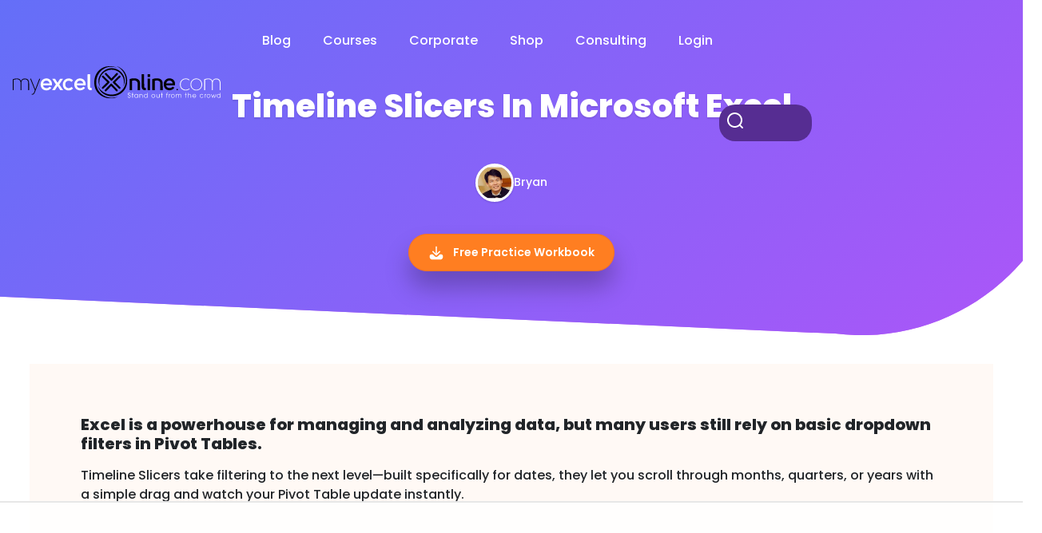

--- FILE ---
content_type: text/html; charset=UTF-8
request_url: https://www.myexcelonline.com/blog/timeline-slicers-in-microsoft-excel/
body_size: 109719
content:
<!doctype html>
<html lang="en-US" prefix="og: https://ogp.me/ns#">
<head><meta charset="UTF-8"><script>if(navigator.userAgent.match(/MSIE|Internet Explorer/i)||navigator.userAgent.match(/Trident\/7\..*?rv:11/i)){var href=document.location.href;if(!href.match(/[?&]nowprocket/)){if(href.indexOf("?")==-1){if(href.indexOf("#")==-1){document.location.href=href+"?nowprocket=1"}else{document.location.href=href.replace("#","?nowprocket=1#")}}else{if(href.indexOf("#")==-1){document.location.href=href+"&nowprocket=1"}else{document.location.href=href.replace("#","&nowprocket=1#")}}}}</script><script>(()=>{class RocketLazyLoadScripts{constructor(){this.v="1.2.6",this.triggerEvents=["keydown","mousedown","mousemove","touchmove","touchstart","touchend","wheel"],this.userEventHandler=this.t.bind(this),this.touchStartHandler=this.i.bind(this),this.touchMoveHandler=this.o.bind(this),this.touchEndHandler=this.h.bind(this),this.clickHandler=this.u.bind(this),this.interceptedClicks=[],this.interceptedClickListeners=[],this.l(this),window.addEventListener("pageshow",(t=>{this.persisted=t.persisted,this.everythingLoaded&&this.m()})),this.CSPIssue=sessionStorage.getItem("rocketCSPIssue"),document.addEventListener("securitypolicyviolation",(t=>{this.CSPIssue||"script-src-elem"!==t.violatedDirective||"data"!==t.blockedURI||(this.CSPIssue=!0,sessionStorage.setItem("rocketCSPIssue",!0))})),document.addEventListener("DOMContentLoaded",(()=>{this.k()})),this.delayedScripts={normal:[],async:[],defer:[]},this.trash=[],this.allJQueries=[]}p(t){document.hidden?t.t():(this.triggerEvents.forEach((e=>window.addEventListener(e,t.userEventHandler,{passive:!0}))),window.addEventListener("touchstart",t.touchStartHandler,{passive:!0}),window.addEventListener("mousedown",t.touchStartHandler),document.addEventListener("visibilitychange",t.userEventHandler))}_(){this.triggerEvents.forEach((t=>window.removeEventListener(t,this.userEventHandler,{passive:!0}))),document.removeEventListener("visibilitychange",this.userEventHandler)}i(t){"HTML"!==t.target.tagName&&(window.addEventListener("touchend",this.touchEndHandler),window.addEventListener("mouseup",this.touchEndHandler),window.addEventListener("touchmove",this.touchMoveHandler,{passive:!0}),window.addEventListener("mousemove",this.touchMoveHandler),t.target.addEventListener("click",this.clickHandler),this.L(t.target,!0),this.S(t.target,"onclick","rocket-onclick"),this.C())}o(t){window.removeEventListener("touchend",this.touchEndHandler),window.removeEventListener("mouseup",this.touchEndHandler),window.removeEventListener("touchmove",this.touchMoveHandler,{passive:!0}),window.removeEventListener("mousemove",this.touchMoveHandler),t.target.removeEventListener("click",this.clickHandler),this.L(t.target,!1),this.S(t.target,"rocket-onclick","onclick"),this.M()}h(){window.removeEventListener("touchend",this.touchEndHandler),window.removeEventListener("mouseup",this.touchEndHandler),window.removeEventListener("touchmove",this.touchMoveHandler,{passive:!0}),window.removeEventListener("mousemove",this.touchMoveHandler)}u(t){t.target.removeEventListener("click",this.clickHandler),this.L(t.target,!1),this.S(t.target,"rocket-onclick","onclick"),this.interceptedClicks.push(t),t.preventDefault(),t.stopPropagation(),t.stopImmediatePropagation(),this.M()}O(){window.removeEventListener("touchstart",this.touchStartHandler,{passive:!0}),window.removeEventListener("mousedown",this.touchStartHandler),this.interceptedClicks.forEach((t=>{t.target.dispatchEvent(new MouseEvent("click",{view:t.view,bubbles:!0,cancelable:!0}))}))}l(t){EventTarget.prototype.addEventListenerWPRocketBase=EventTarget.prototype.addEventListener,EventTarget.prototype.addEventListener=function(e,i,o){"click"!==e||t.windowLoaded||i===t.clickHandler||t.interceptedClickListeners.push({target:this,func:i,options:o}),(this||window).addEventListenerWPRocketBase(e,i,o)}}L(t,e){this.interceptedClickListeners.forEach((i=>{i.target===t&&(e?t.removeEventListener("click",i.func,i.options):t.addEventListener("click",i.func,i.options))})),t.parentNode!==document.documentElement&&this.L(t.parentNode,e)}D(){return new Promise((t=>{this.P?this.M=t:t()}))}C(){this.P=!0}M(){this.P=!1}S(t,e,i){t.hasAttribute&&t.hasAttribute(e)&&(event.target.setAttribute(i,event.target.getAttribute(e)),event.target.removeAttribute(e))}t(){this._(this),"loading"===document.readyState?document.addEventListener("DOMContentLoaded",this.R.bind(this)):this.R()}k(){let t=[];document.querySelectorAll("script[type=rocketlazyloadscript][data-rocket-src]").forEach((e=>{let i=e.getAttribute("data-rocket-src");if(i&&!i.startsWith("data:")){0===i.indexOf("//")&&(i=location.protocol+i);try{const o=new URL(i).origin;o!==location.origin&&t.push({src:o,crossOrigin:e.crossOrigin||"module"===e.getAttribute("data-rocket-type")})}catch(t){}}})),t=[...new Map(t.map((t=>[JSON.stringify(t),t]))).values()],this.T(t,"preconnect")}async R(){this.lastBreath=Date.now(),this.j(this),this.F(this),this.I(),this.W(),this.q(),await this.A(this.delayedScripts.normal),await this.A(this.delayedScripts.defer),await this.A(this.delayedScripts.async);try{await this.U(),await this.H(this),await this.J()}catch(t){console.error(t)}window.dispatchEvent(new Event("rocket-allScriptsLoaded")),this.everythingLoaded=!0,this.D().then((()=>{this.O()})),this.N()}W(){document.querySelectorAll("script[type=rocketlazyloadscript]").forEach((t=>{t.hasAttribute("data-rocket-src")?t.hasAttribute("async")&&!1!==t.async?this.delayedScripts.async.push(t):t.hasAttribute("defer")&&!1!==t.defer||"module"===t.getAttribute("data-rocket-type")?this.delayedScripts.defer.push(t):this.delayedScripts.normal.push(t):this.delayedScripts.normal.push(t)}))}async B(t){if(await this.G(),!0!==t.noModule||!("noModule"in HTMLScriptElement.prototype))return new Promise((e=>{let i;function o(){(i||t).setAttribute("data-rocket-status","executed"),e()}try{if(navigator.userAgent.indexOf("Firefox/")>0||""===navigator.vendor||this.CSPIssue)i=document.createElement("script"),[...t.attributes].forEach((t=>{let e=t.nodeName;"type"!==e&&("data-rocket-type"===e&&(e="type"),"data-rocket-src"===e&&(e="src"),i.setAttribute(e,t.nodeValue))})),t.text&&(i.text=t.text),i.hasAttribute("src")?(i.addEventListener("load",o),i.addEventListener("error",(function(){i.setAttribute("data-rocket-status","failed-network"),e()})),setTimeout((()=>{i.isConnected||e()}),1)):(i.text=t.text,o()),t.parentNode.replaceChild(i,t);else{const i=t.getAttribute("data-rocket-type"),s=t.getAttribute("data-rocket-src");i?(t.type=i,t.removeAttribute("data-rocket-type")):t.removeAttribute("type"),t.addEventListener("load",o),t.addEventListener("error",(i=>{this.CSPIssue&&i.target.src.startsWith("data:")?(console.log("WPRocket: data-uri blocked by CSP -> fallback"),t.removeAttribute("src"),this.B(t).then(e)):(t.setAttribute("data-rocket-status","failed-network"),e())})),s?(t.removeAttribute("data-rocket-src"),t.src=s):t.src="data:text/javascript;base64,"+window.btoa(unescape(encodeURIComponent(t.text)))}}catch(i){t.setAttribute("data-rocket-status","failed-transform"),e()}}));t.setAttribute("data-rocket-status","skipped")}async A(t){const e=t.shift();return e&&e.isConnected?(await this.B(e),this.A(t)):Promise.resolve()}q(){this.T([...this.delayedScripts.normal,...this.delayedScripts.defer,...this.delayedScripts.async],"preload")}T(t,e){var i=document.createDocumentFragment();t.forEach((t=>{const o=t.getAttribute&&t.getAttribute("data-rocket-src")||t.src;if(o&&!o.startsWith("data:")){const s=document.createElement("link");s.href=o,s.rel=e,"preconnect"!==e&&(s.as="script"),t.getAttribute&&"module"===t.getAttribute("data-rocket-type")&&(s.crossOrigin=!0),t.crossOrigin&&(s.crossOrigin=t.crossOrigin),t.integrity&&(s.integrity=t.integrity),i.appendChild(s),this.trash.push(s)}})),document.head.appendChild(i)}j(t){let e={};function i(i,o){return e[o].eventsToRewrite.indexOf(i)>=0&&!t.everythingLoaded?"rocket-"+i:i}function o(t,o){!function(t){e[t]||(e[t]={originalFunctions:{add:t.addEventListener,remove:t.removeEventListener},eventsToRewrite:[]},t.addEventListener=function(){arguments[0]=i(arguments[0],t),e[t].originalFunctions.add.apply(t,arguments)},t.removeEventListener=function(){arguments[0]=i(arguments[0],t),e[t].originalFunctions.remove.apply(t,arguments)})}(t),e[t].eventsToRewrite.push(o)}function s(e,i){let o=e[i];e[i]=null,Object.defineProperty(e,i,{get:()=>o||function(){},set(s){t.everythingLoaded?o=s:e["rocket"+i]=o=s}})}o(document,"DOMContentLoaded"),o(window,"DOMContentLoaded"),o(window,"load"),o(window,"pageshow"),o(document,"readystatechange"),s(document,"onreadystatechange"),s(window,"onload"),s(window,"onpageshow");try{Object.defineProperty(document,"readyState",{get:()=>t.rocketReadyState,set(e){t.rocketReadyState=e},configurable:!0}),document.readyState="loading"}catch(t){console.log("WPRocket DJE readyState conflict, bypassing")}}F(t){let e;function i(e){return t.everythingLoaded?e:e.split(" ").map((t=>"load"===t||0===t.indexOf("load.")?"rocket-jquery-load":t)).join(" ")}function o(o){function s(t){const e=o.fn[t];o.fn[t]=o.fn.init.prototype[t]=function(){return this[0]===window&&("string"==typeof arguments[0]||arguments[0]instanceof String?arguments[0]=i(arguments[0]):"object"==typeof arguments[0]&&Object.keys(arguments[0]).forEach((t=>{const e=arguments[0][t];delete arguments[0][t],arguments[0][i(t)]=e}))),e.apply(this,arguments),this}}o&&o.fn&&!t.allJQueries.includes(o)&&(o.fn.ready=o.fn.init.prototype.ready=function(e){return t.domReadyFired?e.bind(document)(o):document.addEventListener("rocket-DOMContentLoaded",(()=>e.bind(document)(o))),o([])},s("on"),s("one"),t.allJQueries.push(o)),e=o}o(window.jQuery),Object.defineProperty(window,"jQuery",{get:()=>e,set(t){o(t)}})}async H(t){const e=document.querySelector("script[data-webpack]");e&&(await async function(){return new Promise((t=>{e.addEventListener("load",t),e.addEventListener("error",t)}))}(),await t.K(),await t.H(t))}async U(){this.domReadyFired=!0;try{document.readyState="interactive"}catch(t){}await this.G(),document.dispatchEvent(new Event("rocket-readystatechange")),await this.G(),document.rocketonreadystatechange&&document.rocketonreadystatechange(),await this.G(),document.dispatchEvent(new Event("rocket-DOMContentLoaded")),await this.G(),window.dispatchEvent(new Event("rocket-DOMContentLoaded"))}async J(){try{document.readyState="complete"}catch(t){}await this.G(),document.dispatchEvent(new Event("rocket-readystatechange")),await this.G(),document.rocketonreadystatechange&&document.rocketonreadystatechange(),await this.G(),window.dispatchEvent(new Event("rocket-load")),await this.G(),window.rocketonload&&window.rocketonload(),await this.G(),this.allJQueries.forEach((t=>t(window).trigger("rocket-jquery-load"))),await this.G();const t=new Event("rocket-pageshow");t.persisted=this.persisted,window.dispatchEvent(t),await this.G(),window.rocketonpageshow&&window.rocketonpageshow({persisted:this.persisted}),this.windowLoaded=!0}m(){document.onreadystatechange&&document.onreadystatechange(),window.onload&&window.onload(),window.onpageshow&&window.onpageshow({persisted:this.persisted})}I(){const t=new Map;document.write=document.writeln=function(e){const i=document.currentScript;i||console.error("WPRocket unable to document.write this: "+e);const o=document.createRange(),s=i.parentElement;let n=t.get(i);void 0===n&&(n=i.nextSibling,t.set(i,n));const c=document.createDocumentFragment();o.setStart(c,0),c.appendChild(o.createContextualFragment(e)),s.insertBefore(c,n)}}async G(){Date.now()-this.lastBreath>45&&(await this.K(),this.lastBreath=Date.now())}async K(){return document.hidden?new Promise((t=>setTimeout(t))):new Promise((t=>requestAnimationFrame(t)))}N(){this.trash.forEach((t=>t.remove()))}static run(){const t=new RocketLazyLoadScripts;t.p(t)}}RocketLazyLoadScripts.run()})();</script>
	
	<meta name="viewport" content="width=device-width, initial-scale=1">
	<link rel="profile" href="https://gmpg.org/xfn/11">

	<link rel="preconnect" href="https://lead.myexcelonline.com/" crossorigin>
			<link rel="preconnect" href="https://i.ytimg.com/" crossorigin>
		<link rel="preload" fetchpriority="high" as="image" href="https://i.ytimg.com/vi_webp/www.myexcel/hqdefault.webp" type="image/webp" />
		<link rel="preload" href="https://www.myexcelonline.com/wp-content/themes/meo-theme/web/assets/fonts/pxiByp8kv8JHgFVrLDz8Z1JlFc-K.woff2" as="font" type="font/woff2" crossorigin>
	<link rel="preload" href="https://www.myexcelonline.com/wp-content/themes/meo-theme/web/assets/fonts/pxiByp8kv8JHgFVrLGT9Z1xlFQ.woff2" as="font" type="font/woff2" crossorigin>
	<link rel="preload" href="https://www.myexcelonline.com/wp-content/themes/meo-theme/web/assets/fonts/pxiByp8kv8JHgFVrLEj6Z1xlFQ.woff2" as="font" type="font/woff2" crossorigin>
	<link rel="preload" href="https://www.myexcelonline.com/wp-content/themes/meo-theme/web/assets/fonts/pxiByp8kv8JHgFVrLDD4Z1xlFQ.woff2" as="font" type="font/woff2" crossorigin>

	<style type="text/css">
	@font-face {
	  font-family: 'Poppins';
	  font-style: normal;
	  font-weight: 300;
	  font-display:optional;
	  src: url(https://www.myexcelonline.com/wp-content/themes/meo-theme/web/assets/fonts/pxiByp8kv8JHgFVrLDz8Z1JlFc-K.woff2) format('woff2');
	}
	@font-face {
	  font-family: 'Poppins';
	  font-style: normal;
	  font-weight: 500;
	  font-display:optional;
	  src: url(https://www.myexcelonline.com/wp-content/themes/meo-theme/web/assets/fonts/pxiByp8kv8JHgFVrLGT9Z1xlFQ.woff2) format('woff2');
	}
	@font-face {
	  font-family: 'Poppins';
	  font-style: normal;
	  font-weight: 600;
	  font-display:optional;
	  src: url(https://www.myexcelonline.com/wp-content/themes/meo-theme/web/assets/fonts/pxiByp8kv8JHgFVrLEj6Z1xlFQ.woff2) format('woff2');
	}
	@font-face {
	  font-family: 'Poppins';
	  font-style: normal;
	  font-weight: 800;
	  font-display:optional;
	  src: url(https://www.myexcelonline.com/wp-content/themes/meo-theme/web/assets/fonts/pxiByp8kv8JHgFVrLDD4Z1xlFQ.woff2) format('woff2');
	}
	@font-face {
	  font-family: 'Poppins';
	  font-style: normal;
	  font-weight: 900;
	  font-display:optional;
	  src: url(https://www.myexcelonline.com/wp-content/themes/meo-theme/web/assets/fonts/pxiByp8kv8JHgFVrLBT5Z1xlFQ.woff2) format('woff2');
	}
	</style>

	<script type="rocketlazyloadscript" data-rocket-type="text/javascript">
	    document.addEventListener('om.Scripts.init', function(event) {
	    event.detail.Scripts.enabled.fonts.googleFonts = false;
	});
	</script>

	
<!-- Author Meta Tags by Molongui Authorship Pro, visit: https://www.molongui.com/authorship/ -->
<meta name="author" content="Bryan">
<!-- /Molongui Authorship -->

<script data-no-optimize="1" data-cfasync="false">!function(){"use strict";const t={adt_ei:{identityApiKey:"plainText",source:"url",type:"plaintext",priority:1},adt_eih:{identityApiKey:"sha256",source:"urlh",type:"hashed",priority:2},sh_kit:{identityApiKey:"sha256",source:"urlhck",type:"hashed",priority:3}},e=Object.keys(t);function i(t){return function(t){const e=t.match(/((?=([a-z0-9._!#$%+^&*()[\]<>-]+))\2@[a-z0-9._-]+\.[a-z0-9._-]+)/gi);return e?e[0]:""}(function(t){return t.replace(/\s/g,"")}(t.toLowerCase()))}!async function(){const n=new URL(window.location.href),o=n.searchParams;let a=null;const r=Object.entries(t).sort(([,t],[,e])=>t.priority-e.priority).map(([t])=>t);for(const e of r){const n=o.get(e),r=t[e];if(!n||!r)continue;const c=decodeURIComponent(n),d="plaintext"===r.type&&i(c),s="hashed"===r.type&&c;if(d||s){a={value:c,config:r};break}}if(a){const{value:t,config:e}=a;window.adthrive=window.adthrive||{},window.adthrive.cmd=window.adthrive.cmd||[],window.adthrive.cmd.push(function(){window.adthrive.identityApi({source:e.source,[e.identityApiKey]:t},({success:i,data:n})=>{i?window.adthrive.log("info","Plugin","detectEmails",`Identity API called with ${e.type} email: ${t}`,n):window.adthrive.log("warning","Plugin","detectEmails",`Failed to call Identity API with ${e.type} email: ${t}`,n)})})}!function(t,e){const i=new URL(e);t.forEach(t=>i.searchParams.delete(t)),history.replaceState(null,"",i.toString())}(e,n)}()}();
</script><style data-no-optimize="1" data-cfasync="false">
	.adthrive-ad {
		margin-top: 10px;
		margin-bottom: 10px;
		text-align: center;
		overflow-x: visible;
		clear: both;
		line-height: 0;
	}
	body.home .adthrive-footer-message {
    margin-bottom: 0px; 
}

/* Top Center White Background */
.adthrive-collapse-mobile-background {
background-color: #fff!important;
}
.adthrive-top-collapse-close > svg > * {
stroke: black;
font-family: sans-serif;
}
.adthrive-top-collapse-wrapper-video-title,
.adthrive-top-collapse-wrapper-bar a a.adthrive-learn-more-link {
color: black!important;
}
/* END top center white background */

.adthrive-player-position.adthrive-collapse-mobile.adthrive-collapse-top-center.adthrive-player-without-wrapper-text {
padding-top: 80px;
}

/* sidebar styling */
.col-sidebar-end {
flex-direction: column;
}

/* for sticky enhanced sb */
.adthrive-sticky-sidebar > div {
top: 100px!important;
}

/* for sticky SB9 */
.adthrive-sidebar.adthrive-stuck {
margin-top: 100px;
}</style>
<script data-no-optimize="1" data-cfasync="false">
	window.adthriveCLS = {
		enabledLocations: ['Content', 'Recipe'],
		injectedSlots: [],
		injectedFromPlugin: true,
		branch: '141e889',bucket: 'prod',			};
	window.adthriveCLS.siteAds = {"betaTester":false,"targeting":[{"value":"6470e2eda0585044d0ec8741","key":"siteId"},{"value":"6470e2edfdd49f44d0d7a5b3","key":"organizationId"},{"value":"MyExcelOnline","key":"siteName"},{"value":"AdThrive Edge","key":"service"},{"value":"on","key":"bidding"},{"value":["Tech"],"key":"verticals"}],"siteUrl":"https://www.myexcelonline.com","siteId":"6470e2eda0585044d0ec8741","siteName":"MyExcelOnline","breakpoints":{"tablet":768,"desktop":1024},"cloudflare":null,"adUnits":[{"sequence":1,"thirdPartyAdUnitName":null,"targeting":[{"value":["Sidebar"],"key":"location"}],"devices":["desktop"],"name":"Sidebar_1","sticky":false,"location":"Sidebar","dynamic":{"pageSelector":"body:not(.home):not(.category):not(.page-id-7834):not(.page-id-50890):not(.page-id-7861):not(.page-id-8460):not(.page-template-page-testimonials-single):not(.page-id-24971):not(.page-id-52537):not(.page-id-52542):not(.page-id-52884)","spacing":0,"max":1,"lazyMax":null,"enable":true,"lazy":false,"elementSelector":".col-sidebar-start > div","skip":0,"classNames":[],"position":"afterend","every":1,"enabled":true},"stickyOverlapSelector":"","adSizes":[[1,1],[160,600],[250,250],[300,50],[300,250],[300,420],[300,600],[300,1050],[320,50],[320,100],[336,280]],"priority":299,"autosize":true},{"sequence":null,"thirdPartyAdUnitName":null,"targeting":[{"value":["Content"],"key":"location"}],"devices":["tablet","phone"],"name":"Content","sticky":false,"location":"Content","dynamic":{"pageSelector":"body.single","spacing":0.86,"max":1,"lazyMax":null,"enable":true,"lazy":false,"elementSelector":".entry-content > *:not(h2):not(h3):not(h4):not(.clearfix):not(.jumbotron2):not(.special-box):not(.table-of-contents):not(.rll-youtube-player):not(.after-post-box):not(noscript):not(script)","skip":9,"classNames":[],"position":"afterend","every":1,"enabled":true},"stickyOverlapSelector":"","adSizes":[[728,90],[336,280],[320,50],[468,60],[970,90],[250,250],[1,1],[320,100],[970,250],[1,2],[300,50],[300,300],[552,334],[728,250],[300,250]],"priority":199,"autosize":true},{"sequence":null,"thirdPartyAdUnitName":null,"targeting":[{"value":["Footer"],"key":"location"},{"value":true,"key":"sticky"}],"devices":["desktop","tablet","phone"],"name":"Footer","sticky":true,"location":"Footer","dynamic":{"pageSelector":"body:not(.home):not(.page-id-7834):not(.page-id-50890):not(.page-id-7861):not(.page-id-8460):not(.page-template-page-testimonials-single):not(.page-id-24971):not(.page-id-52537):not(.page-id-52542):not(.page-id-52884):not(.page-id-55211):not(.page-id-56015):not(.page-id-56372)","spacing":0,"max":1,"lazyMax":null,"enable":true,"lazy":false,"elementSelector":"body","skip":0,"classNames":[],"position":"beforeend","every":1,"enabled":true},"stickyOverlapSelector":"","adSizes":[[320,50],[320,100],[728,90],[970,90],[468,60],[1,1],[300,50]],"priority":-1,"autosize":true}],"adDensityLayout":{"mobile":{"adDensity":0.28,"onePerViewport":false},"pageOverrides":[],"desktop":{"adDensity":0.28,"onePerViewport":false}},"adDensityEnabled":true,"siteExperiments":[],"adTypes":{"sponsorTileDesktop":true,"interscrollerDesktop":true,"nativeBelowPostDesktop":true,"miniscroller":true,"largeFormatsMobile":true,"nativeMobileContent":true,"inRecipeRecommendationMobile":true,"nativeMobileRecipe":true,"sponsorTileMobile":true,"expandableCatalogAdsMobile":false,"frameAdsMobile":true,"outstreamMobile":true,"nativeHeaderMobile":true,"frameAdsDesktop":true,"inRecipeRecommendationDesktop":true,"expandableFooterDesktop":true,"nativeDesktopContent":true,"outstreamDesktop":true,"animatedFooter":true,"expandableFooter":true,"nativeDesktopSidebar":true,"videoFootersMobile":true,"videoFootersDesktop":true,"interscroller":true,"nativeDesktopRecipe":true,"nativeHeaderDesktop":true,"nativeBelowPostMobile":true,"expandableCatalogAdsDesktop":false,"largeFormatsDesktop":true},"adOptions":{"theTradeDesk":true,"usCmpClickWrap":{"enabled":false,"regions":[]},"undertone":false,"sidebarConfig":{"dynamicStickySidebar":{"minHeight":1800,"enabled":true,"blockedSelectors":[]}},"footerCloseButton":true,"teads":true,"seedtag":true,"pmp":true,"thirtyThreeAcross":true,"sharethrough":true,"optimizeVideoPlayersForEarnings":true,"removeVideoTitleWrapper":true,"pubMatic":true,"contentTermsFooterEnabled":true,"chicory":false,"infiniteScroll":false,"longerVideoAdPod":true,"yahoossp":true,"spa":false,"stickyContainerConfig":{"recipeDesktop":{"minHeight":null,"enabled":false},"blockedSelectors":[],"stickyHeaderSelectors":[],"content":{"minHeight":null,"enabled":false},"recipeMobile":{"minHeight":null,"enabled":false}},"gatedPrint":{"siteEmailServiceProviderId":null,"defaultOptIn":false,"enabled":false,"newsletterPromptEnabled":false},"yieldmo":true,"footerSelector":"","consentMode":{"enabled":false,"customVendorList":""},"amazonUAM":true,"gamMCMEnabled":true,"gamMCMChildNetworkCode":"22846872923","rubicon":true,"conversant":false,"openx":true,"customCreativeEnabled":true,"secColor":"#000000","unruly":true,"mediaGrid":true,"bRealTime":true,"adInViewTime":null,"regulatory":{"privacyPolicyUrl":"","termsOfServiceUrl":""},"gumgum":true,"comscoreFooter":true,"desktopInterstitial":false,"contentAdXExpansionDesktop":true,"amx":true,"footerCloseButtonDesktop":true,"ozone":true,"isAutoOptimized":false,"comscoreTAL":true,"targetaff":true,"bgColor":"#FFFFFF","advancePlaylistOptions":{"playlistPlayer":{"enabled":true},"relatedPlayer":{"enabled":true,"applyToFirst":true}},"kargo":true,"liveRampATS":true,"footerCloseButtonMobile":false,"interstitialBlockedPageSelectors":"","prioritizeShorterVideoAds":true,"allowSmallerAdSizes":true,"blis":true,"wakeLock":{"desktopEnabled":true,"mobileValue":15,"mobileEnabled":true,"desktopValue":30},"mobileInterstitial":false,"tripleLift":true,"sensitiveCategories":["alc","ast","cbd","conl","cosm","dat","drg","gamc","gamv","pol","rel","sst","ssr","srh","ske","tob","wtl"],"liveRamp":true,"adthriveEmailIdentity":true,"criteo":true,"nativo":true,"infiniteScrollOptions":{"selector":"","heightThreshold":0},"siteAttributes":{"mobileHeaderSelectors":[],"desktopHeaderSelectors":[]},"dynamicContentSlotLazyLoading":true,"clsOptimizedAds":true,"ogury":true,"verticals":["Tech"],"inImage":false,"stackadapt":true,"usCMP":{"regions":[],"defaultOptIn":false,"enabled":false,"strictMode":false},"contentAdXExpansionMobile":true,"advancePlaylist":true,"medianet":true,"delayLoading":false,"inImageZone":null,"appNexus":true,"rise":true,"liveRampId":"","infiniteScrollRefresh":false,"indexExchange":true},"siteAdsProfiles":[],"thirdPartySiteConfig":{"partners":{"discounts":[]}},"videoPlayers":{"contextual":{"autoplayCollapsibleEnabled":false,"overrideEmbedLocation":false,"defaultPlayerType":"static"},"videoEmbed":"wordpress","footerSelector":"","contentSpecificPlaylists":[],"players":[{"playlistId":"","pageSelector":"","devices":["desktop"],"description":"","skip":0,"title":"","type":"stickyRelated","enabled":false,"formattedType":"Sticky Related","elementSelector":".entry-content","id":4083670,"position":"afterbegin","saveVideoCloseState":false,"shuffle":false,"mobileHeaderSelector":null,"playerId":"16hM08OE"},{"playlistId":"f3G21fQm","pageSelector":"body.single","devices":["mobile"],"mobileLocation":"top-center","description":"","skip":5,"title":"","type":"stickyPlaylist","enabled":false,"formattedType":"Sticky Playlist","elementSelector":".post-content > *:not(h2):not(h3):not(h4):not(.clearfix):not(.jumbotron2):not(.special-box):not(.table-of-contents):not(.rll-youtube-player):not(.after-post-box):not(noscript):not(script)","id":4082699,"position":"afterend","saveVideoCloseState":false,"shuffle":false,"adPlayerTitle":"MY LATEST VIDEOS","mobileHeaderSelector":null,"playerId":"16hM08OE"},{"playlistId":"","pageSelector":"","devices":["mobile"],"mobileLocation":"top-center","description":"","skip":5,"title":"","type":"stickyRelated","enabled":false,"formattedType":"Sticky Related","elementSelector":".post-content > *:not(h2):not(h3):not(h4):not(.clearfix):not(.jumbotron2):not(.special-box):not(.table-of-contents):not(.rll-youtube-player):not(.after-post-box):not(noscript):not(script)","id":4083671,"position":"afterend","saveVideoCloseState":false,"shuffle":false,"mobileHeaderSelector":null,"playerId":"16hM08OE"},{"playlistId":"f3G21fQm","pageSelector":"","devices":["mobile","desktop"],"description":"","skip":0,"title":"Stationary related player - desktop and mobile","type":"stationaryRelated","enabled":true,"formattedType":"Stationary Related","elementSelector":"","id":4082698,"position":"","saveVideoCloseState":false,"shuffle":false,"adPlayerTitle":"Stationary related player - desktop and mobile","playerId":"16hM08OE"},{"playlistId":"f3G21fQm","pageSelector":"body.single","devices":["desktop"],"description":"","skip":0,"title":"","type":"stickyPlaylist","enabled":false,"formattedType":"Sticky Playlist","elementSelector":"#adthrive-playlist-ad-placeholder","id":4082700,"position":"afterbegin","saveVideoCloseState":false,"shuffle":false,"adPlayerTitle":"MY LATEST VIDEOS","mobileHeaderSelector":null,"playerId":"16hM08OE"}],"partners":{"theTradeDesk":true,"unruly":true,"mediaGrid":true,"undertone":false,"gumgum":true,"seedtag":true,"amx":true,"ozone":true,"pmp":true,"kargo":true,"stickyOutstream":{"desktop":{"enabled":false},"blockedPageSelectors":"","mobileLocation":null,"allowOnHomepage":false,"mobile":{"enabled":false},"saveVideoCloseState":false,"mobileHeaderSelector":null,"allowForPageWithStickyPlayer":{"enabled":false}},"sharethrough":true,"blis":true,"tripleLift":true,"pubMatic":true,"criteo":true,"yahoossp":true,"nativo":true,"stackadapt":true,"yieldmo":true,"amazonUAM":true,"medianet":true,"rubicon":true,"appNexus":true,"rise":true,"openx":true,"indexExchange":true}}};</script>

<script data-no-optimize="1" data-cfasync="false">
(function(w, d) {
	w.adthrive = w.adthrive || {};
	w.adthrive.cmd = w.adthrive.cmd || [];
	w.adthrive.plugin = 'adthrive-ads-3.9.0';
	w.adthrive.host = 'ads.adthrive.com';
	w.adthrive.integration = 'plugin';

	var commitParam = (w.adthriveCLS && w.adthriveCLS.bucket !== 'prod' && w.adthriveCLS.branch) ? '&commit=' + w.adthriveCLS.branch : '';

	var s = d.createElement('script');
	s.async = true;
	s.referrerpolicy='no-referrer-when-downgrade';
	s.src = 'https://' + w.adthrive.host + '/sites/6470e2eda0585044d0ec8741/ads.min.js?referrer=' + w.encodeURIComponent(w.location.href) + commitParam + '&cb=' + (Math.floor(Math.random() * 100) + 1) + '';
	var n = d.getElementsByTagName('script')[0];
	n.parentNode.insertBefore(s, n);
})(window, document);
</script>
<link rel="dns-prefetch" href="https://ads.adthrive.com/"><link rel="preconnect" href="https://ads.adthrive.com/"><link rel="preconnect" href="https://ads.adthrive.com/" crossorigin>
<!-- Google Tag Manager for WordPress by gtm4wp.com -->
<script data-cfasync="false" data-pagespeed-no-defer>
	var gtm4wp_datalayer_name = "dataLayer";
	var dataLayer = dataLayer || [];
</script>
<!-- End Google Tag Manager for WordPress by gtm4wp.com -->
<!-- Search Engine Optimization by Rank Math PRO - https://rankmath.com/ -->
<title>Timeline Slicer in Microsoft Excel | MyExcelOnline</title><link rel="preload" data-rocket-preload as="image" href="https://www.myexcelonline.com/wp-content/themes/meo-theme/web/assets/856f021740db969c86bc.svg" fetchpriority="high">
<meta name="description" content="Timeline Slicer in Microsoft Excel - How to create your own Timeline Slicer very easily in this free Excel tutorial.. See how you can do it in a few steps!"/>
<meta name="robots" content="follow, index, max-snippet:-1, max-video-preview:-1, max-image-preview:large"/>
<link rel="canonical" href="https://www.myexcelonline.com/blog/timeline-slicers-in-microsoft-excel/" />
<meta property="og:locale" content="en_US" />
<meta property="og:type" content="article" />
<meta property="og:title" content="Timeline Slicer in Microsoft Excel | MyExcelOnline" />
<meta property="og:description" content="Timeline Slicer in Microsoft Excel - How to create your own Timeline Slicer very easily in this free Excel tutorial.. See how you can do it in a few steps!" />
<meta property="og:url" content="https://www.myexcelonline.com/blog/timeline-slicers-in-microsoft-excel/" />
<meta property="og:site_name" content="MyExcelOnline" />
<meta property="article:publisher" content="https://www.facebook.com/groups/myexcelonline/" />
<meta property="article:tag" content="Pivot Table" />
<meta property="article:tag" content="timeline slicers" />
<meta property="article:section" content="Excel Pivot Tables Tutorials" />
<meta property="og:updated_time" content="2025-09-09T06:54:07+02:00" />
<meta property="og:image" content="https://www.myexcelonline.com/wp-content/uploads/2019/04/Timeline-Slicers-In-Microsoft-Excel-1.png" />
<meta property="og:image:secure_url" content="https://www.myexcelonline.com/wp-content/uploads/2019/04/Timeline-Slicers-In-Microsoft-Excel-1.png" />
<meta property="og:image:width" content="638" />
<meta property="og:image:height" content="357" />
<meta property="og:image:alt" content="Timeline Slicers In Microsoft Excel" />
<meta property="og:image:type" content="image/png" />
<meta property="article:published_time" content="2019-04-09T12:15:07+02:00" />
<meta property="article:modified_time" content="2025-09-09T06:54:07+02:00" />
<meta property="og:video" content="https://www.youtube.com/embed/YEnjhIy1LcU" />
<meta property="video:duration" content="105" />
<meta property="ya:ovs:upload_date" content="2020-05-21T17:45:21-07:00" />
<meta property="ya:ovs:allow_embed" content="true" />
<meta name="twitter:card" content="summary_large_image" />
<meta name="twitter:title" content="Timeline Slicer in Microsoft Excel | MyExcelOnline" />
<meta name="twitter:description" content="Timeline Slicer in Microsoft Excel - How to create your own Timeline Slicer very easily in this free Excel tutorial.. See how you can do it in a few steps!" />
<meta name="twitter:creator" content="@bryanhong" />
<meta name="twitter:image" content="https://www.myexcelonline.com/wp-content/uploads/2019/04/Timeline-Slicers-In-Microsoft-Excel-1.png" />
<meta name="twitter:label1" content="Written by" />
<meta name="twitter:data1" content="Bryan" />
<meta name="twitter:label2" content="Time to read" />
<meta name="twitter:data2" content="5 minutes" />
<script type="application/ld+json" class="rank-math-schema-pro">{"@context":"https://schema.org","@graph":[{"@type":"Organization","@id":"https://www.myexcelonline.com/#organization","name":"MyExcelOnline.com","url":"https://www.myexcelonline.com","sameAs":["https://www.facebook.com/groups/myexcelonline/"],"logo":{"@type":"ImageObject","@id":"https://www.myexcelonline.com/#logo","url":"https://www.myexcelonline.com/wp-content/uploads/2018/05/myexcelonline.com_120.png","contentUrl":"https://www.myexcelonline.com/wp-content/uploads/2018/05/myexcelonline.com_120.png","caption":"MyExcelOnline","inLanguage":"en-US","width":"585","height":"120"}},{"@type":"WebSite","@id":"https://www.myexcelonline.com/#website","url":"https://www.myexcelonline.com","name":"MyExcelOnline","publisher":{"@id":"https://www.myexcelonline.com/#organization"},"inLanguage":"en-US"},{"@type":"ImageObject","@id":"https://www.myexcelonline.com/wp-content/uploads/2019/04/Timeline-Slicers-In-Microsoft-Excel-1.png","url":"https://www.myexcelonline.com/wp-content/uploads/2019/04/Timeline-Slicers-In-Microsoft-Excel-1.png","width":"638","height":"357","caption":"Timeline Slicers In Microsoft Excel","inLanguage":"en-US"},{"@type":"BreadcrumbList","@id":"https://www.myexcelonline.com/blog/timeline-slicers-in-microsoft-excel/#breadcrumb","itemListElement":[{"@type":"ListItem","position":"1","item":{"@id":"https://www.myexcelonline.com","name":"Home"}},{"@type":"ListItem","position":"2","item":{"@id":"https://www.myexcelonline.com/blog/timeline-slicers-in-microsoft-excel/","name":"Timeline Slicers In Microsoft Excel"}}]},{"@type":"WebPage","@id":"https://www.myexcelonline.com/blog/timeline-slicers-in-microsoft-excel/#webpage","url":"https://www.myexcelonline.com/blog/timeline-slicers-in-microsoft-excel/","name":"Timeline Slicer in Microsoft Excel | MyExcelOnline","datePublished":"2019-04-09T12:15:07+02:00","dateModified":"2025-09-09T06:54:07+02:00","isPartOf":{"@id":"https://www.myexcelonline.com/#website"},"primaryImageOfPage":{"@id":"https://www.myexcelonline.com/wp-content/uploads/2019/04/Timeline-Slicers-In-Microsoft-Excel-1.png"},"inLanguage":"en-US","breadcrumb":{"@id":"https://www.myexcelonline.com/blog/timeline-slicers-in-microsoft-excel/#breadcrumb"}},{"@type":"BlogPosting","headline":"Timeline Slicer in Microsoft Excel | MyExcelOnline","datePublished":"2019-04-09T12:15:07+02:00","dateModified":"2025-09-09T06:54:07+02:00","author":{"@type":"Person","name":"Bryan"},"description":"Timeline Slicer in Microsoft Excel - How to create your own Timeline Slicer very easily in this free Excel tutorial.. See how you can do it in a few steps!","name":"Timeline Slicer in Microsoft Excel | MyExcelOnline","@id":"https://www.myexcelonline.com/blog/timeline-slicers-in-microsoft-excel/#schema-101797","isPartOf":{"@id":"https://www.myexcelonline.com/blog/timeline-slicers-in-microsoft-excel/#webpage"},"publisher":{"@id":"https://www.myexcelonline.com/#organization"},"image":{"@id":"https://www.myexcelonline.com/wp-content/uploads/2019/04/Timeline-Slicers-In-Microsoft-Excel-1.png"},"inLanguage":"en-US","mainEntityOfPage":{"@id":"https://www.myexcelonline.com/blog/timeline-slicers-in-microsoft-excel/#webpage"}},{"@type":"VideoObject","name":"Excel Pivot Table Timeline Slicers","description":"Have a Pivot Table with dates involved? Did you know you can create a cool timeline slicer wherein you can dynamically filter your data based on date ranges?...","uploadDate":"2020-05-21T17:45:21-07:00","thumbnailUrl":"https://www.myexcelonline.com/wp-content/uploads/2023/11/excel-pivot-table-timeline-slice.jpg","embedUrl":"https://www.youtube.com/embed/YEnjhIy1LcU","duration":"PT1M45S","width":"480","height":"360","isFamilyFriendly":"True","@id":"https://www.myexcelonline.com/blog/timeline-slicers-in-microsoft-excel/#schema-170434","isPartOf":{"@id":"https://www.myexcelonline.com/blog/timeline-slicers-in-microsoft-excel/#webpage"},"publisher":{"@id":"https://www.myexcelonline.com/#organization"},"inLanguage":"en-US"}]}</script>
<!-- /Rank Math WordPress SEO plugin -->

<link rel='dns-prefetch' href='//lead.myexcelonline.com' />

<link rel="alternate" type="application/rss+xml" title="MyExcelOnline &raquo; Feed" href="https://www.myexcelonline.com/feed/" />
<style>
img.wp-smiley,
img.emoji {
	display: inline !important;
	border: none !important;
	box-shadow: none !important;
	height: 1em !important;
	width: 1em !important;
	margin: 0 0.07em !important;
	vertical-align: -0.1em !important;
	background: none !important;
	padding: 0 !important;
}
</style>
	<link rel='stylesheet' id='ezas-css-frontend-css' href='https://www.myexcelonline.com/wp-content/plugins/ez-ajax-search/assets/css/ezas-frontend.css?ver=1.0.0' media='all' />
<style id='wp-block-library-inline-css'>
:root{--wp-admin-theme-color:#007cba;--wp-admin-theme-color--rgb:0,124,186;--wp-admin-theme-color-darker-10:#006ba1;--wp-admin-theme-color-darker-10--rgb:0,107,161;--wp-admin-theme-color-darker-20:#005a87;--wp-admin-theme-color-darker-20--rgb:0,90,135;--wp-admin-border-width-focus:2px;--wp-block-synced-color:#7a00df;--wp-block-synced-color--rgb:122,0,223}@media (-webkit-min-device-pixel-ratio:2),(min-resolution:192dpi){:root{--wp-admin-border-width-focus:1.5px}}.wp-element-button{cursor:pointer}:root{--wp--preset--font-size--normal:16px;--wp--preset--font-size--huge:42px}:root .has-very-light-gray-background-color{background-color:#eee}:root .has-very-dark-gray-background-color{background-color:#313131}:root .has-very-light-gray-color{color:#eee}:root .has-very-dark-gray-color{color:#313131}:root .has-vivid-green-cyan-to-vivid-cyan-blue-gradient-background{background:linear-gradient(135deg,#00d084,#0693e3)}:root .has-purple-crush-gradient-background{background:linear-gradient(135deg,#34e2e4,#4721fb 50%,#ab1dfe)}:root .has-hazy-dawn-gradient-background{background:linear-gradient(135deg,#faaca8,#dad0ec)}:root .has-subdued-olive-gradient-background{background:linear-gradient(135deg,#fafae1,#67a671)}:root .has-atomic-cream-gradient-background{background:linear-gradient(135deg,#fdd79a,#004a59)}:root .has-nightshade-gradient-background{background:linear-gradient(135deg,#330968,#31cdcf)}:root .has-midnight-gradient-background{background:linear-gradient(135deg,#020381,#2874fc)}.has-regular-font-size{font-size:1em}.has-larger-font-size{font-size:2.625em}.has-normal-font-size{font-size:var(--wp--preset--font-size--normal)}.has-huge-font-size{font-size:var(--wp--preset--font-size--huge)}.has-text-align-center{text-align:center}.has-text-align-left{text-align:left}.has-text-align-right{text-align:right}#end-resizable-editor-section{display:none}.aligncenter{clear:both}.items-justified-left{justify-content:flex-start}.items-justified-center{justify-content:center}.items-justified-right{justify-content:flex-end}.items-justified-space-between{justify-content:space-between}.screen-reader-text{clip:rect(1px,1px,1px,1px);word-wrap:normal!important;border:0;-webkit-clip-path:inset(50%);clip-path:inset(50%);height:1px;margin:-1px;overflow:hidden;padding:0;position:absolute;width:1px}.screen-reader-text:focus{clip:auto!important;background-color:#ddd;-webkit-clip-path:none;clip-path:none;color:#444;display:block;font-size:1em;height:auto;left:5px;line-height:normal;padding:15px 23px 14px;text-decoration:none;top:5px;width:auto;z-index:100000}html :where(.has-border-color){border-style:solid}html :where([style*=border-top-color]){border-top-style:solid}html :where([style*=border-right-color]){border-right-style:solid}html :where([style*=border-bottom-color]){border-bottom-style:solid}html :where([style*=border-left-color]){border-left-style:solid}html :where([style*=border-width]){border-style:solid}html :where([style*=border-top-width]){border-top-style:solid}html :where([style*=border-right-width]){border-right-style:solid}html :where([style*=border-bottom-width]){border-bottom-style:solid}html :where([style*=border-left-width]){border-left-style:solid}html :where(img[class*=wp-image-]){height:auto;max-width:100%}figure{margin:0 0 1em}html :where(.is-position-sticky){--wp-admin--admin-bar--position-offset:var(--wp-admin--admin-bar--height,0px)}@media screen and (max-width:600px){html :where(.is-position-sticky){--wp-admin--admin-bar--position-offset:0px}}
</style>
<link rel='stylesheet' id='classic-theme-styles-css' href='https://www.myexcelonline.com/wp-includes/css/classic-themes.min.css?ver=6.2.8' media='all' />
<link rel='stylesheet' id='cpsh-shortcodes-css' href='https://www.myexcelonline.com/wp-content/plugins/column-shortcodes//assets/css/shortcodes.css?ver=1.0.1' media='all' />
<link rel='stylesheet' id='novashare-css-css' href='https://www.myexcelonline.com/wp-content/plugins/novashare/css/style.min.css?ver=1.5.0' media='all' />
<link rel='stylesheet' id='tablepress-default-css' href='https://www.myexcelonline.com/wp-content/plugins/tablepress/css/default.min.css?ver=1.14' media='all' />
<style id='rocket-lazyload-inline-css'>
.rll-youtube-player{position:relative;padding-bottom:56.23%;height:0;overflow:hidden;max-width:100%;}.rll-youtube-player:focus-within{outline: 2px solid currentColor;outline-offset: 5px;}.rll-youtube-player iframe{position:absolute;top:0;left:0;width:100%;height:100%;z-index:100;background:0 0}.rll-youtube-player img{bottom:0;display:block;left:0;margin:auto;max-width:100%;width:100%;position:absolute;right:0;top:0;border:none;height:auto;-webkit-transition:.4s all;-moz-transition:.4s all;transition:.4s all}.rll-youtube-player img:hover{-webkit-filter:brightness(75%)}.rll-youtube-player .play{height:100%;width:100%;left:0;top:0;position:absolute;background:url(https://www.myexcelonline.com/wp-content/plugins/wp-rocket/assets/img/youtube.png) no-repeat center;background-color: transparent !important;cursor:pointer;border:none;}
</style>
<script type="rocketlazyloadscript" data-rocket-src='https://www.myexcelonline.com/wp-content/plugins/novashare/js/novashare.min.js?ver=1.5.0' id='novashare-js-js'></script>
<script type="rocketlazyloadscript" data-rocket-src='https://www.myexcelonline.com/wp-includes/js/jquery/jquery.min.js?ver=3.6.4' id='jquery-core-js'></script>
<script type="rocketlazyloadscript" data-rocket-src='https://www.myexcelonline.com/wp-includes/js/jquery/jquery-migrate.min.js?ver=3.4.0' id='jquery-migrate-js'></script>

<!-- OG: 3.2.3 --><link rel="image_src" href="https://www.myexcelonline.com/wp-content/uploads/2019/04/Timeline-Slicers-In-Microsoft-Excel-1.png"><meta name="msapplication-TileImage" content="https://www.myexcelonline.com/wp-content/uploads/2019/04/Timeline-Slicers-In-Microsoft-Excel-1.png">
<meta property="og:image" content="https://www.myexcelonline.com/wp-content/uploads/2019/04/Timeline-Slicers-In-Microsoft-Excel-1.png"><meta property="og:image:secure_url" content="https://www.myexcelonline.com/wp-content/uploads/2019/04/Timeline-Slicers-In-Microsoft-Excel-1.png"><meta property="og:image:width" content="638"><meta property="og:image:height" content="357"><meta property="og:image:alt" content="Timeline Slicers In Microsoft Excel"><meta property="og:image:type" content="image/png"><meta property="og:updated_time" content="2025-09-09T06:54:07+02:00">
<meta property="article:tag" content="Pivot Table"><meta property="article:tag" content="timeline slicers"><meta property="article:published_time" content="2019-04-09T10:15:07+00:00"><meta property="article:modified_time" content="2025-09-09T04:54:07+00:00"><meta property="article:section" content="Excel Pivot Table Slicer Tutorials"><meta property="article:section" content="Excel Pivot Tables Tutorials"><meta property="article:author:first_name" content="Bryan"><meta property="article:author:last_name" content="Hong"><meta property="article:author:username" content="Bryan">
<meta property="twitter:partner" content="ogwp"><meta property="twitter:card" content="summary_large_image"><meta property="twitter:image" content="https://www.myexcelonline.com/wp-content/uploads/2019/04/Timeline-Slicers-In-Microsoft-Excel-1.png"><meta property="twitter:image:alt" content="Timeline Slicers In Microsoft Excel"><meta property="twitter:title" content="Timeline Slicers In Microsoft Excel"><meta property="twitter:description" content="Excel is a powerhouse for managing and analyzing data, but many users still rely on basic dropdown filters in Pivot Tables. Timeline Slicers take filtering to the next level—built specifically for..."><meta property="twitter:url" content="https://www.myexcelonline.com/blog/timeline-slicers-in-microsoft-excel/">

<meta property="profile:first_name" content="Bryan"><meta property="profile:last_name" content="Hong"><meta property="profile:username" content="Bryan">
<!-- /OG -->

<link rel="https://api.w.org/" href="https://www.myexcelonline.com/wp-json/" /><link rel="alternate" type="application/json" href="https://www.myexcelonline.com/wp-json/wp/v2/posts/11490" /><link rel="EditURI" type="application/rsd+xml" title="RSD" href="https://www.myexcelonline.com/xmlrpc.php?rsd" />
<link rel="wlwmanifest" type="application/wlwmanifest+xml" href="https://www.myexcelonline.com/wp-includes/wlwmanifest.xml" />
<link rel='shortlink' href='https://www.myexcelonline.com/?p=11490' />
<link rel="alternate" type="application/json+oembed" href="https://www.myexcelonline.com/wp-json/oembed/1.0/embed?url=https%3A%2F%2Fwww.myexcelonline.com%2Fblog%2Ftimeline-slicers-in-microsoft-excel%2F" />
<link rel="alternate" type="text/xml+oembed" href="https://www.myexcelonline.com/wp-json/oembed/1.0/embed?url=https%3A%2F%2Fwww.myexcelonline.com%2Fblog%2Ftimeline-slicers-in-microsoft-excel%2F&#038;format=xml" />

  <style type="text/css">
    .ez-toc-list li.active > a {
      color: #1b00ff!important;
    }
  </style>

<script type="rocketlazyloadscript">window.addEventListener('DOMContentLoaded', () => {
    const observer = new IntersectionObserver(entries => {
        entries.forEach(entry => {
            const id = entry.target.getAttribute('id');
            const navLink = document.querySelector(`nav li a[href="#${id}"]`);
            
            if (navLink) {
                navLink.parentElement.classList.toggle('active', entry.intersectionRatio > 0);
            }
        });
    });
    
    document.querySelectorAll('span[id]').forEach((section) => {
        observer.observe(section);
    });
});
</script>
<script type="application/ld+json">
{
  "@context": "http://schema.org",
  "@type": "WebSite",
  "url": "https://www.myexcelonline.com/",
  "potentialAction": {
    "@type": "SearchAction",
    "target": "https://www.myexcelonline.com/?s={search_term_string}",
    "query-input": "required name=search_term_string"
  }
}
</script>
<style>
#menu-primary-nav li a {
    padding-left: 15px !important;
    padding-right: 15px !important;
}

.f-nav {
    position: fixed !important;
    top: -82px;
    z-index: 99999999;
    width: 100%;
    background: url(https://www.myexcelonline.com/wp-content/thesis/skins/excelOnline/images/bg.png) #fff;
}
header.f-nav div.container {
padding-bottom: 0;
}
.f-nav .meo-subcount p a.btn {
position: relative;
top: -2px;
}
section#content_wrap {
    transition: none;
}

.f-content {
    padding-top: 190px;
 
}
</style>
<link rel="publisher" href="https://plus.google.com/u/0/+MyExcelOnlinecomtutorials"/>

<script type="rocketlazyloadscript">
		!function (w, d, t) {
		  w.TiktokAnalyticsObject=t;var ttq=w[t]=w[t]||[];ttq.methods=["page","track","identify","instances","debug","on","off","once","ready","alias","group","enableCookie","disableCookie"],ttq.setAndDefer=function(t,e){t[e]=function(){t.push([e].concat(Array.prototype.slice.call(arguments,0)))}};for(var i=0;i<ttq.methods.length;i++)ttq.setAndDefer(ttq,ttq.methods[i]);ttq.instance=function(t){for(var e=ttq._i[t]||[],n=0;n<ttq.methods.length;n++)ttq.setAndDefer(e,ttq.methods[n]);return e},ttq.load=function(e,n){var i="https://analytics.tiktok.com/i18n/pixel/events.js";ttq._i=ttq._i||{},ttq._i[e]=[],ttq._i[e]._u=i,ttq._t=ttq._t||{},ttq._t[e]=+new Date,ttq._o=ttq._o||{},ttq._o[e]=n||{};var o=document.createElement("script");o.type="text/javascript",o.async=!0,o.src=i+"?sdkid="+e+"&lib="+t;var a=document.getElementsByTagName("script")[0];a.parentNode.insertBefore(o,a)};
		
		  ttq.load('C3VGUCCVE57P75FJI170');
		  ttq.page();
		}(window, document, 'ttq');
	</script>

<!-- Pinterest Tag -->
<script type="rocketlazyloadscript">
!function(e){if(!window.pintrk){window.pintrk = function () {
window.pintrk.queue.push(Array.prototype.slice.call(arguments))};var
  n=window.pintrk;n.queue=[],n.version="3.0";var
  t=document.createElement("script");t.async=!0,t.src=e;var
  r=document.getElementsByTagName("script")[0];
  r.parentNode.insertBefore(t,r)}}("https://s.pinimg.com/ct/core.js");
pintrk('load', '2614000102473', {em: '<user_email_address>'});
pintrk('page');
</script>
<noscript>
<img height="1" width="1" style="display:none;" alt="Pinterest Pixel"
  src="https://ct.pinterest.com/v3/?event=init&tid=2614000102473&pd[em]=<hashed_email_address>&noscript=1" />
</noscript>
<!-- end Pinterest Tag -->

<script type="rocketlazyloadscript">(function(w,d,t,r,u){var f,n,i;w[u]=w[u]||[],f=function(){var o={ti:"137018999"};o.q=w[u],w[u]=new UET(o),w[u].push("pageLoad")},n=d.createElement(t),n.src=r,n.async=1,n.onload=n.onreadystatechange=function(){var s=this.readyState;s&&s!=="loaded"&&s!=="complete"||(f(),n.onload=n.onreadystatechange=null)},i=d.getElementsByTagName(t)[0],i.parentNode.insertBefore(n,i)})(window,document,"script","//bat.bing.com/bat.js","uetq");</script><link rel='https://github.com/WP-API/WP-API' href='https://www.myexcelonline.com/wp-json' />

<!-- Google Tag Manager for WordPress by gtm4wp.com -->
<!-- GTM Container placement set to manual -->
<script data-cfasync="false" data-pagespeed-no-defer type="text/javascript">
	var dataLayer_content = {"pagePostType":"post","pagePostType2":"single-post","pageCategory":["pivot-tables","slicers"],"pageAttributes":["pivot-table","timeline-slicers"],"pagePostAuthor":"Bryan"};
	dataLayer.push( dataLayer_content );
</script>
<script type="rocketlazyloadscript" data-cfasync="false">
(function(w,d,s,l,i){w[l]=w[l]||[];w[l].push({'gtm.start':
new Date().getTime(),event:'gtm.js'});var f=d.getElementsByTagName(s)[0],
j=d.createElement(s),dl=l!='dataLayer'?'&l='+l:'';j.async=true;j.src=
'//www.googletagmanager.com/gtm.js?id='+i+dl;f.parentNode.insertBefore(j,f);
})(window,document,'script','dataLayer','GTM-KZH854F');
</script>
<!-- End Google Tag Manager -->
<!-- End Google Tag Manager for WordPress by gtm4wp.com -->        <style>
            .molongui-disabled-link
            {
                border-bottom: none !important;
                text-decoration: none !important;
                color: inherit !important;
                cursor: inherit !important;
            }
            .molongui-disabled-link:hover,
            .molongui-disabled-link:hover span
            {
                border-bottom: none !important;
                text-decoration: none !important;
                color: inherit !important;
                cursor: inherit !important;
            }
        </style>
        <link rel="pingback" href="https://www.myexcelonline.com/xmlrpc.php"><link rel="icon" href="https://www.myexcelonline.com/wp-content/uploads/2016/05/favicon-1-150x150.png" sizes="32x32" />
<link rel="icon" href="https://www.myexcelonline.com/wp-content/uploads/2016/05/favicon-1.png" sizes="192x192" />
<link rel="apple-touch-icon" href="https://www.myexcelonline.com/wp-content/uploads/2016/05/favicon-1.png" />
<meta name="msapplication-TileImage" content="https://www.myexcelonline.com/wp-content/uploads/2016/05/favicon-1.png" />
<!-- Facebook Pixel Code -->
<script type="rocketlazyloadscript">
!function(f,b,e,v,n,t,s){if(f.fbq)return;n=f.fbq=function(){n.callMethod?
n.callMethod.apply(n,arguments):n.queue.push(arguments)};if(!f._fbq)f._fbq=n;
n.push=n;n.loaded=!0;n.version='2.0';n.queue=[];t=b.createElement(e);t.async=!0;
t.src=v;s=b.getElementsByTagName(e)[0];s.parentNode.insertBefore(t,s)}(window,
document,'script','https://connect.facebook.net/en_US/fbevents.js');
fbq('init', '325396680973193');
fbq('track', 'PageView');
</script>
<noscript><img alt="FB Pixel" height="1" width="1" style="display:none"
src="https://www.facebook.com/tr?id=325396680973193&ev=PageView&noscript=1"
/></noscript>
<!-- DO NOT MODIFY -->
<!-- End Facebook Pixel Code --><script data-no-optimize='1' data-cfasync='false' id='comscore-loader-141e889'>(function(){window.adthriveCLS.buildDate=`2026-01-21`;var e=(e,t)=>()=>(t||e((t={exports:{}}).exports,t),t.exports),t=e(((e,t)=>{var n=function(e){return e&&e.Math===Math&&e};t.exports=n(typeof globalThis==`object`&&globalThis)||n(typeof window==`object`&&window)||n(typeof self==`object`&&self)||n(typeof global==`object`&&global)||n(typeof e==`object`&&e)||(function(){return this})()||Function(`return this`)()})),n=e(((e,t)=>{t.exports=function(e){try{return!!e()}catch(e){return!0}}})),r=e(((e,t)=>{t.exports=!n()(function(){return Object.defineProperty({},1,{get:function(){return 7}})[1]!==7})})),i=e(((e,t)=>{t.exports=!n()(function(){var e=(function(){}).bind();return typeof e!=`function`||e.hasOwnProperty(`prototype`)})})),a=e(((e,t)=>{var n=i(),r=Function.prototype.call;t.exports=n?r.bind(r):function(){return r.apply(r,arguments)}})),o=e((e=>{var t={}.propertyIsEnumerable,n=Object.getOwnPropertyDescriptor;e.f=n&&!t.call({1:2},1)?function(e){var t=n(this,e);return!!t&&t.enumerable}:t})),s=e(((e,t)=>{t.exports=function(e,t){return{enumerable:!(e&1),configurable:!(e&2),writable:!(e&4),value:t}}})),c=e(((e,t)=>{var n=i(),r=Function.prototype,a=r.call,o=n&&r.bind.bind(a,a);t.exports=n?o:function(e){return function(){return a.apply(e,arguments)}}})),l=e(((e,t)=>{var n=c(),r=n({}.toString),i=n(``.slice);t.exports=function(e){return i(r(e),8,-1)}})),u=e(((e,t)=>{var r=c(),i=n(),a=l(),o=Object,s=r(``.split);t.exports=i(function(){return!o(`z`).propertyIsEnumerable(0)})?function(e){return a(e)===`String`?s(e,``):o(e)}:o})),d=e(((e,t)=>{t.exports=function(e){return e==null}})),f=e(((e,t)=>{var n=d(),r=TypeError;t.exports=function(e){if(n(e))throw new r(`Can't call method on `+e);return e}})),p=e(((e,t)=>{var n=u(),r=f();t.exports=function(e){return n(r(e))}})),m=e(((e,t)=>{var n=typeof document==`object`&&document.all;t.exports=n===void 0&&n!==void 0?function(e){return typeof e==`function`||e===n}:function(e){return typeof e==`function`}})),h=e(((e,t)=>{var n=m();t.exports=function(e){return typeof e==`object`?e!==null:n(e)}})),g=e(((e,n)=>{var r=t(),i=m(),a=function(e){return i(e)?e:void 0};n.exports=function(e,t){return arguments.length<2?a(r[e]):r[e]&&r[e][t]}})),_=e(((e,t)=>{t.exports=c()({}.isPrototypeOf)})),v=e(((e,t)=>{t.exports=typeof navigator<`u`&&String(navigator.userAgent)||``})),y=e(((e,n)=>{var r=t(),i=v(),a=r.process,o=r.Deno,s=a&&a.versions||o&&o.version,c=s&&s.v8,l,u;c&&(l=c.split(`.`),u=l[0]>0&&l[0]<4?1:+(l[0]+l[1])),!u&&i&&(l=i.match(/Edge\/(\d+)/),(!l||l[1]>=74)&&(l=i.match(/Chrome\/(\d+)/),l&&(u=+l[1]))),n.exports=u})),b=e(((e,r)=>{var i=y(),a=n(),o=t().String;r.exports=!!Object.getOwnPropertySymbols&&!a(function(){var e=Symbol(`symbol detection`);return!o(e)||!(Object(e)instanceof Symbol)||!Symbol.sham&&i&&i<41})})),x=e(((e,t)=>{t.exports=b()&&!Symbol.sham&&typeof Symbol.iterator==`symbol`})),S=e(((e,t)=>{var n=g(),r=m(),i=_(),a=x(),o=Object;t.exports=a?function(e){return typeof e==`symbol`}:function(e){var t=n(`Symbol`);return r(t)&&i(t.prototype,o(e))}})),C=e(((e,t)=>{var n=String;t.exports=function(e){try{return n(e)}catch(e){return`Object`}}})),ee=e(((e,t)=>{var n=m(),r=C(),i=TypeError;t.exports=function(e){if(n(e))return e;throw new i(r(e)+` is not a function`)}})),te=e(((e,t)=>{var n=ee(),r=d();t.exports=function(e,t){var i=e[t];return r(i)?void 0:n(i)}})),ne=e(((e,t)=>{var n=a(),r=m(),i=h(),o=TypeError;t.exports=function(e,t){var a,s;if(t===`string`&&r(a=e.toString)&&!i(s=n(a,e))||r(a=e.valueOf)&&!i(s=n(a,e))||t!==`string`&&r(a=e.toString)&&!i(s=n(a,e)))return s;throw new o(`Can't convert object to primitive value`)}})),re=e(((e,t)=>{t.exports=!1})),w=e(((e,n)=>{var r=t(),i=Object.defineProperty;n.exports=function(e,t){try{i(r,e,{value:t,configurable:!0,writable:!0})}catch(n){r[e]=t}return t}})),T=e(((e,n)=>{var r=re(),i=t(),a=w(),o=`__core-js_shared__`,s=n.exports=i[o]||a(o,{});(s.versions||(s.versions=[])).push({version:`3.36.1`,mode:r?`pure`:`global`,copyright:`© 2014-2024 Denis Pushkarev (zloirock.ru)`,license:`https://github.com/zloirock/core-js/blob/v3.36.1/LICENSE`,source:`https://github.com/zloirock/core-js`})})),E=e(((e,t)=>{var n=T();t.exports=function(e,t){return n[e]||(n[e]=t||{})}})),D=e(((e,t)=>{var n=f(),r=Object;t.exports=function(e){return r(n(e))}})),O=e(((e,t)=>{var n=c(),r=D(),i=n({}.hasOwnProperty);t.exports=Object.hasOwn||function(e,t){return i(r(e),t)}})),k=e(((e,t)=>{var n=c(),r=0,i=Math.random(),a=n(1 .toString);t.exports=function(e){return`Symbol(`+(e===void 0?``:e)+`)_`+a(++r+i,36)}})),A=e(((e,n)=>{var r=t(),i=E(),a=O(),o=k(),s=b(),c=x(),l=r.Symbol,u=i(`wks`),d=c?l.for||l:l&&l.withoutSetter||o;n.exports=function(e){return a(u,e)||(u[e]=s&&a(l,e)?l[e]:d(`Symbol.`+e)),u[e]}})),ie=e(((e,t)=>{var n=a(),r=h(),i=S(),o=te(),s=ne(),c=A(),l=TypeError,u=c(`toPrimitive`);t.exports=function(e,t){if(!r(e)||i(e))return e;var a=o(e,u),c;if(a){if(t===void 0&&(t=`default`),c=n(a,e,t),!r(c)||i(c))return c;throw new l(`Can't convert object to primitive value`)}return t===void 0&&(t=`number`),s(e,t)}})),j=e(((e,t)=>{var n=ie(),r=S();t.exports=function(e){var t=n(e,`string`);return r(t)?t:t+``}})),M=e(((e,n)=>{var r=t(),i=h(),a=r.document,o=i(a)&&i(a.createElement);n.exports=function(e){return o?a.createElement(e):{}}})),N=e(((e,t)=>{var i=r(),a=n(),o=M();t.exports=!i&&!a(function(){return Object.defineProperty(o(`div`),`a`,{get:function(){return 7}}).a!==7})})),P=e((e=>{var t=r(),n=a(),i=o(),c=s(),l=p(),u=j(),d=O(),f=N(),m=Object.getOwnPropertyDescriptor;e.f=t?m:function(e,t){if(e=l(e),t=u(t),f)try{return m(e,t)}catch(e){}if(d(e,t))return c(!n(i.f,e,t),e[t])}})),F=e(((e,t)=>{var i=r(),a=n();t.exports=i&&a(function(){return Object.defineProperty(function(){},`prototype`,{value:42,writable:!1}).prototype!==42})})),I=e(((e,t)=>{var n=h(),r=String,i=TypeError;t.exports=function(e){if(n(e))return e;throw new i(r(e)+` is not an object`)}})),L=e((e=>{var t=r(),n=N(),i=F(),a=I(),o=j(),s=TypeError,c=Object.defineProperty,l=Object.getOwnPropertyDescriptor,u=`enumerable`,d=`configurable`,f=`writable`;e.f=t?i?function(e,t,n){if(a(e),t=o(t),a(n),typeof e==`function`&&t===`prototype`&&`value`in n&&f in n&&!n[f]){var r=l(e,t);r&&r[f]&&(e[t]=n.value,n={configurable:d in n?n[d]:r[d],enumerable:u in n?n[u]:r[u],writable:!1})}return c(e,t,n)}:c:function(e,t,r){if(a(e),t=o(t),a(r),n)try{return c(e,t,r)}catch(e){}if(`get`in r||`set`in r)throw new s(`Accessors not supported`);return`value`in r&&(e[t]=r.value),e}})),R=e(((e,t)=>{var n=r(),i=L(),a=s();t.exports=n?function(e,t,n){return i.f(e,t,a(1,n))}:function(e,t,n){return e[t]=n,e}})),ae=e(((e,t)=>{var n=r(),i=O(),a=Function.prototype,o=n&&Object.getOwnPropertyDescriptor,s=i(a,`name`);t.exports={EXISTS:s,PROPER:s&&(function(){}).name===`something`,CONFIGURABLE:s&&(!n||n&&o(a,`name`).configurable)}})),oe=e(((e,t)=>{var n=c(),r=m(),i=T(),a=n(Function.toString);r(i.inspectSource)||(i.inspectSource=function(e){return a(e)}),t.exports=i.inspectSource})),se=e(((e,n)=>{var r=t(),i=m(),a=r.WeakMap;n.exports=i(a)&&/native code/.test(String(a))})),z=e(((e,t)=>{var n=E(),r=k(),i=n(`keys`);t.exports=function(e){return i[e]||(i[e]=r(e))}})),B=e(((e,t)=>{t.exports={}})),ce=e(((e,n)=>{var r=se(),i=t(),a=h(),o=R(),s=O(),c=T(),l=z(),u=B(),d=`Object already initialized`,f=i.TypeError,p=i.WeakMap,m,g,_,v=function(e){return _(e)?g(e):m(e,{})},y=function(e){return function(t){var n;if(!a(t)||(n=g(t)).type!==e)throw new f(`Incompatible receiver, `+e+` required`);return n}};if(r||c.state){var b=c.state||(c.state=new p);b.get=b.get,b.has=b.has,b.set=b.set,m=function(e,t){if(b.has(e))throw new f(d);return t.facade=e,b.set(e,t),t},g=function(e){return b.get(e)||{}},_=function(e){return b.has(e)}}else{var x=l(`state`);u[x]=!0,m=function(e,t){if(s(e,x))throw new f(d);return t.facade=e,o(e,x,t),t},g=function(e){return s(e,x)?e[x]:{}},_=function(e){return s(e,x)}}n.exports={set:m,get:g,has:_,enforce:v,getterFor:y}})),le=e(((e,t)=>{var i=c(),a=n(),o=m(),s=O(),l=r(),u=ae().CONFIGURABLE,d=oe(),f=ce(),p=f.enforce,h=f.get,g=String,_=Object.defineProperty,v=i(``.slice),y=i(``.replace),b=i([].join),x=l&&!a(function(){return _(function(){},`length`,{value:8}).length!==8}),S=String(String).split(`String`),C=t.exports=function(e,t,n){v(g(t),0,7)===`Symbol(`&&(t=`[`+y(g(t),/^Symbol\(([^)]*)\).*$/,`$1`)+`]`),n&&n.getter&&(t=`get `+t),n&&n.setter&&(t=`set `+t),(!s(e,`name`)||u&&e.name!==t)&&(l?_(e,`name`,{value:t,configurable:!0}):e.name=t),x&&n&&s(n,`arity`)&&e.length!==n.arity&&_(e,`length`,{value:n.arity});try{n&&s(n,`constructor`)&&n.constructor?l&&_(e,`prototype`,{writable:!1}):e.prototype&&(e.prototype=void 0)}catch(e){}var r=p(e);return s(r,`source`)||(r.source=b(S,typeof t==`string`?t:``)),e};Function.prototype.toString=C(function(){return o(this)&&h(this).source||d(this)},`toString`)})),ue=e(((e,t)=>{var n=m(),r=L(),i=le(),a=w();t.exports=function(e,t,o,s){s||(s={});var c=s.enumerable,l=s.name===void 0?t:s.name;if(n(o)&&i(o,l,s),s.global)c?e[t]=o:a(t,o);else{try{s.unsafe?e[t]&&(c=!0):delete e[t]}catch(e){}c?e[t]=o:r.f(e,t,{value:o,enumerable:!1,configurable:!s.nonConfigurable,writable:!s.nonWritable})}return e}})),de=e(((e,t)=>{var n=Math.ceil,r=Math.floor;t.exports=Math.trunc||function(e){var t=+e;return(t>0?r:n)(t)}})),V=e(((e,t)=>{var n=de();t.exports=function(e){var t=+e;return t!==t||t===0?0:n(t)}})),fe=e(((e,t)=>{var n=V(),r=Math.max,i=Math.min;t.exports=function(e,t){var a=n(e);return a<0?r(a+t,0):i(a,t)}})),pe=e(((e,t)=>{var n=V(),r=Math.min;t.exports=function(e){var t=n(e);return t>0?r(t,9007199254740991):0}})),me=e(((e,t)=>{var n=pe();t.exports=function(e){return n(e.length)}})),H=e(((e,t)=>{var n=p(),r=fe(),i=me(),a=function(e){return function(t,a,o){var s=n(t),c=i(s);if(c===0)return!e&&-1;var l=r(o,c),u;if(e&&a!==a){for(;c>l;)if(u=s[l++],u!==u)return!0}else for(;c>l;l++)if((e||l in s)&&s[l]===a)return e||l||0;return!e&&-1}};t.exports={includes:a(!0),indexOf:a(!1)}})),U=e(((e,t)=>{var n=c(),r=O(),i=p(),a=H().indexOf,o=B(),s=n([].push);t.exports=function(e,t){var n=i(e),c=0,l=[],u;for(u in n)!r(o,u)&&r(n,u)&&s(l,u);for(;t.length>c;)r(n,u=t[c++])&&(~a(l,u)||s(l,u));return l}})),W=e(((e,t)=>{t.exports=[`constructor`,`hasOwnProperty`,`isPrototypeOf`,`propertyIsEnumerable`,`toLocaleString`,`toString`,`valueOf`]})),he=e((e=>{var t=U(),n=W().concat(`length`,`prototype`);e.f=Object.getOwnPropertyNames||function(e){return t(e,n)}})),ge=e((e=>{e.f=Object.getOwnPropertySymbols})),G=e(((e,t)=>{var n=g(),r=c(),i=he(),a=ge(),o=I(),s=r([].concat);t.exports=n(`Reflect`,`ownKeys`)||function(e){var t=i.f(o(e)),n=a.f;return n?s(t,n(e)):t}})),_e=e(((e,t)=>{var n=O(),r=G(),i=P(),a=L();t.exports=function(e,t,o){for(var s=r(t),c=a.f,l=i.f,u=0;u<s.length;u++){var d=s[u];!n(e,d)&&!(o&&n(o,d))&&c(e,d,l(t,d))}}})),ve=e(((e,t)=>{var r=n(),i=m(),a=/#|\.prototype\./,o=function(e,t){var n=c[s(e)];return n===u?!0:n===l?!1:i(t)?r(t):!!t},s=o.normalize=function(e){return String(e).replace(a,`.`).toLowerCase()},c=o.data={},l=o.NATIVE=`N`,u=o.POLYFILL=`P`;t.exports=o})),K=e(((e,n)=>{var r=t(),i=P().f,a=R(),o=ue(),s=w(),c=_e(),l=ve();n.exports=function(e,t){var n=e.target,u=e.global,d=e.stat,f,p=u?r:d?r[n]||s(n,{}):r[n]&&r[n].prototype,m,h,g,_;if(p)for(m in t){if(g=t[m],e.dontCallGetSet?(_=i(p,m),h=_&&_.value):h=p[m],f=l(u?m:n+(d?`.`:`#`)+m,e.forced),!f&&h!==void 0){if(typeof g==typeof h)continue;c(g,h)}(e.sham||h&&h.sham)&&a(g,`sham`,!0),o(p,m,g,e)}}})),q=e(((e,t)=>{var n=U(),r=W();t.exports=Object.keys||function(e){return n(e,r)}})),ye=e((e=>{var t=r(),n=F(),i=L(),a=I(),o=p(),s=q();e.f=t&&!n?Object.defineProperties:function(e,t){a(e);for(var n=o(t),r=s(t),c=r.length,l=0,u;c>l;)i.f(e,u=r[l++],n[u]);return e}})),be=e(((e,t)=>{t.exports=g()(`document`,`documentElement`)})),xe=e(((e,t)=>{var n=I(),r=ye(),i=W(),a=B(),o=be(),s=M(),c=z(),l=`>`,u=`<`,d=`prototype`,f=`script`,p=c(`IE_PROTO`),m=function(){},h=function(e){return u+f+l+e+u+`/`+f+l},g=function(e){e.write(h(``)),e.close();var t=e.parentWindow.Object;return e=null,t},_=function(){var e=s(`iframe`),t=`java`+f+`:`,n;return e.style.display=`none`,o.appendChild(e),e.src=String(t),n=e.contentWindow.document,n.open(),n.write(h(`document.F=Object`)),n.close(),n.F},v,y=function(){try{v=new ActiveXObject(`htmlfile`)}catch(e){}y=typeof document<`u`?document.domain&&v?g(v):_():g(v);for(var e=i.length;e--;)delete y[d][i[e]];return y()};a[p]=!0,t.exports=Object.create||function(e,t){var i;return e===null?i=y():(m[d]=n(e),i=new m,m[d]=null,i[p]=e),t===void 0?i:r.f(i,t)}})),Se=e(((e,t)=>{var n=A(),r=xe(),i=L().f,a=n(`unscopables`),o=Array.prototype;o[a]===void 0&&i(o,a,{configurable:!0,value:r(null)}),t.exports=function(e){o[a][e]=!0}})),Ce=e((()=>{var e=K(),t=H().includes,r=n(),i=Se();e({target:`Array`,proto:!0,forced:r(function(){return![,].includes()})},{includes:function(e){return t(this,e,arguments.length>1?arguments[1]:void 0)}}),i(`includes`)})),we=e(((e,n)=>{var r=t(),i=c();n.exports=function(e,t){return i(r[e].prototype[t])}})),Te=e(((e,t)=>{Ce(),t.exports=we()(`Array`,`includes`)})),Ee=e(((e,t)=>{t.exports=!n()(function(){function e(){}return e.prototype.constructor=null,Object.getPrototypeOf(new e)!==e.prototype})})),De=e(((e,t)=>{var n=O(),r=m(),i=D(),a=z(),o=Ee(),s=a(`IE_PROTO`),c=Object,l=c.prototype;t.exports=o?c.getPrototypeOf:function(e){var t=i(e);if(n(t,s))return t[s];var a=t.constructor;return r(a)&&t instanceof a?a.prototype:t instanceof c?l:null}})),Oe=e(((e,t)=>{var i=r(),a=n(),s=c(),l=De(),u=q(),d=p(),f=o().f,m=s(f),h=s([].push),g=i&&a(function(){var e=Object.create(null);return e[2]=2,!m(e,2)}),_=function(e){return function(t){for(var n=d(t),r=u(n),a=g&&l(n)===null,o=r.length,s=0,c=[],f;o>s;)f=r[s++],(!i||(a?f in n:m(n,f)))&&h(c,e?[f,n[f]]:n[f]);return c}};t.exports={entries:_(!0),values:_(!1)}})),ke=e((()=>{var e=K(),t=Oe().entries;e({target:`Object`,stat:!0},{entries:function(e){return t(e)}})})),J=e(((e,n)=>{n.exports=t()})),Ae=e(((e,t)=>{ke(),t.exports=J().Object.entries})),je=e(((e,t)=>{var n=r(),i=L(),a=s();t.exports=function(e,t,r){n?i.f(e,t,a(0,r)):e[t]=r}})),Me=e((()=>{var e=K(),t=r(),n=G(),i=p(),a=P(),o=je();e({target:`Object`,stat:!0,sham:!t},{getOwnPropertyDescriptors:function(e){for(var t=i(e),r=a.f,s=n(t),c={},l=0,u,d;s.length>l;)d=r(t,u=s[l++]),d!==void 0&&o(c,u,d);return c}})})),Ne=e(((e,t)=>{Me(),t.exports=J().Object.getOwnPropertyDescriptors}));Te(),Ae(),Ne();let Pe=new class{info(e,t,...n){this.call(console.info,e,t,...n)}warn(e,t,...n){this.call(console.warn,e,t,...n)}error(e,t,...n){this.call(console.error,e,t,...n),this.sendErrorLogToCommandQueue(e,t,...n)}event(e,t,...n){var r;((r=window.adthriveCLS)==null?void 0:r.bucket)===`debug`&&this.info(e,t)}sendErrorLogToCommandQueue(e,t,...n){window.adthrive=window.adthrive||{},window.adthrive.cmd=window.adthrive.cmd||[],window.adthrive.cmd.push(()=>{window.adthrive.logError!==void 0&&typeof window.adthrive.logError==`function`&&window.adthrive.logError(e,t,n)})}call(e,t,n,...r){let i=[`%c${t}::${n} `],a=[`color: #999; font-weight: bold;`];r.length>0&&typeof r[0]==`string`&&i.push(r.shift()),a.push(...r);try{Function.prototype.apply.call(e,console,[i.join(``),...a])}catch(e){console.error(e);return}}};function Y(e){"@babel/helpers - typeof";return Y=typeof Symbol==`function`&&typeof Symbol.iterator==`symbol`?function(e){return typeof e}:function(e){return e&&typeof Symbol==`function`&&e.constructor===Symbol&&e!==Symbol.prototype?`symbol`:typeof e},Y(e)}function Fe(e,t){if(Y(e)!=`object`||!e)return e;var n=e[Symbol.toPrimitive];if(n!==void 0){var r=n.call(e,t||`default`);if(Y(r)!=`object`)return r;throw TypeError(`@@toPrimitive must return a primitive value.`)}return(t===`string`?String:Number)(e)}function Ie(e){var t=Fe(e,`string`);return Y(t)==`symbol`?t:t+``}function X(e,t,n){return(t=Ie(t))in e?Object.defineProperty(e,t,{value:n,enumerable:!0,configurable:!0,writable:!0}):e[t]=n,e}var Le=class{constructor(){X(this,`name`,void 0),X(this,`disable`,void 0),X(this,`gdprPurposes`,void 0)}};function Z(e,t){var n=Object.keys(e);if(Object.getOwnPropertySymbols){var r=Object.getOwnPropertySymbols(e);t&&(r=r.filter(function(t){return Object.getOwnPropertyDescriptor(e,t).enumerable})),n.push.apply(n,r)}return n}function Q(e){for(var t=1;t<arguments.length;t++){var n=arguments[t]==null?{}:arguments[t];t%2?Z(Object(n),!0).forEach(function(t){X(e,t,n[t])}):Object.getOwnPropertyDescriptors?Object.defineProperties(e,Object.getOwnPropertyDescriptors(n)):Z(Object(n)).forEach(function(t){Object.defineProperty(e,t,Object.getOwnPropertyDescriptor(n,t))})}return e}let Re=[`mcmpfreqrec`],$=new class extends Le{constructor(...e){super(...e),X(this,`name`,`BrowserStorage`),X(this,`disable`,!1),X(this,`gdprPurposes`,[1]),X(this,`_sessionStorageHandlerQueue`,[]),X(this,`_localStorageHandlerQueue`,[]),X(this,`_cookieHandlerQueue`,[]),X(this,`_gdpr`,void 0),X(this,`_shouldQueue`,!1)}init(e){this._gdpr=e.gdpr===`true`,this._shouldQueue=this._gdpr}clearQueue(e){this._gdpr&&this._hasStorageConsent()===!1||(e&&(this._shouldQueue=!1,this._sessionStorageHandlerQueue.forEach(e=>{this.setSessionStorage(e.key,e.value)}),this._localStorageHandlerQueue.forEach(e=>{if(e.key===`adthrive_abgroup`){let t=Object.keys(e.value)[0],n=e.value[t],r=e.value[`${t}_weight`];this.getOrSetABGroupLocalStorageValue(t,n,r,{value:24,unit:`hours`})}else e.expiry?e.type===`internal`?this.setExpirableInternalLocalStorage(e.key,e.value,{expiry:e.expiry,resetOnRead:e.resetOnRead}):this.setExpirableExternalLocalStorage(e.key,e.value,{expiry:e.expiry,resetOnRead:e.resetOnRead}):e.type===`internal`?this.setInternalLocalStorage(e.key,e.value):this.setExternalLocalStorage(e.key,e.value)}),this._cookieHandlerQueue.forEach(e=>{e.type===`internal`?this.setInternalCookie(e.key,e.value):this.setExternalCookie(e.key,e.value)})),this._sessionStorageHandlerQueue=[],this._localStorageHandlerQueue=[],this._cookieHandlerQueue=[])}readInternalCookie(e){return this._verifyInternalKey(e),this._readCookie(e)}readExternalCookie(e){return this._readCookie(e)}readExternalCookieList(e){return this._readCookieList(e)}getAllCookies(){return this._getCookies()}readInternalLocalStorage(e){return this._verifyInternalKey(e),this._readFromLocalStorage(e)}readExternalLocalStorage(e){return this._readFromLocalStorage(e)}readSessionStorage(e){let t=window.sessionStorage.getItem(e);if(!t)return null;try{return JSON.parse(t)}catch(e){return t}}deleteCookie(e){document.cookie=`${e}=; SameSite=None; Secure; expires=Thu, 01 Jan 1970 00:00:00 UTC; path=/`}deleteLocalStorage(e){window.localStorage.removeItem(e)}deleteSessionStorage(e){window.sessionStorage.removeItem(e)}_hasStorageConsent(){if(typeof window.__cmp==`function`)try{let e=window.__cmp(`getCMPData`);if(!e||!e.purposeConsents)return;let t=e.purposeConsents[1];return t===!0?!0:t===!1||t==null?!1:void 0}catch(e){return}}setInternalCookie(e,t,n){this.disable||(this._verifyInternalKey(e),this._setCookieValue(`internal`,e,t,n))}setExternalCookie(e,t,n){this.disable||this._setCookieValue(`external`,e,t,n)}setInternalLocalStorage(e,t){if(!this.disable)if(this._verifyInternalKey(e),this._gdpr&&this._shouldQueue){let n={key:e,value:t,type:`internal`};this._localStorageHandlerQueue.push(n)}else{let n=typeof t==`string`?t:JSON.stringify(t);window.localStorage.setItem(e,n)}}setExternalLocalStorage(e,t){if(!this.disable)if(this._gdpr&&this._shouldQueue){let n={key:e,value:t,type:`external`};this._localStorageHandlerQueue.push(n)}else{let n=typeof t==`string`?t:JSON.stringify(t);window.localStorage.setItem(e,n)}}setExpirableInternalLocalStorage(e,t,n){if(!this.disable){this._verifyInternalKey(e);try{var r,i;let a=(r=n==null?void 0:n.expiry)==null?{value:400,unit:`days`}:r,o=(i=n==null?void 0:n.resetOnRead)==null?!1:i;if(this._gdpr&&this._shouldQueue){let n={key:e,value:t,type:`internal`,expires:this._getExpiryDate(a),expiry:a,resetOnRead:o};this._localStorageHandlerQueue.push(n)}else{let n={value:t,type:`internal`,expires:this._getExpiryDate(a),expiry:a,resetOnRead:o};window.localStorage.setItem(e,JSON.stringify(n))}}catch(e){console.error(e)}}}setExpirableExternalLocalStorage(e,t,n){if(!this.disable)try{var r,i;let a=(r=n==null?void 0:n.expiry)==null?{value:400,unit:`days`}:r,o=(i=n==null?void 0:n.resetOnRead)==null?!1:i;if(this._gdpr&&this._shouldQueue){let n={key:e,value:JSON.stringify(t),type:`external`,expires:this._getExpiryDate(a),expiry:a,resetOnRead:o};this._localStorageHandlerQueue.push(n)}else{let n={value:t,type:`external`,expires:this._getExpiryDate(a),expiry:a,resetOnRead:o};window.localStorage.setItem(e,JSON.stringify(n))}}catch(e){console.error(e)}}setSessionStorage(e,t){if(!this.disable)if(this._gdpr&&this._shouldQueue){let n={key:e,value:t};this._sessionStorageHandlerQueue.push(n)}else{let n=typeof t==`string`?t:JSON.stringify(t);window.sessionStorage.setItem(e,n)}}getOrSetABGroupLocalStorageValue(e,t,n,r,i=!0){let a=`adthrive_abgroup`,o=this.readInternalLocalStorage(a);if(o!==null){var s;let t=o[e],n=(s=o[`${e}_weight`])==null?null:s;if(this._isValidABGroupLocalStorageValue(t))return[t,n]}let c=Q(Q({},o),{},{[e]:t,[`${e}_weight`]:n});return r?this.setExpirableInternalLocalStorage(a,c,{expiry:r,resetOnRead:i}):this.setInternalLocalStorage(a,c),[t,n]}_isValidABGroupLocalStorageValue(e){return e!=null&&!(typeof e==`number`&&isNaN(e))}_getExpiryDate({value:e,unit:t}){let n=new Date;return t===`milliseconds`?n.setTime(n.getTime()+e):t==`seconds`?n.setTime(n.getTime()+e*1e3):t===`minutes`?n.setTime(n.getTime()+e*60*1e3):t===`hours`?n.setTime(n.getTime()+e*60*60*1e3):t===`days`?n.setTime(n.getTime()+e*24*60*60*1e3):t===`months`&&n.setTime(n.getTime()+e*30*24*60*60*1e3),n.toUTCString()}_resetExpiry(e){return e.expires=this._getExpiryDate(e.expiry),e}_readCookie(e){let t=document.cookie.split(`; `).find(t=>t.split(`=`)[0]===e);if(!t)return null;let n=t.split(`=`)[1];if(n)try{return JSON.parse(decodeURIComponent(n))}catch(e){return decodeURIComponent(n)}return null}_readCookieList(e){let t;for(let n of document.cookie.split(`;`)){let[r,...i]=n.split(`=`);r.trim()===e&&(t=i.join(`=`).trim())}return t&&JSON.parse(t)||[]}_getCookies(){let e=[];return document.cookie.split(`;`).forEach(t=>{let[n,r]=t.split(`=`).map(e=>e.trim());e.push({name:n,value:r})}),e}_readFromLocalStorage(e){let t=window.localStorage.getItem(e);if(!t)return null;try{let r=JSON.parse(t),i=r.expires&&new Date().getTime()>=new Date(r.expires).getTime();if(e===`adthrive_abgroup`&&r.created)return window.localStorage.removeItem(e),null;if(r.resetOnRead&&r.expires&&!i){var n;let t=this._resetExpiry(r);return window.localStorage.setItem(e,JSON.stringify(r)),(n=t.value)==null?t:n}else if(i)return window.localStorage.removeItem(e),null;if(Object.prototype.hasOwnProperty.call(r,`value`))try{return JSON.parse(r.value)}catch(e){return r.value}else return r}catch(e){return t}}_setCookieValue(e,t,n,r){try{if(this._gdpr&&this._shouldQueue){let r={key:t,value:n,type:e};this._cookieHandlerQueue.push(r)}else{var i,a,o;let e=this._getExpiryDate((i=r==null?void 0:r.expiry)==null?{value:400,unit:`days`}:i),s=(a=r==null?void 0:r.sameSite)==null?`None`:a,c=(o=r==null?void 0:r.secure)==null?!0:o,l=typeof n==`object`?JSON.stringify(n):n;document.cookie=`${t}=${l}; SameSite=${s}; ${c?`Secure;`:``} expires=${e}; path=/`}}catch(e){}}_verifyInternalKey(e){let t=e.startsWith(`adthrive_`),n=e.startsWith(`adt_`);if(!t&&!n&&!Re.includes(e))throw Error(`When reading an internal cookie, the key must start with "adthrive_" or "adt_" or be part of the allowed legacy keys.`)}},ze=(e,t)=>{let n=document.getElementsByTagName(`script`)[0];n&&n.parentNode&&!t?n.parentNode.insertBefore(e,n):document.body.appendChild(e)},Be=(e,t=!1,n=!1,r=!1)=>new Promise((i,a)=>{let o=document.createElement(`script`);o.addEventListener(`error`,()=>a(Error(`Failed to import script ${e}`))),o.addEventListener(`load`,()=>i(o)),o.type=`text/javascript`,o.src=e,o.defer=n,o.async=r,ze(o,t)}),Ve=()=>({width:Math.max(document.documentElement.clientWidth||0,window.innerWidth||0),height:Math.max(document.documentElement.clientHeight||0,window.innerHeight||0)}),He=`python,apis,googleweblight,spider,crawler,curl,wget,ia_archiver,insights,baidu,bot,monitor,scraper,A6-Indexer,addthis,admantx,agentslug,alexa,anderspink,apache-httpclient,apachebench,apis-google,appengine-google,ask jeeves,asynchttpclient,awe.sm,baidu,barkrowler,biglotron,bingpreview,brandverify,bubing,butterfly,buzztalk,cf-uc,chatgpt,check_http,cloudflare,cmradar/0.1,coldfusion,comodo ssl checker,convera,copypants,crowsnest,curl,dap/nethttp,daumoa,deepseek,deepseekbot,developers.google.com/+/web/snippet/,digitalpersona fingerprint software,drupact,duckduck,elb-healthchecker,embedly,eoaagent,europarchive,eventmachine httpclient,evrinid,exaleadcloudview,ezooms,ez publish,facebookexternalhit,feedburner,feedfetcher-google,findlink,findthatfile,flipboardproxy,garlik,genieo,getprismatic.com,ghost,gigablast,go http package,google( page speed insights| web preview|google-site-verification|-structured-data-testing-tool|-structureddatatestingtool),gpt,gptbot,hatena,headless,heritrix,htmlparser,http(_request2|client|s|unit),httrack,hubspot,ichiro,icoreservice,idmarch,in(agist|sieve|stapaper),ips-agent,jack,jakarta commons,java,jetslide,jobseeker,js-kit,kimengi,knows.is,kraken,laconica,libwww,lighthouse,linode,lipperhey,longurl,ltx71,lwp-trivial,mappydata,mastodon,mediapartners-google,megaindex.ru,metauri,mfe_expand,mixnode,mon(tastic|tools),moreover,mrchrome,nberta,net(craft|researchserver|state|vibes),newrelicpinger,newspaper,newsme,ning,nightmare,nmap,nutch,online-domain-tools,openai,paessler,page(peek|sinventory|thing),panopta,peerindex,phantomjs,pingdom,plukkie,proximic,pu_in,publiclibraryarchive.org,python-(httplib2|requests|urllib),quanti,queryseeker,quicklook,qwanti,re-animator,readability,rebelmouse,relateiq,riddler,rssmicro,ruby,scrapy,seo-audit,seodiver,seokicks,shopwiki,shortlinktranslate,siege,sincera,sistrix,site24x7,siteexplorer,skypeuripreview,slack,slurp,socialrank,sogou,spinn3r,squider,statuscake,stripe,summify,teeraid,teoma,test certificate info,tineye,traackr,ttd-content,tweetedtimes,twikle,twitjobsearch,twitmunin,twurly,typhoeus,unwindfetch,uptim(e|ia),uptm.io,vagabondo,vb project,vigil,vkshare,wappalyzer,watchsumo,webceo,webdatascout,webmon,webscout,wesee,wget,whatsapp,whatweb,wikido,wordpress,wormly,wotbox,xenu link sleuth,xing-contenttabreceiver,yandex,yanga,yeti,yff35,yourls,zelist.ro,zibb,^Mozilla/5\\.0$,Viv/2`.split(`,`),Ue=(e=He)=>{let t=new RegExp(e.join(`|`),`i`),n=window.navigator.userAgent.toLowerCase();return t.test(n)};var We=class{constructor(){X(this,`runTests`,()=>{let e=!1;return window&&document&&(e=[`webdriver`in window,`_Selenium_IDE_Recorder`in window,`callSelenium`in window,`_selenium`in window,`__webdriver_script_fn`in document,`__driver_evaluate`in document,`__webdriver_evaluate`in document,`__selenium_evaluate`in document,`__fxdriver_evaluate`in document,`__driver_unwrapped`in document,`__webdriver_unwrapped`in document,`__selenium_unwrapped`in document,`__fxdriver_unwrapped`in document,`__webdriver_script_func`in document,document.documentElement.getAttribute(`selenium`)!==null,document.documentElement.getAttribute(`webdriver`)!==null,document.documentElement.getAttribute(`driver`)!==null].some(e=>e)),e})}isSelenium(){return this.runTests()}};let Ge=()=>{if(navigator&&navigator.userAgent&&Ue())return`uav`},Ke=()=>{let e=Ve();if(e.width>5e3||e.height>5e3)return`vpv`},qe=()=>{if(new We().isSelenium())return`selenium`},Je=()=>{let e=[Ke(),Ge(),qe()].filter(e=>!!e);return e.length?e:void 0},Ye=()=>$.readExternalCookie(`usprivacy`)===`1YYY`;Je()||Ye()||(()=>{try{var e;return((e=window.adthriveCLS)==null||(e=e.siteAds)==null||(e=e.adOptions)==null||(e=e.usCmpClickWrap)==null?void 0:e.enabled)===!0}catch(e){return!1}})()||(()=>{let e=`unknown`;return typeof Intl<`u`&&typeof Intl.DateTimeFormat==`function`&&typeof Intl.DateTimeFormat().resolvedOptions==`function`&&(e=Intl.DateTimeFormat().resolvedOptions().timeZone||`unknown`),e.startsWith(`America/`)})()&&(()=>{let e=`6035453`,t=Ye()?`0`:`1`,n=Q({c1:`2`,c2:e,cs_fpid:$.readExternalCookie(`_pubcid`)||$.readExternalLocalStorage(`_pubcid`),cs_fpit:`o`,cs_fpdm:`*null`,cs_fpdt:`*null`,options:{enableFirstPartyCookie:!0}},{cs_ucfr:t||`0`});window._comscore=window._comscore||[],window._comscore.push(n),Be(`https://sb.scorecardresearch.com/cs/${e}/beacon.js`).catch(e=>{Pe.error(`ComscoreTrackerComponent`,`init`,`Error during Comscore beacon.js import: `,e)})})()})();</script><script data-no-optimize='1' data-cfasync='false' id='cls-disable-ads-141e889'>var cls_disable_ads=(function(e){window.adthriveCLS.buildDate=`2026-01-21`;var t=(e,t)=>()=>(t||e((t={exports:{}}).exports,t),t.exports),n=t(((e,t)=>{var n=function(e){return e&&e.Math===Math&&e};t.exports=n(typeof globalThis==`object`&&globalThis)||n(typeof window==`object`&&window)||n(typeof self==`object`&&self)||n(typeof global==`object`&&global)||n(typeof e==`object`&&e)||(function(){return this})()||Function(`return this`)()})),r=t(((e,t)=>{t.exports=function(e){try{return!!e()}catch(e){return!0}}})),i=t(((e,t)=>{t.exports=!r()(function(){return Object.defineProperty({},1,{get:function(){return 7}})[1]!==7})})),a=t(((e,t)=>{t.exports=!r()(function(){var e=(function(){}).bind();return typeof e!=`function`||e.hasOwnProperty(`prototype`)})})),o=t(((e,t)=>{var n=a(),r=Function.prototype.call;t.exports=n?r.bind(r):function(){return r.apply(r,arguments)}})),s=t((e=>{var t={}.propertyIsEnumerable,n=Object.getOwnPropertyDescriptor;e.f=n&&!t.call({1:2},1)?function(e){var t=n(this,e);return!!t&&t.enumerable}:t})),c=t(((e,t)=>{t.exports=function(e,t){return{enumerable:!(e&1),configurable:!(e&2),writable:!(e&4),value:t}}})),l=t(((e,t)=>{var n=a(),r=Function.prototype,i=r.call,o=n&&r.bind.bind(i,i);t.exports=n?o:function(e){return function(){return i.apply(e,arguments)}}})),u=t(((e,t)=>{var n=l(),r=n({}.toString),i=n(``.slice);t.exports=function(e){return i(r(e),8,-1)}})),d=t(((e,t)=>{var n=l(),i=r(),a=u(),o=Object,s=n(``.split);t.exports=i(function(){return!o(`z`).propertyIsEnumerable(0)})?function(e){return a(e)===`String`?s(e,``):o(e)}:o})),f=t(((e,t)=>{t.exports=function(e){return e==null}})),p=t(((e,t)=>{var n=f(),r=TypeError;t.exports=function(e){if(n(e))throw new r(`Can't call method on `+e);return e}})),m=t(((e,t)=>{var n=d(),r=p();t.exports=function(e){return n(r(e))}})),h=t(((e,t)=>{var n=typeof document==`object`&&document.all;t.exports=n===void 0&&n!==void 0?function(e){return typeof e==`function`||e===n}:function(e){return typeof e==`function`}})),g=t(((e,t)=>{var n=h();t.exports=function(e){return typeof e==`object`?e!==null:n(e)}})),_=t(((e,t)=>{var r=n(),i=h(),a=function(e){return i(e)?e:void 0};t.exports=function(e,t){return arguments.length<2?a(r[e]):r[e]&&r[e][t]}})),v=t(((e,t)=>{t.exports=l()({}.isPrototypeOf)})),y=t(((e,t)=>{t.exports=typeof navigator<`u`&&String(navigator.userAgent)||``})),b=t(((e,t)=>{var r=n(),i=y(),a=r.process,o=r.Deno,s=a&&a.versions||o&&o.version,c=s&&s.v8,l,u;c&&(l=c.split(`.`),u=l[0]>0&&l[0]<4?1:+(l[0]+l[1])),!u&&i&&(l=i.match(/Edge\/(\d+)/),(!l||l[1]>=74)&&(l=i.match(/Chrome\/(\d+)/),l&&(u=+l[1]))),t.exports=u})),x=t(((e,t)=>{var i=b(),a=r(),o=n().String;t.exports=!!Object.getOwnPropertySymbols&&!a(function(){var e=Symbol(`symbol detection`);return!o(e)||!(Object(e)instanceof Symbol)||!Symbol.sham&&i&&i<41})})),S=t(((e,t)=>{t.exports=x()&&!Symbol.sham&&typeof Symbol.iterator==`symbol`})),C=t(((e,t)=>{var n=_(),r=h(),i=v(),a=S(),o=Object;t.exports=a?function(e){return typeof e==`symbol`}:function(e){var t=n(`Symbol`);return r(t)&&i(t.prototype,o(e))}})),ee=t(((e,t)=>{var n=String;t.exports=function(e){try{return n(e)}catch(e){return`Object`}}})),te=t(((e,t)=>{var n=h(),r=ee(),i=TypeError;t.exports=function(e){if(n(e))return e;throw new i(r(e)+` is not a function`)}})),ne=t(((e,t)=>{var n=te(),r=f();t.exports=function(e,t){var i=e[t];return r(i)?void 0:n(i)}})),re=t(((e,t)=>{var n=o(),r=h(),i=g(),a=TypeError;t.exports=function(e,t){var o,s;if(t===`string`&&r(o=e.toString)&&!i(s=n(o,e))||r(o=e.valueOf)&&!i(s=n(o,e))||t!==`string`&&r(o=e.toString)&&!i(s=n(o,e)))return s;throw new a(`Can't convert object to primitive value`)}})),ie=t(((e,t)=>{t.exports=!1})),w=t(((e,t)=>{var r=n(),i=Object.defineProperty;t.exports=function(e,t){try{i(r,e,{value:t,configurable:!0,writable:!0})}catch(n){r[e]=t}return t}})),T=t(((e,t)=>{var r=ie(),i=n(),a=w(),o=`__core-js_shared__`,s=t.exports=i[o]||a(o,{});(s.versions||(s.versions=[])).push({version:`3.36.1`,mode:r?`pure`:`global`,copyright:`© 2014-2024 Denis Pushkarev (zloirock.ru)`,license:`https://github.com/zloirock/core-js/blob/v3.36.1/LICENSE`,source:`https://github.com/zloirock/core-js`})})),E=t(((e,t)=>{var n=T();t.exports=function(e,t){return n[e]||(n[e]=t||{})}})),D=t(((e,t)=>{var n=p(),r=Object;t.exports=function(e){return r(n(e))}})),O=t(((e,t)=>{var n=l(),r=D(),i=n({}.hasOwnProperty);t.exports=Object.hasOwn||function(e,t){return i(r(e),t)}})),ae=t(((e,t)=>{var n=l(),r=0,i=Math.random(),a=n(1 .toString);t.exports=function(e){return`Symbol(`+(e===void 0?``:e)+`)_`+a(++r+i,36)}})),k=t(((e,t)=>{var r=n(),i=E(),a=O(),o=ae(),s=x(),c=S(),l=r.Symbol,u=i(`wks`),d=c?l.for||l:l&&l.withoutSetter||o;t.exports=function(e){return a(u,e)||(u[e]=s&&a(l,e)?l[e]:d(`Symbol.`+e)),u[e]}})),oe=t(((e,t)=>{var n=o(),r=g(),i=C(),a=ne(),s=re(),c=k(),l=TypeError,u=c(`toPrimitive`);t.exports=function(e,t){if(!r(e)||i(e))return e;var o=a(e,u),c;if(o){if(t===void 0&&(t=`default`),c=n(o,e,t),!r(c)||i(c))return c;throw new l(`Can't convert object to primitive value`)}return t===void 0&&(t=`number`),s(e,t)}})),A=t(((e,t)=>{var n=oe(),r=C();t.exports=function(e){var t=n(e,`string`);return r(t)?t:t+``}})),j=t(((e,t)=>{var r=n(),i=g(),a=r.document,o=i(a)&&i(a.createElement);t.exports=function(e){return o?a.createElement(e):{}}})),M=t(((e,t)=>{var n=i(),a=r(),o=j();t.exports=!n&&!a(function(){return Object.defineProperty(o(`div`),`a`,{get:function(){return 7}}).a!==7})})),N=t((e=>{var t=i(),n=o(),r=s(),a=c(),l=m(),u=A(),d=O(),f=M(),p=Object.getOwnPropertyDescriptor;e.f=t?p:function(e,t){if(e=l(e),t=u(t),f)try{return p(e,t)}catch(e){}if(d(e,t))return a(!n(r.f,e,t),e[t])}})),P=t(((e,t)=>{var n=i(),a=r();t.exports=n&&a(function(){return Object.defineProperty(function(){},`prototype`,{value:42,writable:!1}).prototype!==42})})),F=t(((e,t)=>{var n=g(),r=String,i=TypeError;t.exports=function(e){if(n(e))return e;throw new i(r(e)+` is not an object`)}})),I=t((e=>{var t=i(),n=M(),r=P(),a=F(),o=A(),s=TypeError,c=Object.defineProperty,l=Object.getOwnPropertyDescriptor,u=`enumerable`,d=`configurable`,f=`writable`;e.f=t?r?function(e,t,n){if(a(e),t=o(t),a(n),typeof e==`function`&&t===`prototype`&&`value`in n&&f in n&&!n[f]){var r=l(e,t);r&&r[f]&&(e[t]=n.value,n={configurable:d in n?n[d]:r[d],enumerable:u in n?n[u]:r[u],writable:!1})}return c(e,t,n)}:c:function(e,t,r){if(a(e),t=o(t),a(r),n)try{return c(e,t,r)}catch(e){}if(`get`in r||`set`in r)throw new s(`Accessors not supported`);return`value`in r&&(e[t]=r.value),e}})),L=t(((e,t)=>{var n=i(),r=I(),a=c();t.exports=n?function(e,t,n){return r.f(e,t,a(1,n))}:function(e,t,n){return e[t]=n,e}})),se=t(((e,t)=>{var n=i(),r=O(),a=Function.prototype,o=n&&Object.getOwnPropertyDescriptor,s=r(a,`name`);t.exports={EXISTS:s,PROPER:s&&(function(){}).name===`something`,CONFIGURABLE:s&&(!n||n&&o(a,`name`).configurable)}})),ce=t(((e,t)=>{var n=l(),r=h(),i=T(),a=n(Function.toString);r(i.inspectSource)||(i.inspectSource=function(e){return a(e)}),t.exports=i.inspectSource})),le=t(((e,t)=>{var r=n(),i=h(),a=r.WeakMap;t.exports=i(a)&&/native code/.test(String(a))})),R=t(((e,t)=>{var n=E(),r=ae(),i=n(`keys`);t.exports=function(e){return i[e]||(i[e]=r(e))}})),z=t(((e,t)=>{t.exports={}})),ue=t(((e,t)=>{var r=le(),i=n(),a=g(),o=L(),s=O(),c=T(),l=R(),u=z(),d=`Object already initialized`,f=i.TypeError,p=i.WeakMap,m,h,_,v=function(e){return _(e)?h(e):m(e,{})},y=function(e){return function(t){var n;if(!a(t)||(n=h(t)).type!==e)throw new f(`Incompatible receiver, `+e+` required`);return n}};if(r||c.state){var b=c.state||(c.state=new p);b.get=b.get,b.has=b.has,b.set=b.set,m=function(e,t){if(b.has(e))throw new f(d);return t.facade=e,b.set(e,t),t},h=function(e){return b.get(e)||{}},_=function(e){return b.has(e)}}else{var x=l(`state`);u[x]=!0,m=function(e,t){if(s(e,x))throw new f(d);return t.facade=e,o(e,x,t),t},h=function(e){return s(e,x)?e[x]:{}},_=function(e){return s(e,x)}}t.exports={set:m,get:h,has:_,enforce:v,getterFor:y}})),de=t(((e,t)=>{var n=l(),a=r(),o=h(),s=O(),c=i(),u=se().CONFIGURABLE,d=ce(),f=ue(),p=f.enforce,m=f.get,g=String,_=Object.defineProperty,v=n(``.slice),y=n(``.replace),b=n([].join),x=c&&!a(function(){return _(function(){},`length`,{value:8}).length!==8}),S=String(String).split(`String`),C=t.exports=function(e,t,n){v(g(t),0,7)===`Symbol(`&&(t=`[`+y(g(t),/^Symbol\(([^)]*)\).*$/,`$1`)+`]`),n&&n.getter&&(t=`get `+t),n&&n.setter&&(t=`set `+t),(!s(e,`name`)||u&&e.name!==t)&&(c?_(e,`name`,{value:t,configurable:!0}):e.name=t),x&&n&&s(n,`arity`)&&e.length!==n.arity&&_(e,`length`,{value:n.arity});try{n&&s(n,`constructor`)&&n.constructor?c&&_(e,`prototype`,{writable:!1}):e.prototype&&(e.prototype=void 0)}catch(e){}var r=p(e);return s(r,`source`)||(r.source=b(S,typeof t==`string`?t:``)),e};Function.prototype.toString=C(function(){return o(this)&&m(this).source||d(this)},`toString`)})),fe=t(((e,t)=>{var n=h(),r=I(),i=de(),a=w();t.exports=function(e,t,o,s){s||(s={});var c=s.enumerable,l=s.name===void 0?t:s.name;if(n(o)&&i(o,l,s),s.global)c?e[t]=o:a(t,o);else{try{s.unsafe?e[t]&&(c=!0):delete e[t]}catch(e){}c?e[t]=o:r.f(e,t,{value:o,enumerable:!1,configurable:!s.nonConfigurable,writable:!s.nonWritable})}return e}})),pe=t(((e,t)=>{var n=Math.ceil,r=Math.floor;t.exports=Math.trunc||function(e){var t=+e;return(t>0?r:n)(t)}})),B=t(((e,t)=>{var n=pe();t.exports=function(e){var t=+e;return t!==t||t===0?0:n(t)}})),me=t(((e,t)=>{var n=B(),r=Math.max,i=Math.min;t.exports=function(e,t){var a=n(e);return a<0?r(a+t,0):i(a,t)}})),he=t(((e,t)=>{var n=B(),r=Math.min;t.exports=function(e){var t=n(e);return t>0?r(t,9007199254740991):0}})),ge=t(((e,t)=>{var n=he();t.exports=function(e){return n(e.length)}})),V=t(((e,t)=>{var n=m(),r=me(),i=ge(),a=function(e){return function(t,a,o){var s=n(t),c=i(s);if(c===0)return!e&&-1;var l=r(o,c),u;if(e&&a!==a){for(;c>l;)if(u=s[l++],u!==u)return!0}else for(;c>l;l++)if((e||l in s)&&s[l]===a)return e||l||0;return!e&&-1}};t.exports={includes:a(!0),indexOf:a(!1)}})),H=t(((e,t)=>{var n=l(),r=O(),i=m(),a=V().indexOf,o=z(),s=n([].push);t.exports=function(e,t){var n=i(e),c=0,l=[],u;for(u in n)!r(o,u)&&r(n,u)&&s(l,u);for(;t.length>c;)r(n,u=t[c++])&&(~a(l,u)||s(l,u));return l}})),U=t(((e,t)=>{t.exports=[`constructor`,`hasOwnProperty`,`isPrototypeOf`,`propertyIsEnumerable`,`toLocaleString`,`toString`,`valueOf`]})),_e=t((e=>{var t=H(),n=U().concat(`length`,`prototype`);e.f=Object.getOwnPropertyNames||function(e){return t(e,n)}})),ve=t((e=>{e.f=Object.getOwnPropertySymbols})),W=t(((e,t)=>{var n=_(),r=l(),i=_e(),a=ve(),o=F(),s=r([].concat);t.exports=n(`Reflect`,`ownKeys`)||function(e){var t=i.f(o(e)),n=a.f;return n?s(t,n(e)):t}})),ye=t(((e,t)=>{var n=O(),r=W(),i=N(),a=I();t.exports=function(e,t,o){for(var s=r(t),c=a.f,l=i.f,u=0;u<s.length;u++){var d=s[u];!n(e,d)&&!(o&&n(o,d))&&c(e,d,l(t,d))}}})),be=t(((e,t)=>{var n=r(),i=h(),a=/#|\.prototype\./,o=function(e,t){var r=c[s(e)];return r===u?!0:r===l?!1:i(t)?n(t):!!t},s=o.normalize=function(e){return String(e).replace(a,`.`).toLowerCase()},c=o.data={},l=o.NATIVE=`N`,u=o.POLYFILL=`P`;t.exports=o})),G=t(((e,t)=>{var r=n(),i=N().f,a=L(),o=fe(),s=w(),c=ye(),l=be();t.exports=function(e,t){var n=e.target,u=e.global,d=e.stat,f,p=u?r:d?r[n]||s(n,{}):r[n]&&r[n].prototype,m,h,g,_;if(p)for(m in t){if(g=t[m],e.dontCallGetSet?(_=i(p,m),h=_&&_.value):h=p[m],f=l(u?m:n+(d?`.`:`#`)+m,e.forced),!f&&h!==void 0){if(typeof g==typeof h)continue;c(g,h)}(e.sham||h&&h.sham)&&a(g,`sham`,!0),o(p,m,g,e)}}})),K=t(((e,t)=>{var n=H(),r=U();t.exports=Object.keys||function(e){return n(e,r)}})),xe=t((e=>{var t=i(),n=P(),r=I(),a=F(),o=m(),s=K();e.f=t&&!n?Object.defineProperties:function(e,t){a(e);for(var n=o(t),i=s(t),c=i.length,l=0,u;c>l;)r.f(e,u=i[l++],n[u]);return e}})),Se=t(((e,t)=>{t.exports=_()(`document`,`documentElement`)})),Ce=t(((e,t)=>{var n=F(),r=xe(),i=U(),a=z(),o=Se(),s=j(),c=R(),l=`>`,u=`<`,d=`prototype`,f=`script`,p=c(`IE_PROTO`),m=function(){},h=function(e){return u+f+l+e+u+`/`+f+l},g=function(e){e.write(h(``)),e.close();var t=e.parentWindow.Object;return e=null,t},_=function(){var e=s(`iframe`),t=`java`+f+`:`,n;return e.style.display=`none`,o.appendChild(e),e.src=String(t),n=e.contentWindow.document,n.open(),n.write(h(`document.F=Object`)),n.close(),n.F},v,y=function(){try{v=new ActiveXObject(`htmlfile`)}catch(e){}y=typeof document<`u`?document.domain&&v?g(v):_():g(v);for(var e=i.length;e--;)delete y[d][i[e]];return y()};a[p]=!0,t.exports=Object.create||function(e,t){var i;return e===null?i=y():(m[d]=n(e),i=new m,m[d]=null,i[p]=e),t===void 0?i:r.f(i,t)}})),we=t(((e,t)=>{var n=k(),r=Ce(),i=I().f,a=n(`unscopables`),o=Array.prototype;o[a]===void 0&&i(o,a,{configurable:!0,value:r(null)}),t.exports=function(e){o[a][e]=!0}})),Te=t((()=>{var e=G(),t=V().includes,n=r(),i=we();e({target:`Array`,proto:!0,forced:n(function(){return![,].includes()})},{includes:function(e){return t(this,e,arguments.length>1?arguments[1]:void 0)}}),i(`includes`)})),Ee=t(((e,t)=>{var r=n(),i=l();t.exports=function(e,t){return i(r[e].prototype[t])}})),De=t(((e,t)=>{Te(),t.exports=Ee()(`Array`,`includes`)})),Oe=t(((e,t)=>{t.exports=!r()(function(){function e(){}return e.prototype.constructor=null,Object.getPrototypeOf(new e)!==e.prototype})})),ke=t(((e,t)=>{var n=O(),r=h(),i=D(),a=R(),o=Oe(),s=a(`IE_PROTO`),c=Object,l=c.prototype;t.exports=o?c.getPrototypeOf:function(e){var t=i(e);if(n(t,s))return t[s];var a=t.constructor;return r(a)&&t instanceof a?a.prototype:t instanceof c?l:null}})),Ae=t(((e,t)=>{var n=i(),a=r(),o=l(),c=ke(),u=K(),d=m(),f=s().f,p=o(f),h=o([].push),g=n&&a(function(){var e=Object.create(null);return e[2]=2,!p(e,2)}),_=function(e){return function(t){for(var r=d(t),i=u(r),a=g&&c(r)===null,o=i.length,s=0,l=[],f;o>s;)f=i[s++],(!n||(a?f in r:p(r,f)))&&h(l,e?[f,r[f]]:r[f]);return l}};t.exports={entries:_(!0),values:_(!1)}})),je=t((()=>{var e=G(),t=Ae().entries;e({target:`Object`,stat:!0},{entries:function(e){return t(e)}})})),q=t(((e,t)=>{t.exports=n()})),Me=t(((e,t)=>{je(),t.exports=q().Object.entries})),Ne=t(((e,t)=>{var n=i(),r=I(),a=c();t.exports=function(e,t,i){n?r.f(e,t,a(0,i)):e[t]=i}})),Pe=t((()=>{var e=G(),t=i(),n=W(),r=m(),a=N(),o=Ne();e({target:`Object`,stat:!0,sham:!t},{getOwnPropertyDescriptors:function(e){for(var t=r(e),i=a.f,s=n(t),c={},l=0,u,d;s.length>l;)d=i(t,u=s[l++]),d!==void 0&&o(c,u,d);return c}})})),Fe=t(((e,t)=>{Pe(),t.exports=q().Object.getOwnPropertyDescriptors}));De(),Me(),Fe();let Ie=new class{info(e,t,...n){this.call(console.info,e,t,...n)}warn(e,t,...n){this.call(console.warn,e,t,...n)}error(e,t,...n){this.call(console.error,e,t,...n),this.sendErrorLogToCommandQueue(e,t,...n)}event(e,t,...n){var r;((r=window.adthriveCLS)==null?void 0:r.bucket)===`debug`&&this.info(e,t)}sendErrorLogToCommandQueue(e,t,...n){window.adthrive=window.adthrive||{},window.adthrive.cmd=window.adthrive.cmd||[],window.adthrive.cmd.push(()=>{window.adthrive.logError!==void 0&&typeof window.adthrive.logError==`function`&&window.adthrive.logError(e,t,n)})}call(e,t,n,...r){let i=[`%c${t}::${n} `],a=[`color: #999; font-weight: bold;`];r.length>0&&typeof r[0]==`string`&&i.push(r.shift()),a.push(...r);try{Function.prototype.apply.call(e,console,[i.join(``),...a])}catch(e){console.error(e);return}}},Le=()=>window.adthriveCLS,J={Below_Post_1:`Below_Post_1`,Below_Post:`Below_Post`,Content:`Content`,Content_1:`Content_1`,Content_2:`Content_2`,Content_3:`Content_3`,Content_4:`Content_4`,Content_5:`Content_5`,Content_6:`Content_6`,Content_7:`Content_7`,Content_8:`Content_8`,Content_9:`Content_9`,Recipe:`Recipe`,Recipe_1:`Recipe_1`,Recipe_2:`Recipe_2`,Recipe_3:`Recipe_3`,Recipe_4:`Recipe_4`,Recipe_5:`Recipe_5`,Native_Recipe:`Native_Recipe`,Footer_1:`Footer_1`,Footer:`Footer`,Header_1:`Header_1`,Header_2:`Header_2`,Header:`Header`,Sidebar_1:`Sidebar_1`,Sidebar_2:`Sidebar_2`,Sidebar_3:`Sidebar_3`,Sidebar_4:`Sidebar_4`,Sidebar_5:`Sidebar_5`,Sidebar_9:`Sidebar_9`,Sidebar:`Sidebar`,Interstitial_1:`Interstitial_1`,Interstitial:`Interstitial`,Video_StickyOutstream_1:`Video_StickyOutstream_1`,Video_StickyOutstream:`Video_StickyOutstream`,Video_StickyInstream:`Video_StickyInstream`,Sponsor_Tile:`Sponsor_Tile`},Y=e=>{let t=window.location.href;return e.some(e=>new RegExp(e,`i`).test(t))};function X(e){"@babel/helpers - typeof";return X=typeof Symbol==`function`&&typeof Symbol.iterator==`symbol`?function(e){return typeof e}:function(e){return e&&typeof Symbol==`function`&&e.constructor===Symbol&&e!==Symbol.prototype?`symbol`:typeof e},X(e)}function Re(e,t){if(X(e)!=`object`||!e)return e;var n=e[Symbol.toPrimitive];if(n!==void 0){var r=n.call(e,t||`default`);if(X(r)!=`object`)return r;throw TypeError(`@@toPrimitive must return a primitive value.`)}return(t===`string`?String:Number)(e)}function ze(e){var t=Re(e,`string`);return X(t)==`symbol`?t:t+``}function Z(e,t,n){return(t=ze(t))in e?Object.defineProperty(e,t,{value:n,enumerable:!0,configurable:!0,writable:!0}):e[t]=n,e}var Q=class{constructor(e){this.adthrive=e,Z(this,`all`,!1),Z(this,`content`,!1),Z(this,`recipe`,!1),Z(this,`video`,!1),Z(this,`locations`,new Set),Z(this,`reasons`,new Set),(this.urlHasEmail(window.location.href)||this.urlHasEmail(window.document.referrer))&&(this.all=!0,this.reasons.add(`all_email`));try{this.checkCommandQueue(),document.querySelector(`.tag-novideo`)!==null&&(this.video=!0,this.locations.add(`Video`),this.reasons.add(`video_tag`))}catch(e){Ie.error(`ClsDisableAds`,`checkCommandQueue`,e)}}checkCommandQueue(){this.adthrive&&this.adthrive.cmd&&this.adthrive.cmd.forEach(e=>{let t=e.toString(),n=this.extractAPICall(t,`disableAds`);n&&this.disableAllAds(this.extractPatterns(n));let r=this.extractAPICall(t,`disableContentAds`);r&&this.disableContentAds(this.extractPatterns(r));let i=this.extractAPICall(t,`disablePlaylistPlayers`);i&&this.disablePlaylistPlayers(this.extractPatterns(i))})}extractPatterns(e){let t=e.match(/["'](.*?)['"]/g);if(t!==null)return t.map(e=>e.replace(/["']/g,``))}extractAPICall(e,t){let n=RegExp(t+`\\((.*?)\\)`,`g`),r=e.match(n);return r===null?!1:r[0]}disableAllAds(e){(!e||Y(e))&&(this.all=!0,this.reasons.add(`all_page`))}disableContentAds(e){(!e||Y(e))&&(this.content=!0,this.recipe=!0,this.locations.add(J.Content),this.locations.add(J.Recipe),this.reasons.add(`content_plugin`))}disablePlaylistPlayers(e){(!e||Y(e))&&(this.video=!0,this.locations.add(`Video`),this.reasons.add(`video_page`))}urlHasEmail(e){return e?/([A-Z0-9._%+-]+(@|%(25)*40)[A-Z0-9.-]+\.[A-Z]{2,})/i.exec(e)!==null:!1}};let $=Le();return $&&($.disableAds=new Q(window.adthrive)),e.ClsDisableAds=Q,e})({});</script><noscript><style id="rocket-lazyload-nojs-css">.rll-youtube-player, [data-lazy-src]{display:none !important;}</style></noscript>
	<style id="rocket-lazyrender-inline-css">[data-wpr-lazyrender] {content-visibility: auto;}</style><meta name="generator" content="WP Rocket 3.17.3.1" data-wpr-features="wpr_delay_js wpr_lazyload_images wpr_lazyload_iframes wpr_automatic_lazy_rendering wpr_oci wpr_image_dimensions wpr_desktop wpr_preload_links" /></head>

<body class="post-template-default single single-post postid-11490 single-format-standard no-sidebar adthrive-cat-pivot-tables adthrive-cat-slicers">
<svg xmlns="http://www.w3.org/2000/svg" viewBox="0 0 0 0" width="0" height="0" focusable="false" role="none" style="visibility: hidden; position: absolute; left: -9999px; overflow: hidden;" ><defs><filter id="wp-duotone-dark-grayscale"><feColorMatrix color-interpolation-filters="sRGB" type="matrix" values=" .299 .587 .114 0 0 .299 .587 .114 0 0 .299 .587 .114 0 0 .299 .587 .114 0 0 " /><feComponentTransfer color-interpolation-filters="sRGB" ><feFuncR type="table" tableValues="0 0.49803921568627" /><feFuncG type="table" tableValues="0 0.49803921568627" /><feFuncB type="table" tableValues="0 0.49803921568627" /><feFuncA type="table" tableValues="1 1" /></feComponentTransfer><feComposite in2="SourceGraphic" operator="in" /></filter></defs></svg><svg xmlns="http://www.w3.org/2000/svg" viewBox="0 0 0 0" width="0" height="0" focusable="false" role="none" style="visibility: hidden; position: absolute; left: -9999px; overflow: hidden;" ><defs><filter id="wp-duotone-grayscale"><feColorMatrix color-interpolation-filters="sRGB" type="matrix" values=" .299 .587 .114 0 0 .299 .587 .114 0 0 .299 .587 .114 0 0 .299 .587 .114 0 0 " /><feComponentTransfer color-interpolation-filters="sRGB" ><feFuncR type="table" tableValues="0 1" /><feFuncG type="table" tableValues="0 1" /><feFuncB type="table" tableValues="0 1" /><feFuncA type="table" tableValues="1 1" /></feComponentTransfer><feComposite in2="SourceGraphic" operator="in" /></filter></defs></svg><svg xmlns="http://www.w3.org/2000/svg" viewBox="0 0 0 0" width="0" height="0" focusable="false" role="none" style="visibility: hidden; position: absolute; left: -9999px; overflow: hidden;" ><defs><filter id="wp-duotone-purple-yellow"><feColorMatrix color-interpolation-filters="sRGB" type="matrix" values=" .299 .587 .114 0 0 .299 .587 .114 0 0 .299 .587 .114 0 0 .299 .587 .114 0 0 " /><feComponentTransfer color-interpolation-filters="sRGB" ><feFuncR type="table" tableValues="0.54901960784314 0.98823529411765" /><feFuncG type="table" tableValues="0 1" /><feFuncB type="table" tableValues="0.71764705882353 0.25490196078431" /><feFuncA type="table" tableValues="1 1" /></feComponentTransfer><feComposite in2="SourceGraphic" operator="in" /></filter></defs></svg><svg xmlns="http://www.w3.org/2000/svg" viewBox="0 0 0 0" width="0" height="0" focusable="false" role="none" style="visibility: hidden; position: absolute; left: -9999px; overflow: hidden;" ><defs><filter id="wp-duotone-blue-red"><feColorMatrix color-interpolation-filters="sRGB" type="matrix" values=" .299 .587 .114 0 0 .299 .587 .114 0 0 .299 .587 .114 0 0 .299 .587 .114 0 0 " /><feComponentTransfer color-interpolation-filters="sRGB" ><feFuncR type="table" tableValues="0 1" /><feFuncG type="table" tableValues="0 0.27843137254902" /><feFuncB type="table" tableValues="0.5921568627451 0.27843137254902" /><feFuncA type="table" tableValues="1 1" /></feComponentTransfer><feComposite in2="SourceGraphic" operator="in" /></filter></defs></svg><svg xmlns="http://www.w3.org/2000/svg" viewBox="0 0 0 0" width="0" height="0" focusable="false" role="none" style="visibility: hidden; position: absolute; left: -9999px; overflow: hidden;" ><defs><filter id="wp-duotone-midnight"><feColorMatrix color-interpolation-filters="sRGB" type="matrix" values=" .299 .587 .114 0 0 .299 .587 .114 0 0 .299 .587 .114 0 0 .299 .587 .114 0 0 " /><feComponentTransfer color-interpolation-filters="sRGB" ><feFuncR type="table" tableValues="0 0" /><feFuncG type="table" tableValues="0 0.64705882352941" /><feFuncB type="table" tableValues="0 1" /><feFuncA type="table" tableValues="1 1" /></feComponentTransfer><feComposite in2="SourceGraphic" operator="in" /></filter></defs></svg><svg xmlns="http://www.w3.org/2000/svg" viewBox="0 0 0 0" width="0" height="0" focusable="false" role="none" style="visibility: hidden; position: absolute; left: -9999px; overflow: hidden;" ><defs><filter id="wp-duotone-magenta-yellow"><feColorMatrix color-interpolation-filters="sRGB" type="matrix" values=" .299 .587 .114 0 0 .299 .587 .114 0 0 .299 .587 .114 0 0 .299 .587 .114 0 0 " /><feComponentTransfer color-interpolation-filters="sRGB" ><feFuncR type="table" tableValues="0.78039215686275 1" /><feFuncG type="table" tableValues="0 0.94901960784314" /><feFuncB type="table" tableValues="0.35294117647059 0.47058823529412" /><feFuncA type="table" tableValues="1 1" /></feComponentTransfer><feComposite in2="SourceGraphic" operator="in" /></filter></defs></svg><svg xmlns="http://www.w3.org/2000/svg" viewBox="0 0 0 0" width="0" height="0" focusable="false" role="none" style="visibility: hidden; position: absolute; left: -9999px; overflow: hidden;" ><defs><filter id="wp-duotone-purple-green"><feColorMatrix color-interpolation-filters="sRGB" type="matrix" values=" .299 .587 .114 0 0 .299 .587 .114 0 0 .299 .587 .114 0 0 .299 .587 .114 0 0 " /><feComponentTransfer color-interpolation-filters="sRGB" ><feFuncR type="table" tableValues="0.65098039215686 0.40392156862745" /><feFuncG type="table" tableValues="0 1" /><feFuncB type="table" tableValues="0.44705882352941 0.4" /><feFuncA type="table" tableValues="1 1" /></feComponentTransfer><feComposite in2="SourceGraphic" operator="in" /></filter></defs></svg><svg xmlns="http://www.w3.org/2000/svg" viewBox="0 0 0 0" width="0" height="0" focusable="false" role="none" style="visibility: hidden; position: absolute; left: -9999px; overflow: hidden;" ><defs><filter id="wp-duotone-blue-orange"><feColorMatrix color-interpolation-filters="sRGB" type="matrix" values=" .299 .587 .114 0 0 .299 .587 .114 0 0 .299 .587 .114 0 0 .299 .587 .114 0 0 " /><feComponentTransfer color-interpolation-filters="sRGB" ><feFuncR type="table" tableValues="0.098039215686275 1" /><feFuncG type="table" tableValues="0 0.66274509803922" /><feFuncB type="table" tableValues="0.84705882352941 0.41960784313725" /><feFuncA type="table" tableValues="1 1" /></feComponentTransfer><feComposite in2="SourceGraphic" operator="in" /></filter></defs></svg>
<!-- GTM Container placement set to manual -->
<!-- Google Tag Manager (noscript) -->
				<noscript><iframe src="https://www.googletagmanager.com/ns.html?id=GTM-KZH854F" height="0" width="0" style="display:none;visibility:hidden" aria-hidden="true"></iframe></noscript>
<!-- End Google Tag Manager (noscript) --><div  id="page" class="site">

	<nav id="header" class="navbar navbar-expand-lg container-fluid position-sticky top-0 py-0">
	  <div  class="container-fluid container-xxl px-0">
	  	
		    <div class="position-relative col-2 col-sm-1 col-md-4 col-lg-3 ps-2 pe-1 ps-sm-3 px-md-3 px-xxl-0">
		    	<a class="my-3 my-xl-0 d-block" href="https://www.myexcelonline.com">
		    		<img  src="https://www.myexcelonline.com/wp-content/themes/meo-theme/web/assets/img/meo-logo.svg" alt="MyExcelOnline" class="img-fluid d-none d-md-block" width="260" height="42">
		    		<img src="data:image/svg+xml,%3Csvg%20xmlns='http://www.w3.org/2000/svg'%20viewBox='0%200%2038%2038'%3E%3C/svg%3E" alt="MyExcelOnline" class="img-fluid d-md-none" width="38" height="38" data-lazy-src="https://www.myexcelonline.com/wp-content/themes/meo-theme/web/assets/img/meo-logo-small.svg"><noscript><img loading="lazy" src="https://www.myexcelonline.com/wp-content/themes/meo-theme/web/assets/img/meo-logo-small.svg" alt="MyExcelOnline" class="img-fluid d-md-none" width="38" height="38"></noscript>
		    	</a>
		    </div>
		    <div class="col-8 col-sm-9 col-md-7 d-lg-none">
		    	<div class="menu-item-search">
			    	<form class="search-form" action="/">
				        <input class="search-field" type="text" name="s" autocomplete="off" placeholder="Start typing..." required />
				        <div class="lds-ellipsis"><div></div><div></div><div></div><div></div></div>
				        <button type="button" class="btn btn-transparent btn-close"></button>
				        <div class="search-results search-results-ajax position-absolute"></div>
				    </form>		    		
		    	</div>
		    </div>
		    <button class="navbar-toggler" type="button" data-bs-toggle="collapse" data-bs-target="#navbarText" aria-controls="navbarText" aria-expanded="false" aria-label="Toggle navigation">
		      <span class="navbar-toggler-icon"></span>
		    </button>
		    <div class="collapse navbar-collapse justify-content-between" id="navbarText">
		      
		      	<div class="menu-main-menu-container col-12 col-xl-9">
					<ul id="primary-menu" class="navbar-nav row">
						<li class="menu-item nav-item w-auto justify-content-center d-flex d-md-none">
							<a href="https://www.myexcelonline.com" class="nav-link text-white fw-medium m-0 py-2 col-start-here start-here">Start here</a>
						</li>
						<li class="menu-item nav-item w-auto justify-content-center d-flex dropdown has-megamenu menu-blog">
							<a href="https://www.myexcelonline.com/blog/" class="nav-link text-white fw-medium m-0 py-2 dropdown-toggle col-learn d-none d-lg-flex">Blog</a>
							<a href="#" class="nav-link text-white fw-medium m-0 py-2 dropdown-toggle col-learn d-flex d-lg-none" data-bs-toggle="dropdown" aria-expanded="false">Blog</a>
							<div class="dropdown-menu megamenu dropdown-depth-0 row border-top-0 border-start-0 border-end-0">
								<div class="container-fluid px-0">
									<div class="container-fluid container-xxl px-3 px-md-4">
										<div class="row mb-3">
											<div class="col col-12 col-md-6 col-lg-4 col-xxl-3 col-depth-0 py-1">
												<a href="https://www.myexcelonline.com/category/formulas/" class="dropdown-toggle text-decoration-none submenu-excel">
													<div class="d-flex gap-2 align-items-center">
														<img src="data:image/svg+xml,%3Csvg%20xmlns='http://www.w3.org/2000/svg'%20viewBox='0%200%2030%2028'%3E%3C/svg%3E" alt="Excel" width="30" height="28" data-lazy-src="https://www.myexcelonline.com/wp-content/themes/meo-theme/web/assets/img/menu/icon-excel.svg" /><noscript><img src="https://www.myexcelonline.com/wp-content/themes/meo-theme/web/assets/img/menu/icon-excel.svg" alt="Excel" width="30" height="28" /></noscript>
														<div>
															<div class="fw-600">Excel</div>
															<p class="mb-0">Data analysis spreadsheet</p>
														</div>
														<img class="arrow" src="data:image/svg+xml,%3Csvg%20xmlns='http://www.w3.org/2000/svg'%20viewBox='0%200%2015%2014'%3E%3C/svg%3E" alt="Arrow" width="15" height="14" data-lazy-src="https://www.myexcelonline.com/wp-content/themes/meo-theme/web/assets/img/menu/icon-arrow-right-hover.svg" /><noscript><img class="arrow" src="https://www.myexcelonline.com/wp-content/themes/meo-theme/web/assets/img/menu/icon-arrow-right-hover.svg" alt="Arrow" width="15" height="14" /></noscript>
													</div>
												</a>
												<div class="dropdown-menu megamenu dropdown-depth-1 border-top-0 border-start-0 border-end-0 px-3 pb-3">
													<div class="container-fluid px-0">
														<div  class="container-fluid container-xxl">
															<div class="row">
																<div class="col col-12">
																	<a href="https://www.myexcelonline.com/category/formulas/" class="col col-learn-formulas mb-0 gap-3 d-flex"><img width="24" height="24" src="data:image/svg+xml,%3Csvg%20xmlns='http://www.w3.org/2000/svg'%20viewBox='0%200%2024%2024'%3E%3C/svg%3E" alt="Formulas" class="img-fluid" data-lazy-src="https://www.myexcelonline.com/wp-content/themes/meo-theme/web/assets/img/menu/icon-formulas.svg" /><noscript><img width="24" height="24" loading="lazy" src="https://www.myexcelonline.com/wp-content/themes/meo-theme/web/assets/img/menu/icon-formulas.svg" alt="Formulas" class="img-fluid" /></noscript> Formulas <img class="arrow" src="data:image/svg+xml,%3Csvg%20xmlns='http://www.w3.org/2000/svg'%20viewBox='0%200%208%2014'%3E%3C/svg%3E" alt="Arrow" width="8" height="14" data-lazy-src="https://www.myexcelonline.com/wp-content/themes/meo-theme/web/assets/img/menu/icon-chevron-right.svg" /><noscript><img class="arrow" src="https://www.myexcelonline.com/wp-content/themes/meo-theme/web/assets/img/menu/icon-chevron-right.svg" alt="Arrow" width="8" height="14" /></noscript><img class="arrow-hover" src="data:image/svg+xml,%3Csvg%20xmlns='http://www.w3.org/2000/svg'%20viewBox='0%200%209%2014'%3E%3C/svg%3E" alt="Arrow" width="9" height="14" data-lazy-src="https://www.myexcelonline.com/wp-content/themes/meo-theme/web/assets/img/menu/icon-chevron-right-hover.svg" /><noscript><img class="arrow-hover" src="https://www.myexcelonline.com/wp-content/themes/meo-theme/web/assets/img/menu/icon-chevron-right-hover.svg" alt="Arrow" width="9" height="14" /></noscript></a>
																</div>
																<div class="col col-12">
																	<a href="https://www.myexcelonline.com/category/pivot-tables/" class="col col-learn-formulas mb-0 gap-3 d-flex"><img width="25" height="24" src="data:image/svg+xml,%3Csvg%20xmlns='http://www.w3.org/2000/svg'%20viewBox='0%200%2025%2024'%3E%3C/svg%3E" alt="Learn Pivot Tables" class="img-fluid" data-lazy-src="https://www.myexcelonline.com/wp-content/themes/meo-theme/web/assets/img/menu/icon-pivot-tables.svg" /><noscript><img width="25" height="24" loading="lazy" src="https://www.myexcelonline.com/wp-content/themes/meo-theme/web/assets/img/menu/icon-pivot-tables.svg" alt="Learn Pivot Tables" class="img-fluid" /></noscript> Pivot Tables <img class="arrow" src="data:image/svg+xml,%3Csvg%20xmlns='http://www.w3.org/2000/svg'%20viewBox='0%200%208%2014'%3E%3C/svg%3E" alt="Arrow" width="8" height="14" data-lazy-src="https://www.myexcelonline.com/wp-content/themes/meo-theme/web/assets/img/menu/icon-chevron-right.svg" /><noscript><img class="arrow" src="https://www.myexcelonline.com/wp-content/themes/meo-theme/web/assets/img/menu/icon-chevron-right.svg" alt="Arrow" width="8" height="14" /></noscript><img class="arrow-hover" src="data:image/svg+xml,%3Csvg%20xmlns='http://www.w3.org/2000/svg'%20viewBox='0%200%209%2014'%3E%3C/svg%3E" alt="Arrow" width="9" height="14" data-lazy-src="https://www.myexcelonline.com/wp-content/themes/meo-theme/web/assets/img/menu/icon-chevron-right-hover.svg" /><noscript><img class="arrow-hover" src="https://www.myexcelonline.com/wp-content/themes/meo-theme/web/assets/img/menu/icon-chevron-right-hover.svg" alt="Arrow" width="9" height="14" /></noscript></a>
																</div>
																<div class="col col-12">
																	<a href="https://www.myexcelonline.com/category/macros/" class="col col-learn-formulas mb-0 gap-3 d-flex"><img width="25" height="24" src="data:image/svg+xml,%3Csvg%20xmlns='http://www.w3.org/2000/svg'%20viewBox='0%200%2025%2024'%3E%3C/svg%3E" alt="Learn Macros & VBA" class="img-fluid" data-lazy-src="https://www.myexcelonline.com/wp-content/themes/meo-theme/web/assets/img/menu/icon-macros-vba.svg" /><noscript><img width="25" height="24" loading="lazy" src="https://www.myexcelonline.com/wp-content/themes/meo-theme/web/assets/img/menu/icon-macros-vba.svg" alt="Learn Macros & VBA" class="img-fluid" /></noscript> Macros & VBA <img class="arrow" src="data:image/svg+xml,%3Csvg%20xmlns='http://www.w3.org/2000/svg'%20viewBox='0%200%208%2014'%3E%3C/svg%3E" alt="Arrow" width="8" height="14" data-lazy-src="https://www.myexcelonline.com/wp-content/themes/meo-theme/web/assets/img/menu/icon-chevron-right.svg" /><noscript><img class="arrow" src="https://www.myexcelonline.com/wp-content/themes/meo-theme/web/assets/img/menu/icon-chevron-right.svg" alt="Arrow" width="8" height="14" /></noscript><img class="arrow-hover" src="data:image/svg+xml,%3Csvg%20xmlns='http://www.w3.org/2000/svg'%20viewBox='0%200%209%2014'%3E%3C/svg%3E" alt="Arrow" width="9" height="14" data-lazy-src="https://www.myexcelonline.com/wp-content/themes/meo-theme/web/assets/img/menu/icon-chevron-right-hover.svg" /><noscript><img class="arrow-hover" src="https://www.myexcelonline.com/wp-content/themes/meo-theme/web/assets/img/menu/icon-chevron-right-hover.svg" alt="Arrow" width="9" height="14" /></noscript></a>
																</div>
																<div class="col col-12">
																	<a href="https://www.myexcelonline.com/category/analysis/" class="col col-learn-formulas mb-0 gap-3 d-flex"><img width="25" height="24" src="data:image/svg+xml,%3Csvg%20xmlns='http://www.w3.org/2000/svg'%20viewBox='0%200%2025%2024'%3E%3C/svg%3E" alt="Learn Analysis" class="img-fluid" data-lazy-src="https://www.myexcelonline.com/wp-content/themes/meo-theme/web/assets/img/menu/icon-analysis.svg" /><noscript><img width="25" height="24" loading="lazy" src="https://www.myexcelonline.com/wp-content/themes/meo-theme/web/assets/img/menu/icon-analysis.svg" alt="Learn Analysis" class="img-fluid" /></noscript> Analysis <img class="arrow" src="data:image/svg+xml,%3Csvg%20xmlns='http://www.w3.org/2000/svg'%20viewBox='0%200%208%2014'%3E%3C/svg%3E" alt="Arrow" width="8" height="14" data-lazy-src="https://www.myexcelonline.com/wp-content/themes/meo-theme/web/assets/img/menu/icon-chevron-right.svg" /><noscript><img class="arrow" src="https://www.myexcelonline.com/wp-content/themes/meo-theme/web/assets/img/menu/icon-chevron-right.svg" alt="Arrow" width="8" height="14" /></noscript><img class="arrow-hover" src="data:image/svg+xml,%3Csvg%20xmlns='http://www.w3.org/2000/svg'%20viewBox='0%200%209%2014'%3E%3C/svg%3E" alt="Arrow" width="9" height="14" data-lazy-src="https://www.myexcelonline.com/wp-content/themes/meo-theme/web/assets/img/menu/icon-chevron-right-hover.svg" /><noscript><img class="arrow-hover" src="https://www.myexcelonline.com/wp-content/themes/meo-theme/web/assets/img/menu/icon-chevron-right-hover.svg" alt="Arrow" width="9" height="14" /></noscript></a>
																</div>
																<div class="col col-12">
																	<a href="https://www.myexcelonline.com/category/shortcuts/" class="col col-learn-formulas mb-0 gap-3 d-flex"><img width="24" height="24" src="data:image/svg+xml,%3Csvg%20xmlns='http://www.w3.org/2000/svg'%20viewBox='0%200%2024%2024'%3E%3C/svg%3E" alt="Learn Shortcuts" class="img-fluid" data-lazy-src="https://www.myexcelonline.com/wp-content/themes/meo-theme/web/assets/img/menu/icon-shortcuts.svg" /><noscript><img width="24" height="24" loading="lazy" src="https://www.myexcelonline.com/wp-content/themes/meo-theme/web/assets/img/menu/icon-shortcuts.svg" alt="Learn Shortcuts" class="img-fluid" /></noscript> Shortcuts <img class="arrow" src="data:image/svg+xml,%3Csvg%20xmlns='http://www.w3.org/2000/svg'%20viewBox='0%200%208%2014'%3E%3C/svg%3E" alt="Arrow" width="8" height="14" data-lazy-src="https://www.myexcelonline.com/wp-content/themes/meo-theme/web/assets/img/menu/icon-chevron-right.svg" /><noscript><img class="arrow" src="https://www.myexcelonline.com/wp-content/themes/meo-theme/web/assets/img/menu/icon-chevron-right.svg" alt="Arrow" width="8" height="14" /></noscript><img class="arrow-hover" src="data:image/svg+xml,%3Csvg%20xmlns='http://www.w3.org/2000/svg'%20viewBox='0%200%209%2014'%3E%3C/svg%3E" alt="Arrow" width="9" height="14" data-lazy-src="https://www.myexcelonline.com/wp-content/themes/meo-theme/web/assets/img/menu/icon-chevron-right-hover.svg" /><noscript><img class="arrow-hover" src="https://www.myexcelonline.com/wp-content/themes/meo-theme/web/assets/img/menu/icon-chevron-right-hover.svg" alt="Arrow" width="9" height="14" /></noscript></a>
																</div>
																<div class="col col-12">
																	<a href="https://www.myexcelonline.com/category/charts/" class="col col-learn-formulas mb-0 gap-3 d-flex"><img width="25" height="24" src="data:image/svg+xml,%3Csvg%20xmlns='http://www.w3.org/2000/svg'%20viewBox='0%200%2025%2024'%3E%3C/svg%3E" alt="Learn Charts" class="img-fluid" data-lazy-src="https://www.myexcelonline.com/wp-content/themes/meo-theme/web/assets/img/menu/icon-charts.svg" /><noscript><img width="25" height="24" loading="lazy" src="https://www.myexcelonline.com/wp-content/themes/meo-theme/web/assets/img/menu/icon-charts.svg" alt="Learn Charts" class="img-fluid" /></noscript> Charts <img class="arrow" src="data:image/svg+xml,%3Csvg%20xmlns='http://www.w3.org/2000/svg'%20viewBox='0%200%208%2014'%3E%3C/svg%3E" alt="Arrow" width="8" height="14" data-lazy-src="https://www.myexcelonline.com/wp-content/themes/meo-theme/web/assets/img/menu/icon-chevron-right.svg" /><noscript><img class="arrow" src="https://www.myexcelonline.com/wp-content/themes/meo-theme/web/assets/img/menu/icon-chevron-right.svg" alt="Arrow" width="8" height="14" /></noscript><img class="arrow-hover" src="data:image/svg+xml,%3Csvg%20xmlns='http://www.w3.org/2000/svg'%20viewBox='0%200%209%2014'%3E%3C/svg%3E" alt="Arrow" width="9" height="14" data-lazy-src="https://www.myexcelonline.com/wp-content/themes/meo-theme/web/assets/img/menu/icon-chevron-right-hover.svg" /><noscript><img class="arrow-hover" src="https://www.myexcelonline.com/wp-content/themes/meo-theme/web/assets/img/menu/icon-chevron-right-hover.svg" alt="Arrow" width="9" height="14" /></noscript></a>
																</div>
																<div class="col col-12">
																	<a href="https://www.myexcelonline.com/category/power-bi/" class="col col-learn-formulas mb-0 gap-3 d-flex"><img width="25" height="24" src="data:image/svg+xml,%3Csvg%20xmlns='http://www.w3.org/2000/svg'%20viewBox='0%200%2025%2024'%3E%3C/svg%3E" alt="Learn Power BI" class="img-fluid" data-lazy-src="https://www.myexcelonline.com/wp-content/themes/meo-theme/web/assets/img/menu/icon-power-bi.svg" /><noscript><img width="25" height="24" loading="lazy" src="https://www.myexcelonline.com/wp-content/themes/meo-theme/web/assets/img/menu/icon-power-bi.svg" alt="Learn Power BI" class="img-fluid" /></noscript> Power BI <img class="arrow" src="data:image/svg+xml,%3Csvg%20xmlns='http://www.w3.org/2000/svg'%20viewBox='0%200%208%2014'%3E%3C/svg%3E" alt="Arrow" width="8" height="14" data-lazy-src="https://www.myexcelonline.com/wp-content/themes/meo-theme/web/assets/img/menu/icon-chevron-right.svg" /><noscript><img class="arrow" src="https://www.myexcelonline.com/wp-content/themes/meo-theme/web/assets/img/menu/icon-chevron-right.svg" alt="Arrow" width="8" height="14" /></noscript><img class="arrow-hover" src="data:image/svg+xml,%3Csvg%20xmlns='http://www.w3.org/2000/svg'%20viewBox='0%200%209%2014'%3E%3C/svg%3E" alt="Arrow" width="9" height="14" data-lazy-src="https://www.myexcelonline.com/wp-content/themes/meo-theme/web/assets/img/menu/icon-chevron-right-hover.svg" /><noscript><img class="arrow-hover" src="https://www.myexcelonline.com/wp-content/themes/meo-theme/web/assets/img/menu/icon-chevron-right-hover.svg" alt="Arrow" width="9" height="14" /></noscript></a>
																</div>
																<div class="col col-12">
																	<a href="https://www.myexcelonline.com/category/copilot/" class="col col-learn-formulas mb-0 gap-3 d-flex"><img src="data:image/svg+xml,%3Csvg%20xmlns='http://www.w3.org/2000/svg'%20viewBox='0%200%2024%2021'%3E%3C/svg%3E" width="24" height="21" alt="Learn Copilot" class="img-fluid" data-lazy-src="https://www.myexcelonline.com/wp-content/themes/meo-theme/web/assets/img/menu/icon-copilot.svg" /><noscript><img loading="lazy" src="https://www.myexcelonline.com/wp-content/themes/meo-theme/web/assets/img/menu/icon-copilot.svg" width="24" height="21" alt="Learn Copilot" class="img-fluid" /></noscript> Copilot <img class="arrow" src="data:image/svg+xml,%3Csvg%20xmlns='http://www.w3.org/2000/svg'%20viewBox='0%200%208%2014'%3E%3C/svg%3E" alt="Arrow" width="8" height="14" data-lazy-src="https://www.myexcelonline.com/wp-content/themes/meo-theme/web/assets/img/menu/icon-chevron-right.svg" /><noscript><img class="arrow" src="https://www.myexcelonline.com/wp-content/themes/meo-theme/web/assets/img/menu/icon-chevron-right.svg" alt="Arrow" width="8" height="14" /></noscript><img class="arrow-hover" src="data:image/svg+xml,%3Csvg%20xmlns='http://www.w3.org/2000/svg'%20viewBox='0%200%209%2014'%3E%3C/svg%3E" alt="Arrow" width="9" height="14" data-lazy-src="https://www.myexcelonline.com/wp-content/themes/meo-theme/web/assets/img/menu/icon-chevron-right-hover.svg" /><noscript><img class="arrow-hover" src="https://www.myexcelonline.com/wp-content/themes/meo-theme/web/assets/img/menu/icon-chevron-right-hover.svg" alt="Arrow" width="9" height="14" /></noscript></a>
																</div>
															</div>
														</div>
													</div>
												</div>
											</div>
											
											<div class="col col-12 col-md-6 col-lg-4 col-xxl-3 col-depth-0 py-1">
												<a href="https://www.myexcelonline.com/category/office-365/word/" class="dropdown-toggle text-decoration-none">
													<div class="d-flex gap-2 align-items-center">
														<img src="data:image/svg+xml,%3Csvg%20xmlns='http://www.w3.org/2000/svg'%20viewBox='0%200%2030%2028'%3E%3C/svg%3E" alt="Word" width="30" height="28" data-lazy-src="https://www.myexcelonline.com/wp-content/themes/meo-theme/web/assets/img/menu/icon-word.svg" /><noscript><img src="https://www.myexcelonline.com/wp-content/themes/meo-theme/web/assets/img/menu/icon-word.svg" alt="Word" width="30" height="28" /></noscript>
														<div>
															<div class="fw-600">Word</div>
															<p class="mb-0">Document creator</p>
														</div>
														<img class="arrow" src="data:image/svg+xml,%3Csvg%20xmlns='http://www.w3.org/2000/svg'%20viewBox='0%200%2015%2014'%3E%3C/svg%3E" alt="Arrow" width="15" height="14" data-lazy-src="https://www.myexcelonline.com/wp-content/themes/meo-theme/web/assets/img/menu/icon-arrow-right-hover.svg" /><noscript><img class="arrow" src="https://www.myexcelonline.com/wp-content/themes/meo-theme/web/assets/img/menu/icon-arrow-right-hover.svg" alt="Arrow" width="15" height="14" /></noscript>
													</div>
												</a>
											</div>
											<div class="col col-12 col-md-6 col-lg-4 col-xxl-3 col-depth-0 py-1">
												<a href="https://www.myexcelonline.com/category/office-365/powerpoint/" class="dropdown-toggle text-decoration-none">
													<div class="d-flex gap-2 align-items-center">
														<img src="data:image/svg+xml,%3Csvg%20xmlns='http://www.w3.org/2000/svg'%20viewBox='0%200%2030%2028'%3E%3C/svg%3E" alt="PowerPoint" width="30" height="28" data-lazy-src="https://www.myexcelonline.com/wp-content/themes/meo-theme/web/assets/img/menu/icon-powerpoint.svg" /><noscript><img src="https://www.myexcelonline.com/wp-content/themes/meo-theme/web/assets/img/menu/icon-powerpoint.svg" alt="PowerPoint" width="30" height="28" /></noscript>
														<div>
															<div class="fw-600">PowerPoint</div>
															<p class="mb-0">Presentation software</p>
														</div>
														<img class="arrow" src="data:image/svg+xml,%3Csvg%20xmlns='http://www.w3.org/2000/svg'%20viewBox='0%200%2015%2014'%3E%3C/svg%3E" alt="Arrow" width="15" height="14" data-lazy-src="https://www.myexcelonline.com/wp-content/themes/meo-theme/web/assets/img/menu/icon-arrow-right-hover.svg" /><noscript><img class="arrow" src="https://www.myexcelonline.com/wp-content/themes/meo-theme/web/assets/img/menu/icon-arrow-right-hover.svg" alt="Arrow" width="15" height="14" /></noscript>
													</div>
												</a>
											</div>
											<div class="col col-12 col-md-6 col-lg-4 col-xxl-3 col-depth-0 py-1">
												<a href="https://www.myexcelonline.com/category/office-365/teams/" class="dropdown-toggle text-decoration-none">
													<div class="d-flex gap-2 align-items-center">
														<img src="data:image/svg+xml,%3Csvg%20xmlns='http://www.w3.org/2000/svg'%20viewBox='0%200%2030%2028'%3E%3C/svg%3E" alt="Teams" width="30" height="28" data-lazy-src="https://www.myexcelonline.com/wp-content/themes/meo-theme/web/assets/img/menu/icon-teams.svg" /><noscript><img src="https://www.myexcelonline.com/wp-content/themes/meo-theme/web/assets/img/menu/icon-teams.svg" alt="Teams" width="30" height="28" /></noscript>
														<div>
															<div class="fw-600">Teams</div>
															<p class="mb-0">Collaboration tool</p>
														</div>
														<img class="arrow" src="data:image/svg+xml,%3Csvg%20xmlns='http://www.w3.org/2000/svg'%20viewBox='0%200%2015%2014'%3E%3C/svg%3E" alt="Arrow" width="15" height="14" data-lazy-src="https://www.myexcelonline.com/wp-content/themes/meo-theme/web/assets/img/menu/icon-arrow-right-hover.svg" /><noscript><img class="arrow" src="https://www.myexcelonline.com/wp-content/themes/meo-theme/web/assets/img/menu/icon-arrow-right-hover.svg" alt="Arrow" width="15" height="14" /></noscript>
													</div>
												</a>
											</div>
											<div class="col col-12 col-md-6 col-lg-4 col-xxl-3 col-depth-0 py-1">
												<a href="https://www.myexcelonline.com/category/office-365/outlook/" class="dropdown-toggle text-decoration-none">
													<div class="d-flex gap-2 align-items-center">
														<img src="data:image/svg+xml,%3Csvg%20xmlns='http://www.w3.org/2000/svg'%20viewBox='0%200%2030%2028'%3E%3C/svg%3E" alt="Outlook" width="30" height="28" data-lazy-src="https://www.myexcelonline.com/wp-content/themes/meo-theme/web/assets/img/menu/icon-outlook.svg" /><noscript><img src="https://www.myexcelonline.com/wp-content/themes/meo-theme/web/assets/img/menu/icon-outlook.svg" alt="Outlook" width="30" height="28" /></noscript>
														<div>
															<div class="fw-600">Outlook</div>
															<p class="mb-0">Email and calendar</p>
														</div>
														<img class="arrow" src="data:image/svg+xml,%3Csvg%20xmlns='http://www.w3.org/2000/svg'%20viewBox='0%200%2015%2014'%3E%3C/svg%3E" alt="Arrow" width="15" height="14" data-lazy-src="https://www.myexcelonline.com/wp-content/themes/meo-theme/web/assets/img/menu/icon-arrow-right-hover.svg" /><noscript><img class="arrow" src="https://www.myexcelonline.com/wp-content/themes/meo-theme/web/assets/img/menu/icon-arrow-right-hover.svg" alt="Arrow" width="15" height="14" /></noscript>
													</div>
												</a>
											</div>
											<div class="col col-12 col-md-6 col-lg-4 col-xxl-3 col-depth-0 py-1">
												<a href="https://www.myexcelonline.com/category/office-365/access/" class="dropdown-toggle text-decoration-none">
													<div class="d-flex gap-2 align-items-center">
														<img src="data:image/svg+xml,%3Csvg%20xmlns='http://www.w3.org/2000/svg'%20viewBox='0%200%2030%2028'%3E%3C/svg%3E" alt="Access" width="30" height="28" data-lazy-src="https://www.myexcelonline.com/wp-content/themes/meo-theme/web/assets/img/menu/icon-access.svg" /><noscript><img src="https://www.myexcelonline.com/wp-content/themes/meo-theme/web/assets/img/menu/icon-access.svg" alt="Access" width="30" height="28" /></noscript>
														<div>
															<div class="fw-600">Access</div>
															<p class="mb-0">Database management tool</p>
														</div>
														<img class="arrow" src="data:image/svg+xml,%3Csvg%20xmlns='http://www.w3.org/2000/svg'%20viewBox='0%200%2015%2014'%3E%3C/svg%3E" alt="Arrow" width="15" height="14" data-lazy-src="https://www.myexcelonline.com/wp-content/themes/meo-theme/web/assets/img/menu/icon-arrow-right-hover.svg" /><noscript><img class="arrow" src="https://www.myexcelonline.com/wp-content/themes/meo-theme/web/assets/img/menu/icon-arrow-right-hover.svg" alt="Arrow" width="15" height="14" /></noscript>
													</div>
												</a>
											</div>
											<div class="col col-12 col-md-6 col-lg-4 col-xxl-3 col-depth-0 py-1">
												<a href="https://www.myexcelonline.com/category/office-365/forms/" class="dropdown-toggle text-decoration-none">
													<div class="d-flex gap-2 align-items-center">
														<img src="data:image/svg+xml,%3Csvg%20xmlns='http://www.w3.org/2000/svg'%20viewBox='0%200%2030%2028'%3E%3C/svg%3E" alt="Forms" width="30" height="28" data-lazy-src="https://www.myexcelonline.com/wp-content/themes/meo-theme/web/assets/img/menu/icon-forms.svg" /><noscript><img src="https://www.myexcelonline.com/wp-content/themes/meo-theme/web/assets/img/menu/icon-forms.svg" alt="Forms" width="30" height="28" /></noscript>
														<div>
															<div class="fw-600">Forms</div>
															<p class="mb-0">Survey and quiz creator</p>
														</div>
														<img class="arrow" src="data:image/svg+xml,%3Csvg%20xmlns='http://www.w3.org/2000/svg'%20viewBox='0%200%2015%2014'%3E%3C/svg%3E" alt="Arrow" width="15" height="14" data-lazy-src="https://www.myexcelonline.com/wp-content/themes/meo-theme/web/assets/img/menu/icon-arrow-right-hover.svg" /><noscript><img class="arrow" src="https://www.myexcelonline.com/wp-content/themes/meo-theme/web/assets/img/menu/icon-arrow-right-hover.svg" alt="Arrow" width="15" height="14" /></noscript>
													</div>
												</a>
											</div>
											<div class="col col-12 col-md-6 col-lg-4 col-xxl-3 col-depth-0 py-1">
												<a href="https://www.myexcelonline.com/category/office-365/onedrive/" class="dropdown-toggle text-decoration-none">
													<div class="d-flex gap-2 align-items-center">
														<img src="data:image/svg+xml,%3Csvg%20xmlns='http://www.w3.org/2000/svg'%20viewBox='0%200%2030%2028'%3E%3C/svg%3E" alt="OneDrive" width="30" height="28" data-lazy-src="https://www.myexcelonline.com/wp-content/themes/meo-theme/web/assets/img/menu/icon-onedrive.svg" /><noscript><img src="https://www.myexcelonline.com/wp-content/themes/meo-theme/web/assets/img/menu/icon-onedrive.svg" alt="OneDrive" width="30" height="28" /></noscript>
														<div>
															<div class="fw-600">OneDrive</div>
															<p class="mb-0">Cloud storage service</p>
														</div>
														<img class="arrow" src="data:image/svg+xml,%3Csvg%20xmlns='http://www.w3.org/2000/svg'%20viewBox='0%200%2015%2014'%3E%3C/svg%3E" alt="Arrow" width="15" height="14" data-lazy-src="https://www.myexcelonline.com/wp-content/themes/meo-theme/web/assets/img/menu/icon-arrow-right-hover.svg" /><noscript><img class="arrow" src="https://www.myexcelonline.com/wp-content/themes/meo-theme/web/assets/img/menu/icon-arrow-right-hover.svg" alt="Arrow" width="15" height="14" /></noscript>
													</div>
												</a>
											</div>
											<div class="col col-12 col-md-6 col-lg-4 col-xxl-3 col-depth-0 py-1">
												<a href="https://www.myexcelonline.com/category/office-365/onenote/" class="dropdown-toggle text-decoration-none">
													<div class="d-flex gap-2 align-items-center">
														<img src="data:image/svg+xml,%3Csvg%20xmlns='http://www.w3.org/2000/svg'%20viewBox='0%200%2030%2028'%3E%3C/svg%3E" alt="OneNote" width="30" height="28" data-lazy-src="https://www.myexcelonline.com/wp-content/themes/meo-theme/web/assets/img/menu/icon-onenote.svg" /><noscript><img src="https://www.myexcelonline.com/wp-content/themes/meo-theme/web/assets/img/menu/icon-onenote.svg" alt="OneNote" width="30" height="28" /></noscript>
														<div>
															<div class="fw-600">OneNote</div>
															<p class="mb-0">Digital notebook</p>
														</div>
														<img class="arrow" src="data:image/svg+xml,%3Csvg%20xmlns='http://www.w3.org/2000/svg'%20viewBox='0%200%2015%2014'%3E%3C/svg%3E" alt="Arrow" width="15" height="14" data-lazy-src="https://www.myexcelonline.com/wp-content/themes/meo-theme/web/assets/img/menu/icon-arrow-right-hover.svg" /><noscript><img class="arrow" src="https://www.myexcelonline.com/wp-content/themes/meo-theme/web/assets/img/menu/icon-arrow-right-hover.svg" alt="Arrow" width="15" height="14" /></noscript>
													</div>
												</a>
											</div>
											<div class="col col-12 col-md-6 col-lg-4 col-xxl-3 col-depth-0 py-1">
												<a href="https://www.myexcelonline.com/category/office-365/powerapps/" class="dropdown-toggle text-decoration-none">
													<div class="d-flex gap-2 align-items-center">
														<img src="data:image/svg+xml,%3Csvg%20xmlns='http://www.w3.org/2000/svg'%20viewBox='0%200%2030%2028'%3E%3C/svg%3E" alt="Power Apps" width="30" height="28" data-lazy-src="https://www.myexcelonline.com/wp-content/themes/meo-theme/web/assets/img/menu/icon-powerapps.svg" /><noscript><img src="https://www.myexcelonline.com/wp-content/themes/meo-theme/web/assets/img/menu/icon-powerapps.svg" alt="Power Apps" width="30" height="28" /></noscript>
														<div>
															<div class="fw-600">Power Apps</div>
															<p class="mb-0">Custom app builder</p>
														</div>
														<img class="arrow" src="data:image/svg+xml,%3Csvg%20xmlns='http://www.w3.org/2000/svg'%20viewBox='0%200%2015%2014'%3E%3C/svg%3E" alt="Arrow" width="15" height="14" data-lazy-src="https://www.myexcelonline.com/wp-content/themes/meo-theme/web/assets/img/menu/icon-arrow-right-hover.svg" /><noscript><img class="arrow" src="https://www.myexcelonline.com/wp-content/themes/meo-theme/web/assets/img/menu/icon-arrow-right-hover.svg" alt="Arrow" width="15" height="14" /></noscript>
													</div>
												</a>
											</div>
											<div class="col col-12 col-md-6 col-lg-4 col-xxl-3 col-depth-0 py-1">
												<a href="https://www.myexcelonline.com/category/office-365/power-automate/" class="dropdown-toggle text-decoration-none">
													<div class="d-flex gap-2 align-items-center">
														<img src="data:image/svg+xml,%3Csvg%20xmlns='http://www.w3.org/2000/svg'%20viewBox='0%200%2030%2028'%3E%3C/svg%3E" alt="Automated" width="30" height="28" data-lazy-src="https://www.myexcelonline.com/wp-content/themes/meo-theme/web/assets/img/menu/icon-automated.svg" /><noscript><img src="https://www.myexcelonline.com/wp-content/themes/meo-theme/web/assets/img/menu/icon-automated.svg" alt="Automated" width="30" height="28" /></noscript>
														<div>
															<div class="fw-600">Power Automate</div>
															<p class="mb-0">Workflow automation tool</p>
														</div>
														<img class="arrow" src="data:image/svg+xml,%3Csvg%20xmlns='http://www.w3.org/2000/svg'%20viewBox='0%200%2015%2014'%3E%3C/svg%3E" alt="Arrow" width="15" height="14" data-lazy-src="https://www.myexcelonline.com/wp-content/themes/meo-theme/web/assets/img/menu/icon-arrow-right-hover.svg" /><noscript><img class="arrow" src="https://www.myexcelonline.com/wp-content/themes/meo-theme/web/assets/img/menu/icon-arrow-right-hover.svg" alt="Arrow" width="15" height="14" /></noscript>
													</div>
												</a>
											</div>
											<div class="col col-12 col-md-6 col-lg-4 col-xxl-3 col-depth-0 py-1">
												<a href="https://www.myexcelonline.com/category/office-365/project/" class="dropdown-toggle text-decoration-none">
													<div class="d-flex gap-2 align-items-center">
														<img src="data:image/svg+xml,%3Csvg%20xmlns='http://www.w3.org/2000/svg'%20viewBox='0%200%2030%2028'%3E%3C/svg%3E" alt="Project" width="30" height="28" data-lazy-src="https://www.myexcelonline.com/wp-content/themes/meo-theme/web/assets/img/menu/icon-project.svg" /><noscript><img src="https://www.myexcelonline.com/wp-content/themes/meo-theme/web/assets/img/menu/icon-project.svg" alt="Project" width="30" height="28" /></noscript>
														<div>
															<div class="fw-600">Project</div>
															<p class="mb-0">Project management software</p>
														</div>
														<img class="arrow" src="data:image/svg+xml,%3Csvg%20xmlns='http://www.w3.org/2000/svg'%20viewBox='0%200%2015%2014'%3E%3C/svg%3E" alt="Arrow" width="15" height="14" data-lazy-src="https://www.myexcelonline.com/wp-content/themes/meo-theme/web/assets/img/menu/icon-arrow-right-hover.svg" /><noscript><img class="arrow" src="https://www.myexcelonline.com/wp-content/themes/meo-theme/web/assets/img/menu/icon-arrow-right-hover.svg" alt="Arrow" width="15" height="14" /></noscript>
													</div>
												</a>
											</div>
											<div class="col col-12 col-md-6 col-lg-4 col-xxl-3 col-depth-0 py-1">
												<a href="https://www.myexcelonline.com/category/office-365/sway/" class="dropdown-toggle text-decoration-none">
													<div class="d-flex gap-2 align-items-center">
														<img src="data:image/svg+xml,%3Csvg%20xmlns='http://www.w3.org/2000/svg'%20viewBox='0%200%2030%2028'%3E%3C/svg%3E" alt="Sway" width="30" height="28" data-lazy-src="https://www.myexcelonline.com/wp-content/themes/meo-theme/web/assets/img/menu/icon-sway.svg" /><noscript><img src="https://www.myexcelonline.com/wp-content/themes/meo-theme/web/assets/img/menu/icon-sway.svg" alt="Sway" width="30" height="28" /></noscript>
														<div>
															<div class="fw-600">Sway</div>
															<p class="mb-0">Interactive presentation creator</p>
														</div>
														<img class="arrow" src="data:image/svg+xml,%3Csvg%20xmlns='http://www.w3.org/2000/svg'%20viewBox='0%200%2015%2014'%3E%3C/svg%3E" alt="Arrow" width="15" height="14" data-lazy-src="https://www.myexcelonline.com/wp-content/themes/meo-theme/web/assets/img/menu/icon-arrow-right-hover.svg" /><noscript><img class="arrow" src="https://www.myexcelonline.com/wp-content/themes/meo-theme/web/assets/img/menu/icon-arrow-right-hover.svg" alt="Arrow" width="15" height="14" /></noscript>
													</div>
												</a>
											</div>
											<div class="col col-12 col-md-6 col-lg-4 col-xxl-3 col-depth-0 py-1">
												<a href="https://www.myexcelonline.com/category/office-365/visio/" class="dropdown-toggle text-decoration-none">
													<div class="d-flex gap-2 align-items-center">
														<img src="data:image/svg+xml,%3Csvg%20xmlns='http://www.w3.org/2000/svg'%20viewBox='0%200%2030%2028'%3E%3C/svg%3E" alt="Visio" width="30" height="28" data-lazy-src="https://www.myexcelonline.com/wp-content/themes/meo-theme/web/assets/img/menu/icon-visio.svg" /><noscript><img src="https://www.myexcelonline.com/wp-content/themes/meo-theme/web/assets/img/menu/icon-visio.svg" alt="Visio" width="30" height="28" /></noscript>
														<div>
															<div class="fw-600">Visio</div>
															<p class="mb-0">Diagram and flowchart tool</p>
														</div>
														<img class="arrow" src="data:image/svg+xml,%3Csvg%20xmlns='http://www.w3.org/2000/svg'%20viewBox='0%200%2015%2014'%3E%3C/svg%3E" alt="Arrow" width="15" height="14" data-lazy-src="https://www.myexcelonline.com/wp-content/themes/meo-theme/web/assets/img/menu/icon-arrow-right-hover.svg" /><noscript><img class="arrow" src="https://www.myexcelonline.com/wp-content/themes/meo-theme/web/assets/img/menu/icon-arrow-right-hover.svg" alt="Arrow" width="15" height="14" /></noscript>
													</div>
												</a>
											</div>
											<div class="col col-12 col-md-6 col-lg-4 col-xxl-3 col-depth-0 py-1">
												<a href="https://www.myexcelonline.com/category/accounting/" class="dropdown-toggle text-decoration-none">
													<div class="d-flex gap-2 align-items-center">
														<img src="data:image/svg+xml,%3Csvg%20xmlns='http://www.w3.org/2000/svg'%20viewBox='0%200%2028%2028'%3E%3C/svg%3E" alt="Accounting" width="28" height="28" data-lazy-src="https://www.myexcelonline.com/wp-content/themes/meo-theme/web/assets/img/menu/icon-accounting.svg" /><noscript><img src="https://www.myexcelonline.com/wp-content/themes/meo-theme/web/assets/img/menu/icon-accounting.svg" alt="Accounting" width="28" height="28" /></noscript>
														<div>
															<div class="fw-600">Accounting</div>
															<p class="mb-0">Easy accounting tutorials</p>
														</div>
														<img class="arrow" src="data:image/svg+xml,%3Csvg%20xmlns='http://www.w3.org/2000/svg'%20viewBox='0%200%2015%2014'%3E%3C/svg%3E" alt="Arrow" width="15" height="14" data-lazy-src="https://www.myexcelonline.com/wp-content/themes/meo-theme/web/assets/img/menu/icon-arrow-right-hover.svg" /><noscript><img class="arrow" src="https://www.myexcelonline.com/wp-content/themes/meo-theme/web/assets/img/menu/icon-arrow-right-hover.svg" alt="Arrow" width="15" height="14" /></noscript>
													</div>
												</a>
											</div>
											<div class="col col-12 col-md-6 col-lg-4 col-xxl-3 col-depth-0 py-1">
												<a href="https://www.myexcelonline.com/podcast/" class="dropdown-toggle text-decoration-none">
													<div class="d-flex gap-2 align-items-center">
														<img src="data:image/svg+xml,%3Csvg%20xmlns='http://www.w3.org/2000/svg'%20viewBox='0%200%2028%2028'%3E%3C/svg%3E" alt="Podcast" width="28" height="28" data-lazy-src="https://www.myexcelonline.com/wp-content/themes/meo-theme/web/assets/img/menu/icon-podcast.svg" /><noscript><img src="https://www.myexcelonline.com/wp-content/themes/meo-theme/web/assets/img/menu/icon-podcast.svg" alt="Podcast" width="28" height="28" /></noscript>
														<div>
															<div class="fw-600">Podcast</div>
															<p class="mb-0">Expert Insights on Excel</p>
														</div>
														<img class="arrow" src="data:image/svg+xml,%3Csvg%20xmlns='http://www.w3.org/2000/svg'%20viewBox='0%200%2015%2014'%3E%3C/svg%3E" alt="Arrow" width="15" height="14" data-lazy-src="https://www.myexcelonline.com/wp-content/themes/meo-theme/web/assets/img/menu/icon-arrow-right-hover.svg" /><noscript><img class="arrow" src="https://www.myexcelonline.com/wp-content/themes/meo-theme/web/assets/img/menu/icon-arrow-right-hover.svg" alt="Arrow" width="15" height="14" /></noscript>
													</div>
												</a>
											</div>
										</div>
										<div class="row my-3 me-n4 me-xxl-n5 bg-purple-gradient align-items-center border-radius-start-5 text-center text-sm-start banner-courses">
				<img src="data:image/svg+xml,%3Csvg%20xmlns='http://www.w3.org/2000/svg'%20viewBox='0%200%20121%20110'%3E%3C/svg%3E" alt="One dollar trial" class="img-fluid mt-4 mx-auto mx-sm-0" width="121" height="110" style="width: 145px; height: 110px;" data-lazy-src="https://www.myexcelonline.com/wp-content/themes/meo-theme/web/assets/img/menu/icon-dollar-trial.webp" /><noscript><img loading="lazy" src="https://www.myexcelonline.com/wp-content/themes/meo-theme/web/assets/img/menu/icon-dollar-trial.webp" alt="One dollar trial" class="img-fluid mt-4 mx-auto mx-sm-0" width="121" height="110" style="width: 145px; height: 110px;" /></noscript>
				<div class="col-12 col-sm-8 col-md-3 col-lg text-white mb-4 mb-sm-0">
					<h3 class="mt-0 mb-2" style="font-size: 1.75rem;">$1 Trial for 30 days!</h3>
						<div class="">Cancel Anytime</div>
				</div>
				<div class="col-12 col-md-6 col-lg-5 ps-lg-5 pe-lg-0 py-md-3 my-lg-0">
					<ul class="list-unstyled row text-start col-semi-transparent text-white px-3 my-4 my-md-0 mx-3 ms-sm-0 me-md-0">
						<li class="col-12 col-sm-6 ps-4 py-2"><img class="check" src="data:image/svg+xml,%3Csvg%20xmlns='http://www.w3.org/2000/svg'%20viewBox='0%200%2017%2014'%3E%3C/svg%3E" alt="Check" width="17" height="14" data-lazy-src="https://www.myexcelonline.com/wp-content/themes/meo-theme/web/assets/img/menu/check-white.svg" /><noscript><img class="check" src="https://www.myexcelonline.com/wp-content/themes/meo-theme/web/assets/img/menu/check-white.svg" alt="Check" width="17" height="14" /></noscript> 30+ Excel & Office Courses</li>
						<li class="col-12 col-sm-6 ps-4 py-2"><img class="check" src="data:image/svg+xml,%3Csvg%20xmlns='http://www.w3.org/2000/svg'%20viewBox='0%200%2017%2014'%3E%3C/svg%3E" alt="Check" width="17" height="14" data-lazy-src="https://www.myexcelonline.com/wp-content/themes/meo-theme/web/assets/img/menu/check-white.svg" /><noscript><img class="check" src="https://www.myexcelonline.com/wp-content/themes/meo-theme/web/assets/img/menu/check-white.svg" alt="Check" width="17" height="14" /></noscript> Certificates of Completion</li>
						<li class="col-12 col-sm-6 ps-4 py-2"><img class="check" src="data:image/svg+xml,%3Csvg%20xmlns='http://www.w3.org/2000/svg'%20viewBox='0%200%2017%2014'%3E%3C/svg%3E" alt="Check" width="17" height="14" data-lazy-src="https://www.myexcelonline.com/wp-content/themes/meo-theme/web/assets/img/menu/check-white.svg" /><noscript><img class="check" src="https://www.myexcelonline.com/wp-content/themes/meo-theme/web/assets/img/menu/check-white.svg" alt="Check" width="17" height="14" /></noscript> Practice Workbooks</li>
						<li class="col-12 col-sm-6 ps-4 py-2"><img class="check" src="data:image/svg+xml,%3Csvg%20xmlns='http://www.w3.org/2000/svg'%20viewBox='0%200%2017%2014'%3E%3C/svg%3E" alt="Check" width="17" height="14" data-lazy-src="https://www.myexcelonline.com/wp-content/themes/meo-theme/web/assets/img/menu/check-white.svg" /><noscript><img class="check" src="https://www.myexcelonline.com/wp-content/themes/meo-theme/web/assets/img/menu/check-white.svg" alt="Check" width="17" height="14" /></noscript> 5 Amazing Bonuses</li>
					</ul>
				</div>
				<div class="col-12 col-sm text-sm-center text-lg-end px-sm-4 mb-4 mb-lg-0">
					<a target="_blank" href="https://join.myexcelonline.com/one-dollar-trial-website/" class="btn btn-orange btn-enroll px-5 py-2"><img class="hand" src="data:image/svg+xml,%3Csvg%20xmlns='http://www.w3.org/2000/svg'%20viewBox='0%200%2022%2014'%3E%3C/svg%3E" alt="Icon Hand" width="22" height="14" data-lazy-src="https://www.myexcelonline.com/wp-content/themes/meo-theme/web/assets/img/menu/icon-hand-right.svg" /><noscript><img class="hand" src="https://www.myexcelonline.com/wp-content/themes/meo-theme/web/assets/img/menu/icon-hand-right.svg" alt="Icon Hand" width="22" height="14" /></noscript><img class="hand-hover" src="data:image/svg+xml,%3Csvg%20xmlns='http://www.w3.org/2000/svg'%20viewBox='0%200%2022%2014'%3E%3C/svg%3E" alt="Icon Hand" width="22" height="14" data-lazy-src="https://www.myexcelonline.com/wp-content/themes/meo-theme/web/assets/img/menu/icon-hand-right-orange.svg" /><noscript><img class="hand-hover" src="https://www.myexcelonline.com/wp-content/themes/meo-theme/web/assets/img/menu/icon-hand-right-orange.svg" alt="Icon Hand" width="22" height="14" /></noscript> Access for $1</a>
				</div>
			</div>									</div>
								</div>
							</div>
						</li>

						<li class="menu-item nav-item w-auto justify-content-center d-flex dropdown has-megamenu menu-item-courses">
							<a href="https://join.myexcelonline.com/one-dollar-trial-website/" target="_blank" class="nav-link text-white fw-medium m-0 py-2 dropdown-toggle col-learn d-none d-lg-flex">Courses</a>
							<a href="#" class="nav-link text-white fw-medium m-0 py-2 dropdown-toggle col-learn d-flex d-lg-none" data-bs-toggle="dropdown" aria-expanded="false">Courses</a>
							<div class="dropdown-menu megamenu dropdown-depth-0 row border-top-0 border-start-0 border-end-0 dropdown-courses">
								<div class="container-fluid px-0">
									<div  class="container-fluid container-xxl">
										<div class="row" style="gap: 10px;">
											<div class="col col-xl-1 ms-auto col-depth-0">
												<a href="https://join.myexcelonline.com/one-dollar-trial-website/" target="_blank" class="dropdown-toggle text-decoration-none">
													<div class="text-center">
														<img src="data:image/svg+xml,%3Csvg%20xmlns='http://www.w3.org/2000/svg'%20viewBox='0%200%2049%2056'%3E%3C/svg%3E" alt="Beginner" width="49" height="56" data-lazy-src="https://www.myexcelonline.com/wp-content/themes/meo-theme/web/assets/img/menu/icon-beginner.svg" /><noscript><img loading="lazy" src="https://www.myexcelonline.com/wp-content/themes/meo-theme/web/assets/img/menu/icon-beginner.svg" alt="Beginner" width="49" height="56" /></noscript>
														<div>Beginner</div>
													</div>
												</a>
												<div class="dropdown-menu megamenu dropdown-depth-1 border-top-0 border-start-0 border-end-0 pb-0 megamenu-courses">
													<div class="container-fluid container-xxl pb-3 container-slick-slider">
														<div class="row flex-nowrap">
															<div id="beginner-courses-carousel" class="carousel carousel-multiple slide px-0" data-bs-ride="false" data-slides="5">
															    <div class="carousel-inner" role="listbox" aria-label="Slider: Beginner Courses">
															        <div role="option" class="carousel-item active">
																		<div class="col">
																			<a href="https://join.myexcelonline.com/one-dollar-trial-website/" target="_blank" class="card card-beginner">
																			  <div class="card-body">
																			    <h5 class="card-title">
																			    	<img src="data:image/svg+xml,%3Csvg%20xmlns='http://www.w3.org/2000/svg'%20viewBox='0%200%2048%2048'%3E%3C/svg%3E" alt="Introduction" width="48" height="48" data-lazy-src="https://www.myexcelonline.com/wp-content/themes/meo-theme/web/assets/img/menu/courses/icon-introduction.svg" /><noscript><img loading="lazy" src="https://www.myexcelonline.com/wp-content/themes/meo-theme/web/assets/img/menu/courses/icon-introduction.svg" alt="Introduction" width="48" height="48" /></noscript>
																			    	Introduction
																				</h5>
																			    <p class="card-text">An introduction to Microsoft Excel taking you through the workbook interface, menu ribbon features, entering data into your worksheet and saving.</p>
																			    <p class="text-center start-now">Learn More</p>
																			  </div>
																			</a>
																		</div>															
															        </div>
															        <div role="option" class="carousel-item">
															        	<div class="col">
																			<a href="https://join.myexcelonline.com/one-dollar-trial-website/" target="_blank" class="card card-beginner">
																			  <div class="card-body">
																			    <h5 class="card-title">
																			    	<img src="data:image/svg+xml,%3Csvg%20xmlns='http://www.w3.org/2000/svg'%20viewBox='0%200%2048%2048'%3E%3C/svg%3E" alt="Formulas" width="48" height="48" data-lazy-src="https://www.myexcelonline.com/wp-content/themes/meo-theme/web/assets/img/menu/courses/icon-formulas.svg" /><noscript><img loading="lazy" src="https://www.myexcelonline.com/wp-content/themes/meo-theme/web/assets/img/menu/courses/icon-formulas.svg" alt="Formulas" width="48" height="48" /></noscript>
																			    	Formulas
																				</h5>
																			    <p class="card-text">An introduction to Formulas, cell referencing, order of operations, relative v absolute references and exposure to common formulas that will get you up and going fast!</p>
																			    <p class="text-center start-now">Learn More</p>
																			  </div>
																			</a>
																		</div>																												
															        </div>
															        <div role="option" class="carousel-item">
															        	<div class="col">
																			<a href="https://join.myexcelonline.com/one-dollar-trial-website/" target="_blank" class="card card-beginner">
																			  <div class="card-body">
																			    <h5 class="card-title">
																			    	<img src="data:image/svg+xml,%3Csvg%20xmlns='http://www.w3.org/2000/svg'%20viewBox='0%200%2048%2048'%3E%3C/svg%3E" alt="Formatting" width="48" height="48" data-lazy-src="https://www.myexcelonline.com/wp-content/themes/meo-theme/web/assets/img/menu/courses/icon-formatting.svg" /><noscript><img loading="lazy" src="https://www.myexcelonline.com/wp-content/themes/meo-theme/web/assets/img/menu/courses/icon-formatting.svg" alt="Formatting" width="48" height="48" /></noscript>
																			    	Formatting
																				</h5>
																			    <p class="card-text">Learn the most used formatting features like adding/deleting columns or rows, copying & moving worksheets, font formatting, number formatting and conditional formatting.</p>
																			    <p class="text-center start-now">Learn More</p>
																			  </div>
																			</a>
																		</div>
															        </div>
															        <div role="option" class="carousel-item">
															        	<div class="col">
																			<a href="https://join.myexcelonline.com/one-dollar-trial-website/" target="_blank" class="card card-beginner">
																			  <div class="card-body">
																			    <h5 class="card-title">
																			    	<img src="data:image/svg+xml,%3Csvg%20xmlns='http://www.w3.org/2000/svg'%20viewBox='0%200%2048%2048'%3E%3C/svg%3E" alt="Charts" width="48" height="48" data-lazy-src="https://www.myexcelonline.com/wp-content/themes/meo-theme/web/assets/img/menu/courses/icon-charts.svg" /><noscript><img loading="lazy" src="https://www.myexcelonline.com/wp-content/themes/meo-theme/web/assets/img/menu/courses/icon-charts.svg" alt="Charts" width="48" height="48" /></noscript>
																			    	Charts
																				</h5>
																			    <p class="card-text">Introduction to Images, Shapes, Smart Art & various Charts to spice up your presentations!</p>
																			    <p class="text-center start-now">Learn More</p>
																			  </div>
																			</a>
																		</div>
															        </div>
															        <div role="option" class="carousel-item">
															        	<div class="col">
																			<a href="https://join.myexcelonline.com/one-dollar-trial-website/" target="_blank" class="card card-beginner">
																			  <div class="card-body">
																			    <h5 class="card-title">
																			    	<img src="data:image/svg+xml,%3Csvg%20xmlns='http://www.w3.org/2000/svg'%20viewBox='0%200%2048%2048'%3E%3C/svg%3E" alt="Printing" width="48" height="48" data-lazy-src="https://www.myexcelonline.com/wp-content/themes/meo-theme/web/assets/img/menu/courses/icon-printing.svg" /><noscript><img loading="lazy" src="https://www.myexcelonline.com/wp-content/themes/meo-theme/web/assets/img/menu/courses/icon-printing.svg" alt="Printing" width="48" height="48" /></noscript>
																			    	Printing
																				</h5>
																			    <p class="card-text">Learn how to properly layout your page, print your documents and create custom templates that you can reuse time and time again.</p>
																			    <p class="text-center start-now">Learn More</p>
																			  </div>
																			</a>
																		</div>
															        </div>
															    </div>
															    <a aria-label="Previous" class="carousel-control-prev slick-prev slick-arrow bg-transparent w-aut" href="#beginner-courses-carousel" role="button" data-bs-slide="prev"></a>
																<a aria-label="Next" class="carousel-control-next slick-next slick-arrow bg-transparent w-aut" href="#beginner-courses-carousel" role="button" data-bs-slide="next"></a>
															</div>
														</div>
														<div class="row my-3 me-n4 me-xxl-n5 bg-purple-gradient align-items-center border-radius-start-5 text-center text-sm-start banner-courses">
				<img src="data:image/svg+xml,%3Csvg%20xmlns='http://www.w3.org/2000/svg'%20viewBox='0%200%20121%20110'%3E%3C/svg%3E" alt="One dollar trial" class="img-fluid mt-4 mx-auto mx-sm-0" width="121" height="110" style="width: 145px; height: 110px;" data-lazy-src="https://www.myexcelonline.com/wp-content/themes/meo-theme/web/assets/img/menu/icon-dollar-trial.webp" /><noscript><img loading="lazy" src="https://www.myexcelonline.com/wp-content/themes/meo-theme/web/assets/img/menu/icon-dollar-trial.webp" alt="One dollar trial" class="img-fluid mt-4 mx-auto mx-sm-0" width="121" height="110" style="width: 145px; height: 110px;" /></noscript>
				<div class="col-12 col-sm-8 col-md-3 col-lg text-white mb-4 mb-sm-0">
					<h3 class="mt-0 mb-2" style="font-size: 1.75rem;">$1 Trial for 30 days!</h3>
						<div class="">Cancel Anytime</div>
				</div>
				<div class="col-12 col-md-6 col-lg-5 ps-lg-5 pe-lg-0 py-md-3 my-lg-0">
					<ul class="list-unstyled row text-start col-semi-transparent text-white px-3 my-4 my-md-0 mx-3 ms-sm-0 me-md-0">
						<li class="col-12 col-sm-6 ps-4 py-2"><img class="check" src="data:image/svg+xml,%3Csvg%20xmlns='http://www.w3.org/2000/svg'%20viewBox='0%200%2017%2014'%3E%3C/svg%3E" alt="Check" width="17" height="14" data-lazy-src="https://www.myexcelonline.com/wp-content/themes/meo-theme/web/assets/img/menu/check-white.svg" /><noscript><img class="check" src="https://www.myexcelonline.com/wp-content/themes/meo-theme/web/assets/img/menu/check-white.svg" alt="Check" width="17" height="14" /></noscript> 30+ Excel & Office Courses</li>
						<li class="col-12 col-sm-6 ps-4 py-2"><img class="check" src="data:image/svg+xml,%3Csvg%20xmlns='http://www.w3.org/2000/svg'%20viewBox='0%200%2017%2014'%3E%3C/svg%3E" alt="Check" width="17" height="14" data-lazy-src="https://www.myexcelonline.com/wp-content/themes/meo-theme/web/assets/img/menu/check-white.svg" /><noscript><img class="check" src="https://www.myexcelonline.com/wp-content/themes/meo-theme/web/assets/img/menu/check-white.svg" alt="Check" width="17" height="14" /></noscript> Certificates of Completion</li>
						<li class="col-12 col-sm-6 ps-4 py-2"><img class="check" src="data:image/svg+xml,%3Csvg%20xmlns='http://www.w3.org/2000/svg'%20viewBox='0%200%2017%2014'%3E%3C/svg%3E" alt="Check" width="17" height="14" data-lazy-src="https://www.myexcelonline.com/wp-content/themes/meo-theme/web/assets/img/menu/check-white.svg" /><noscript><img class="check" src="https://www.myexcelonline.com/wp-content/themes/meo-theme/web/assets/img/menu/check-white.svg" alt="Check" width="17" height="14" /></noscript> Practice Workbooks</li>
						<li class="col-12 col-sm-6 ps-4 py-2"><img class="check" src="data:image/svg+xml,%3Csvg%20xmlns='http://www.w3.org/2000/svg'%20viewBox='0%200%2017%2014'%3E%3C/svg%3E" alt="Check" width="17" height="14" data-lazy-src="https://www.myexcelonline.com/wp-content/themes/meo-theme/web/assets/img/menu/check-white.svg" /><noscript><img class="check" src="https://www.myexcelonline.com/wp-content/themes/meo-theme/web/assets/img/menu/check-white.svg" alt="Check" width="17" height="14" /></noscript> 5 Amazing Bonuses</li>
					</ul>
				</div>
				<div class="col-12 col-sm text-sm-center text-lg-end px-sm-4 mb-4 mb-lg-0">
					<a target="_blank" href="https://join.myexcelonline.com/one-dollar-trial-website/" class="btn btn-orange btn-enroll px-5 py-2"><img class="hand" src="data:image/svg+xml,%3Csvg%20xmlns='http://www.w3.org/2000/svg'%20viewBox='0%200%2022%2014'%3E%3C/svg%3E" alt="Icon Hand" width="22" height="14" data-lazy-src="https://www.myexcelonline.com/wp-content/themes/meo-theme/web/assets/img/menu/icon-hand-right.svg" /><noscript><img class="hand" src="https://www.myexcelonline.com/wp-content/themes/meo-theme/web/assets/img/menu/icon-hand-right.svg" alt="Icon Hand" width="22" height="14" /></noscript><img class="hand-hover" src="data:image/svg+xml,%3Csvg%20xmlns='http://www.w3.org/2000/svg'%20viewBox='0%200%2022%2014'%3E%3C/svg%3E" alt="Icon Hand" width="22" height="14" data-lazy-src="https://www.myexcelonline.com/wp-content/themes/meo-theme/web/assets/img/menu/icon-hand-right-orange.svg" /><noscript><img class="hand-hover" src="https://www.myexcelonline.com/wp-content/themes/meo-theme/web/assets/img/menu/icon-hand-right-orange.svg" alt="Icon Hand" width="22" height="14" /></noscript> Access for $1</a>
				</div>
			</div>													</div>
												</div>
											</div>

											<div class="col col-xl-1 col-depth-0">
												<a href="https://join.myexcelonline.com/one-dollar-trial-website/" target="_blank" class="dropdown-toggle text-decoration-none">
													<div class="text-center">
														<img src="data:image/svg+xml,%3Csvg%20xmlns='http://www.w3.org/2000/svg'%20viewBox='0%200%2049%2056'%3E%3C/svg%3E" alt="Intermediate" width="49" height="56" data-lazy-src="https://www.myexcelonline.com/wp-content/themes/meo-theme/web/assets/img/menu/icon-intermediate.svg" /><noscript><img loading="lazy" src="https://www.myexcelonline.com/wp-content/themes/meo-theme/web/assets/img/menu/icon-intermediate.svg" alt="Intermediate" width="49" height="56" /></noscript>
														<div>Intermediate</div>
													</div>
												</a>
												<div class="dropdown-menu megamenu dropdown-depth-1 border-top-0 border-start-0 border-end-0 pb-0 megamenu-courses">
													<div class="container-fluid container-xxl pb-3 container-slick-slider">
														<div class="row flex-nowrap">
															<div id="intermediate-courses-carousel" class="carousel carousel-multiple slide px-0" data-bs-ride="false" data-slides="5">
															    <div class="carousel-inner" role="listbox" aria-label="Slider: Intermediate Courses">
															        <div role="option" class="carousel-item active">
																		<div class="col">
																			<a href="https://join.myexcelonline.com/one-dollar-trial-website/" target="_blank" class="card card-intermediate">
																			  <div class="card-body">
																			    <h5 class="card-title">
																			    	<img src="data:image/svg+xml,%3Csvg%20xmlns='http://www.w3.org/2000/svg'%20viewBox='0%200%2048%2048'%3E%3C/svg%3E" alt="Formulas" width="48" height="48" data-lazy-src="https://www.myexcelonline.com/wp-content/themes/meo-theme/web/assets/img/menu/courses/icon-formulas.svg" /><noscript><img loading="lazy" src="https://www.myexcelonline.com/wp-content/themes/meo-theme/web/assets/img/menu/courses/icon-formulas.svg" alt="Formulas" width="48" height="48" /></noscript>
																			    	Formulas
																				</h5>
																			    <p class="card-text">Learn how to create Named Ranges, the various useful IF formulas, VLOOKUP, HLOOKUP, INDEX & MATCH, OFFSET, INDIRECT, SUMPRODUCT, TEXT formulas, nesting formulas, auditing your formulas and List formulas!</p>
																			    <p class="text-center start-now">Learn More</p>
																			  </div>
																			</a>
																		</div>										
															        </div>
															        <div role="option" class="carousel-item">
															        	<div class="col">
																			<a href="https://join.myexcelonline.com/one-dollar-trial-website/" target="_blank" class="card card-intermediate">
																			  <div class="card-body">
																			    <h5 class="card-title">
																			    	<img src="data:image/svg+xml,%3Csvg%20xmlns='http://www.w3.org/2000/svg'%20viewBox='0%200%2048%2048'%3E%3C/svg%3E" alt="Pivot Tables" width="48" height="48" data-lazy-src="https://www.myexcelonline.com/wp-content/themes/meo-theme/web/assets/img/menu/courses/icon-pivot-tables.svg" /><noscript><img loading="lazy" src="https://www.myexcelonline.com/wp-content/themes/meo-theme/web/assets/img/menu/courses/icon-pivot-tables.svg" alt="Pivot Tables" width="48" height="48" /></noscript>
																			    	Pivot Tables
																				</h5>
																			    <p class="card-text">Build your must have Pivot Table skills and learn its various powerful data analytic features including: Summarize Values, Group data, Filter & Sort, Slicers, Calculated Fields & Items, Pivot Charts plus Conditional Formatting!</p>
																			    <p class="text-center start-now">Learn More</p>
																			  </div>
																			</a>
																		</div>															
															        </div>
															        <div role="option" class="carousel-item">
															        	<div class="col">
																			<a href="https://join.myexcelonline.com/one-dollar-trial-website/" target="_blank" class="card card-intermediate">
																			  <div class="card-body">
																			    <h5 class="card-title">
																			    	<img src="data:image/svg+xml,%3Csvg%20xmlns='http://www.w3.org/2000/svg'%20viewBox='0%200%2048%2048'%3E%3C/svg%3E" alt="Macros & VBA" width="48" height="48" data-lazy-src="https://www.myexcelonline.com/wp-content/themes/meo-theme/web/assets/img/menu/courses/icon-macros-vba.svg" /><noscript><img loading="lazy" src="https://www.myexcelonline.com/wp-content/themes/meo-theme/web/assets/img/menu/courses/icon-macros-vba.svg" alt="Macros & VBA" width="48" height="48" /></noscript>
																			    	Macros & VBA
																				</h5>
																			    <p class="card-text">An introduction to Macros & VBA, recording Macros, creating Macro buttons and editing your Macros that will save you hours each week!</p>
																			    <p class="text-center start-now">Learn More</p>
																			  </div>
																			</a>
																		</div>															
															        </div>
															        <div role="option" class="carousel-item">
															        	<div class="col">
																			<a href="https://join.myexcelonline.com/one-dollar-trial-website/" target="_blank" class="card card-intermediate">
																			  <div class="card-body">
																			    <h5 class="card-title">
																			    	<img src="data:image/svg+xml,%3Csvg%20xmlns='http://www.w3.org/2000/svg'%20viewBox='0%200%2048%2048'%3E%3C/svg%3E" alt="Data & Analysis" width="48" height="48" data-lazy-src="https://www.myexcelonline.com/wp-content/themes/meo-theme/web/assets/img/menu/courses/icon-data-analysis.svg" /><noscript><img loading="lazy" src="https://www.myexcelonline.com/wp-content/themes/meo-theme/web/assets/img/menu/courses/icon-data-analysis.svg" alt="Data & Analysis" width="48" height="48" /></noscript>
																			    	Data & Analysis
																				</h5>
																			    <p class="card-text">Learn the must know analytical tools within Excel like: Sorting & Filtering, Excel Tables, Data Validation drop down menus, Text to Columns, Flash Fill plus MORE!</p>
																			    <p class="text-center start-now">Learn More</p>
																			  </div>
																			</a>
																		</div>															
															        </div>
															        <div role="option" class="carousel-item">
															        	<div class="col">
																			<a href="https://join.myexcelonline.com/one-dollar-trial-website/" target="_blank" class="card card-intermediate">
																			  <div class="card-body">
																			    <h5 class="card-title">
																			    	<img src="data:image/svg+xml,%3Csvg%20xmlns='http://www.w3.org/2000/svg'%20viewBox='0%200%2048%2048'%3E%3C/svg%3E" alt="Charts" width="48" height="48" data-lazy-src="https://www.myexcelonline.com/wp-content/themes/meo-theme/web/assets/img/menu/courses/icon-charts.svg" /><noscript><img loading="lazy" src="https://www.myexcelonline.com/wp-content/themes/meo-theme/web/assets/img/menu/courses/icon-charts.svg" alt="Charts" width="48" height="48" /></noscript>
																			    	Charts
																				</h5>
																			    <p class="card-text">Visualize your data with Charts like Column, Bar, Pie, Bubble, Scatter and Sparklines.</p>
																			    <p class="text-center start-now">Learn More</p>
																			  </div>
																			</a>
																		</div>
															        </div>
															    </div>
															    <a aria-label="Previous" class="carousel-control-prev slick-prev slick-arrow bg-transparent w-aut" href="#intermediate-courses-carousel" role="button" data-bs-slide="prev"></a>
																<a aria-label="Next" class="carousel-control-next slick-next slick-arrow bg-transparent w-aut" href="#intermediate-courses-carousel" role="button" data-bs-slide="next"></a>
															</div>
														</div>
														<div class="row my-3 me-n4 me-xxl-n5 bg-purple-gradient align-items-center border-radius-start-5 text-center text-sm-start banner-courses">
				<img src="data:image/svg+xml,%3Csvg%20xmlns='http://www.w3.org/2000/svg'%20viewBox='0%200%20121%20110'%3E%3C/svg%3E" alt="One dollar trial" class="img-fluid mt-4 mx-auto mx-sm-0" width="121" height="110" style="width: 145px; height: 110px;" data-lazy-src="https://www.myexcelonline.com/wp-content/themes/meo-theme/web/assets/img/menu/icon-dollar-trial.webp" /><noscript><img loading="lazy" src="https://www.myexcelonline.com/wp-content/themes/meo-theme/web/assets/img/menu/icon-dollar-trial.webp" alt="One dollar trial" class="img-fluid mt-4 mx-auto mx-sm-0" width="121" height="110" style="width: 145px; height: 110px;" /></noscript>
				<div class="col-12 col-sm-8 col-md-3 col-lg text-white mb-4 mb-sm-0">
					<h3 class="mt-0 mb-2" style="font-size: 1.75rem;">$1 Trial for 30 days!</h3>
						<div class="">Cancel Anytime</div>
				</div>
				<div class="col-12 col-md-6 col-lg-5 ps-lg-5 pe-lg-0 py-md-3 my-lg-0">
					<ul class="list-unstyled row text-start col-semi-transparent text-white px-3 my-4 my-md-0 mx-3 ms-sm-0 me-md-0">
						<li class="col-12 col-sm-6 ps-4 py-2"><img class="check" src="data:image/svg+xml,%3Csvg%20xmlns='http://www.w3.org/2000/svg'%20viewBox='0%200%2017%2014'%3E%3C/svg%3E" alt="Check" width="17" height="14" data-lazy-src="https://www.myexcelonline.com/wp-content/themes/meo-theme/web/assets/img/menu/check-white.svg" /><noscript><img class="check" src="https://www.myexcelonline.com/wp-content/themes/meo-theme/web/assets/img/menu/check-white.svg" alt="Check" width="17" height="14" /></noscript> 30+ Excel & Office Courses</li>
						<li class="col-12 col-sm-6 ps-4 py-2"><img class="check" src="data:image/svg+xml,%3Csvg%20xmlns='http://www.w3.org/2000/svg'%20viewBox='0%200%2017%2014'%3E%3C/svg%3E" alt="Check" width="17" height="14" data-lazy-src="https://www.myexcelonline.com/wp-content/themes/meo-theme/web/assets/img/menu/check-white.svg" /><noscript><img class="check" src="https://www.myexcelonline.com/wp-content/themes/meo-theme/web/assets/img/menu/check-white.svg" alt="Check" width="17" height="14" /></noscript> Certificates of Completion</li>
						<li class="col-12 col-sm-6 ps-4 py-2"><img class="check" src="data:image/svg+xml,%3Csvg%20xmlns='http://www.w3.org/2000/svg'%20viewBox='0%200%2017%2014'%3E%3C/svg%3E" alt="Check" width="17" height="14" data-lazy-src="https://www.myexcelonline.com/wp-content/themes/meo-theme/web/assets/img/menu/check-white.svg" /><noscript><img class="check" src="https://www.myexcelonline.com/wp-content/themes/meo-theme/web/assets/img/menu/check-white.svg" alt="Check" width="17" height="14" /></noscript> Practice Workbooks</li>
						<li class="col-12 col-sm-6 ps-4 py-2"><img class="check" src="data:image/svg+xml,%3Csvg%20xmlns='http://www.w3.org/2000/svg'%20viewBox='0%200%2017%2014'%3E%3C/svg%3E" alt="Check" width="17" height="14" data-lazy-src="https://www.myexcelonline.com/wp-content/themes/meo-theme/web/assets/img/menu/check-white.svg" /><noscript><img class="check" src="https://www.myexcelonline.com/wp-content/themes/meo-theme/web/assets/img/menu/check-white.svg" alt="Check" width="17" height="14" /></noscript> 5 Amazing Bonuses</li>
					</ul>
				</div>
				<div class="col-12 col-sm text-sm-center text-lg-end px-sm-4 mb-4 mb-lg-0">
					<a target="_blank" href="https://join.myexcelonline.com/one-dollar-trial-website/" class="btn btn-orange btn-enroll px-5 py-2"><img class="hand" src="data:image/svg+xml,%3Csvg%20xmlns='http://www.w3.org/2000/svg'%20viewBox='0%200%2022%2014'%3E%3C/svg%3E" alt="Icon Hand" width="22" height="14" data-lazy-src="https://www.myexcelonline.com/wp-content/themes/meo-theme/web/assets/img/menu/icon-hand-right.svg" /><noscript><img class="hand" src="https://www.myexcelonline.com/wp-content/themes/meo-theme/web/assets/img/menu/icon-hand-right.svg" alt="Icon Hand" width="22" height="14" /></noscript><img class="hand-hover" src="data:image/svg+xml,%3Csvg%20xmlns='http://www.w3.org/2000/svg'%20viewBox='0%200%2022%2014'%3E%3C/svg%3E" alt="Icon Hand" width="22" height="14" data-lazy-src="https://www.myexcelonline.com/wp-content/themes/meo-theme/web/assets/img/menu/icon-hand-right-orange.svg" /><noscript><img class="hand-hover" src="https://www.myexcelonline.com/wp-content/themes/meo-theme/web/assets/img/menu/icon-hand-right-orange.svg" alt="Icon Hand" width="22" height="14" /></noscript> Access for $1</a>
				</div>
			</div>													</div>
												</div>
											</div>

											<div class="col col-xl-1 col-depth-0">
												<a href="https://join.myexcelonline.com/one-dollar-trial-website/" target="_blank" class="dropdown-toggle text-decoration-none">
													<div class="text-center">
														<img src="data:image/svg+xml,%3Csvg%20xmlns='http://www.w3.org/2000/svg'%20viewBox='0%200%2049%2056'%3E%3C/svg%3E" alt="Advanced" width="49" height="56" data-lazy-src="https://www.myexcelonline.com/wp-content/themes/meo-theme/web/assets/img/menu/icon-advanced.svg" /><noscript><img loading="lazy" src="https://www.myexcelonline.com/wp-content/themes/meo-theme/web/assets/img/menu/icon-advanced.svg" alt="Advanced" width="49" height="56" /></noscript>
														<div>Advanced</div>
													</div>
												</a>
												<div class="dropdown-menu megamenu dropdown-depth-1 border-top-0 border-start-0 border-end-0 pb-0 megamenu-courses">
													<div class="container-fluid container-xxl pb-3 container-slick-slider">
													    <div class="row flex-nowrap">
													        <div id="advanced-courses-carousel" class="carousel carousel-multiple slide px-0" data-bs-ride="false" data-slides="5">
													            <div class="carousel-inner" role="listbox" aria-label="Slider: Advanced Courses">
													                <div role="option" class="carousel-item active">
													                    <div class="col">
																			<a href="https://join.myexcelonline.com/one-dollar-trial-website/" target="_blank" class="card card-advanced">
																			  <div class="card-body">
																			    <h5 class="card-title">
																			    	<img src="data:image/svg+xml,%3Csvg%20xmlns='http://www.w3.org/2000/svg'%20viewBox='0%200%2048%2048'%3E%3C/svg%3E" alt="Formulas" width="48" height="48" data-lazy-src="https://www.myexcelonline.com/wp-content/themes/meo-theme/web/assets/img/menu/courses/icon-formulas.svg" /><noscript><img loading="lazy" src="https://www.myexcelonline.com/wp-content/themes/meo-theme/web/assets/img/menu/courses/icon-formulas.svg" alt="Formulas" width="48" height="48" /></noscript>
																			    	Formulas
																				</h5>
																			    <p class="card-text">Advance your Formula skills with various nested formulas, Array formulas and advanced Lookup formulas like VLOOKUP, INDEX/MATCH, OFFSET, SUMPRODUCT plus heaps MORE!</p>
																			    <p class="text-center start-now">Learn More</p>
																			  </div>
																			</a>
																		</div>										
													                </div>
													                <div role="option" class="carousel-item">
													                    <div class="col">
																			<a href="https://join.myexcelonline.com/one-dollar-trial-website/" target="_blank" class="card card-advanced">
																			  <div class="card-body">
																			    <h5 class="card-title">
																			    	<img src="data:image/svg+xml,%3Csvg%20xmlns='http://www.w3.org/2000/svg'%20viewBox='0%200%2048%2048'%3E%3C/svg%3E" alt="Pivot Tables" width="48" height="48" data-lazy-src="https://www.myexcelonline.com/wp-content/themes/meo-theme/web/assets/img/menu/courses/icon-pivot-tables.svg" /><noscript><img loading="lazy" src="https://www.myexcelonline.com/wp-content/themes/meo-theme/web/assets/img/menu/courses/icon-pivot-tables.svg" alt="Pivot Tables" width="48" height="48" /></noscript>
																			    	Pivot Tables
																				</h5>
																			    <p class="card-text">Learn the tips that Excel gurus use to analyze their data with a few mouse clicks, create KPIs on you business, interactive Excel Dashboards, learn the GETPIVOTDATA formula plus much MORE!</p>
																			    <p class="text-center start-now">Learn More</p>
																			  </div>
																			</a>
																		</div>
													                </div>
													                <div role="option" class="carousel-item">
													                    <div class="col">
																			<a href="https://join.myexcelonline.com/one-dollar-trial-website/" target="_blank" class="card card-advanced">
																			  <div class="card-body">
																			    <h5 class="card-title">
																			    	<img src="data:image/svg+xml,%3Csvg%20xmlns='http://www.w3.org/2000/svg'%20viewBox='0%200%2048%2048'%3E%3C/svg%3E" alt="Macros & VBA" width="48" height="48" data-lazy-src="https://www.myexcelonline.com/wp-content/themes/meo-theme/web/assets/img/menu/courses/icon-macros-vba.svg" /><noscript><img loading="lazy" src="https://www.myexcelonline.com/wp-content/themes/meo-theme/web/assets/img/menu/courses/icon-macros-vba.svg" alt="Macros & VBA" width="48" height="48" /></noscript>
																			    	Macros & VBA
																				</h5>
																			    <p class="card-text">Learn the key VBA concepts to automate your Excel reports & make you more productive, like: Worksheet & Range Objects, Relative References, Modules & Procedures, Variables & Data Types, Conditional Statements & Loops, Message & Input Boxes plus create interactive data entry User Forms! WOW!</p>
																			    <p class="text-center start-now">Learn More</p>
																			  </div>
																			</a>
																		</div>
													                </div>
													                <div role="option" class="carousel-item">
													                    <div class="col">
																			<a href="https://join.myexcelonline.com/one-dollar-trial-website/" target="_blank" class="card card-advanced">
																			  <div class="card-body">
																			    <h5 class="card-title">
																			    	<img src="data:image/svg+xml,%3Csvg%20xmlns='http://www.w3.org/2000/svg'%20viewBox='0%200%2048%2048'%3E%3C/svg%3E" alt="Power Query" width="48" height="48" data-lazy-src="https://www.myexcelonline.com/wp-content/themes/meo-theme/web/assets/img/menu/courses/icon-power-query.svg" /><noscript><img loading="lazy" src="https://www.myexcelonline.com/wp-content/themes/meo-theme/web/assets/img/menu/courses/icon-power-query.svg" alt="Power Query" width="48" height="48" /></noscript>
																			    	Power Query
																				</h5>
																			    <p class="card-text">Learn how to install Power Query, consolidate workbooks & worksheets and create management, clean up your dirty data and transform your data into easy to read reports!</p>
																			    <p class="text-center start-now">Learn More</p>
																			  </div>
																			</a>
																		</div>
													                </div>
													                <div role="option" class="carousel-item">
													                    <div class="col">
																			<a href="https://join.myexcelonline.com/one-dollar-trial-website/" target="_blank" class="card card-advanced">
																			  <div class="card-body">
																			    <h5 class="card-title">
																			    	<img src="data:image/svg+xml,%3Csvg%20xmlns='http://www.w3.org/2000/svg'%20viewBox='0%200%2048%2048'%3E%3C/svg%3E" alt="Power Pivot" width="48" height="48" data-lazy-src="https://www.myexcelonline.com/wp-content/themes/meo-theme/web/assets/img/menu/courses/icon-power-pivot.svg" /><noscript><img loading="lazy" src="https://www.myexcelonline.com/wp-content/themes/meo-theme/web/assets/img/menu/courses/icon-power-pivot.svg" alt="Power Pivot" width="48" height="48" /></noscript>
																			    	Power Pivot
																				</h5>
																			    <p class="card-text">Expand on your Pivot Table knowledge with this super charged add-in! You will learn how to import your data, create relationships, advanced calculations/measures plus various DAX formulas. This is Pivot Tables on STEROIDS!</p>
																			    <p class="text-center start-now">Learn More</p>
																			  </div>
																			</a>
																		</div>
													                </div>
													                <div role="option" class="carousel-item">
													                    <div class="col">
																			<a href="https://join.myexcelonline.com/one-dollar-trial-website/" target="_blank" class="card card-advanced">
																			  <div class="card-body">
																			    <h5 class="card-title">
																			    	<img src="data:image/svg+xml,%3Csvg%20xmlns='http://www.w3.org/2000/svg'%20viewBox='0%200%2048%2048'%3E%3C/svg%3E" alt="Data & Analysis" width="48" height="48" data-lazy-src="https://www.myexcelonline.com/wp-content/themes/meo-theme/web/assets/img/menu/courses/icon-data-analysis.svg" /><noscript><img loading="lazy" src="https://www.myexcelonline.com/wp-content/themes/meo-theme/web/assets/img/menu/courses/icon-data-analysis.svg" alt="Data & Analysis" width="48" height="48" /></noscript>
																			    	Data & Analysis
																				</h5>
																			    <p class="card-text">Gain insights on how to use the various data predictive tools like: Goal Seek, Solver, Data Table, Scenario Manager, Relationships and Forecasting!</p>
																			    <p class="text-center start-now">Learn More</p>
																			  </div>
																			</a>
																		</div>
													                </div>
													                <div role="option" class="carousel-item">
													                	<div class="col">
																			<a href="https://join.myexcelonline.com/one-dollar-trial-website/" target="_blank" class="card card-advanced">
																			  <div class="card-body">
																			    <h5 class="card-title">
																			    	<img src="data:image/svg+xml,%3Csvg%20xmlns='http://www.w3.org/2000/svg'%20viewBox='0%200%2048%2048'%3E%3C/svg%3E" alt="Charts" width="48" height="48" data-lazy-src="https://www.myexcelonline.com/wp-content/themes/meo-theme/web/assets/img/menu/courses/icon-charts.svg" /><noscript><img loading="lazy" src="https://www.myexcelonline.com/wp-content/themes/meo-theme/web/assets/img/menu/courses/icon-charts.svg" alt="Charts" width="48" height="48" /></noscript>
																			    	Charts
																				</h5>
																			    <p class="card-text">Expand on your Charting knowledge by learning the advanced Charts, formatting Charts and the new Excel 2016 Charts!</p>
																			    <p class="text-center start-now">Learn More</p>
																			  </div>
																			</a>
																		</div>
													                </div>
													                <div role="option" class="carousel-item">
													                	<div class="col">
																			<a href="https://join.myexcelonline.com/one-dollar-trial-website/" target="_blank" class="card card-advanced">
																			  <div class="card-body">
																			    <h5 class="card-title">
																			    	<img src="data:image/svg+xml,%3Csvg%20xmlns='http://www.w3.org/2000/svg'%20viewBox='0%200%2048%2048'%3E%3C/svg%3E" alt="Power BI" width="48" height="48" data-lazy-src="https://www.myexcelonline.com/wp-content/themes/meo-theme/web/assets/img/menu/courses/icon-power-bi.svg" /><noscript><img loading="lazy" src="https://www.myexcelonline.com/wp-content/themes/meo-theme/web/assets/img/menu/courses/icon-power-bi.svg" alt="Power BI" width="48" height="48" /></noscript>
																			    	Power BI
																				</h5>
																			    <p class="card-text">Learn Microsoft's most powerful Business Inteligent platform. Power BI is a business analytics service that delivers insights to enable fast, informed decisions. Transform data into stunning visuals and share them with colleagues on any device.</p>
																			    <p class="text-center start-now">Learn More</p>
																			  </div>
																			</a>
																		</div>
													                </div>
													                <div role="option" class="carousel-item">
													                	<div class="col">
																			<a href="https://join.myexcelonline.com/one-dollar-trial-website/" target="_blank" class="card card-advanced">
																			  <div class="card-body">
																			    <h5 class="card-title">
																			    	<img src="data:image/svg+xml,%3Csvg%20xmlns='http://www.w3.org/2000/svg'%20viewBox='0%200%2048%2048'%3E%3C/svg%3E" alt="Excel Dashboards" width="48" height="48" data-lazy-src="https://www.myexcelonline.com/wp-content/themes/meo-theme/web/assets/img/menu/courses/icon-dashboards.svg" /><noscript><img loading="lazy" src="https://www.myexcelonline.com/wp-content/themes/meo-theme/web/assets/img/menu/courses/icon-dashboards.svg" alt="Excel Dashboards" width="48" height="48" /></noscript>
																			    	Excel Dashboards
																				</h5>
																			    <p class="card-text">Learn to create awesome interactive Excel Dashboards that showcase your Key Performance Indicators (KPIs) on one page by using Excel Charts, Formulas, Tables, Form Controls and more!</p>
																			    <p class="text-center start-now">Learn More</p>
																			  </div>
																			</a>
																		</div>
													                </div>
													                <div role="option" class="carousel-item">
													                	<div class="col">
																			<a href="https://join.myexcelonline.com/one-dollar-trial-website/" target="_blank" class="card card-advanced">
																			  <div class="card-body">
																			    <h5 class="card-title">
																			    	<img src="data:image/svg+xml,%3Csvg%20xmlns='http://www.w3.org/2000/svg'%20viewBox='0%200%2048%2048'%3E%3C/svg%3E" alt="Financial Modeling" width="48" height="48" data-lazy-src="https://www.myexcelonline.com/wp-content/themes/meo-theme/web/assets/img/menu/courses/icon-financial-modeling.svg" /><noscript><img loading="lazy" src="https://www.myexcelonline.com/wp-content/themes/meo-theme/web/assets/img/menu/courses/icon-financial-modeling.svg" alt="Financial Modeling" width="48" height="48" /></noscript>
																			    	Financial Modeling
																				</h5>
																			    <p class="card-text">Learn how to create a Financial Model using the core Excel concepts & formulas, learn various Financial Modeling skills and create a real life Financial Model business case with Profit & Loss, Cash Flow, NPV, IRR, payback periods, scenario analysis plus MUCH MORE!</p>
																			    <p class="text-center start-now">Learn More</p>
																			  </div>
																			</a>
																		</div>
													                </div>
													            </div>
													            <a aria-label="Previous" class="carousel-control-prev slick-prev slick-arrow bg-transparent w-aut" href="#advanced-courses-carousel" role="button" data-bs-slide="prev"></a>
													            <a aria-label="Next" class="carousel-control-next slick-next slick-arrow bg-transparent w-aut" href="#advanced-courses-carousel" role="button" data-bs-slide="next"></a>
													        </div>
													    </div>
														<div class="row my-3 me-n4 me-xxl-n5 bg-purple-gradient align-items-center border-radius-start-5 text-center text-sm-start banner-courses">
				<img src="data:image/svg+xml,%3Csvg%20xmlns='http://www.w3.org/2000/svg'%20viewBox='0%200%20121%20110'%3E%3C/svg%3E" alt="One dollar trial" class="img-fluid mt-4 mx-auto mx-sm-0" width="121" height="110" style="width: 145px; height: 110px;" data-lazy-src="https://www.myexcelonline.com/wp-content/themes/meo-theme/web/assets/img/menu/icon-dollar-trial.webp" /><noscript><img loading="lazy" src="https://www.myexcelonline.com/wp-content/themes/meo-theme/web/assets/img/menu/icon-dollar-trial.webp" alt="One dollar trial" class="img-fluid mt-4 mx-auto mx-sm-0" width="121" height="110" style="width: 145px; height: 110px;" /></noscript>
				<div class="col-12 col-sm-8 col-md-3 col-lg text-white mb-4 mb-sm-0">
					<h3 class="mt-0 mb-2" style="font-size: 1.75rem;">$1 Trial for 30 days!</h3>
						<div class="">Cancel Anytime</div>
				</div>
				<div class="col-12 col-md-6 col-lg-5 ps-lg-5 pe-lg-0 py-md-3 my-lg-0">
					<ul class="list-unstyled row text-start col-semi-transparent text-white px-3 my-4 my-md-0 mx-3 ms-sm-0 me-md-0">
						<li class="col-12 col-sm-6 ps-4 py-2"><img class="check" src="data:image/svg+xml,%3Csvg%20xmlns='http://www.w3.org/2000/svg'%20viewBox='0%200%2017%2014'%3E%3C/svg%3E" alt="Check" width="17" height="14" data-lazy-src="https://www.myexcelonline.com/wp-content/themes/meo-theme/web/assets/img/menu/check-white.svg" /><noscript><img class="check" src="https://www.myexcelonline.com/wp-content/themes/meo-theme/web/assets/img/menu/check-white.svg" alt="Check" width="17" height="14" /></noscript> 30+ Excel & Office Courses</li>
						<li class="col-12 col-sm-6 ps-4 py-2"><img class="check" src="data:image/svg+xml,%3Csvg%20xmlns='http://www.w3.org/2000/svg'%20viewBox='0%200%2017%2014'%3E%3C/svg%3E" alt="Check" width="17" height="14" data-lazy-src="https://www.myexcelonline.com/wp-content/themes/meo-theme/web/assets/img/menu/check-white.svg" /><noscript><img class="check" src="https://www.myexcelonline.com/wp-content/themes/meo-theme/web/assets/img/menu/check-white.svg" alt="Check" width="17" height="14" /></noscript> Certificates of Completion</li>
						<li class="col-12 col-sm-6 ps-4 py-2"><img class="check" src="data:image/svg+xml,%3Csvg%20xmlns='http://www.w3.org/2000/svg'%20viewBox='0%200%2017%2014'%3E%3C/svg%3E" alt="Check" width="17" height="14" data-lazy-src="https://www.myexcelonline.com/wp-content/themes/meo-theme/web/assets/img/menu/check-white.svg" /><noscript><img class="check" src="https://www.myexcelonline.com/wp-content/themes/meo-theme/web/assets/img/menu/check-white.svg" alt="Check" width="17" height="14" /></noscript> Practice Workbooks</li>
						<li class="col-12 col-sm-6 ps-4 py-2"><img class="check" src="data:image/svg+xml,%3Csvg%20xmlns='http://www.w3.org/2000/svg'%20viewBox='0%200%2017%2014'%3E%3C/svg%3E" alt="Check" width="17" height="14" data-lazy-src="https://www.myexcelonline.com/wp-content/themes/meo-theme/web/assets/img/menu/check-white.svg" /><noscript><img class="check" src="https://www.myexcelonline.com/wp-content/themes/meo-theme/web/assets/img/menu/check-white.svg" alt="Check" width="17" height="14" /></noscript> 5 Amazing Bonuses</li>
					</ul>
				</div>
				<div class="col-12 col-sm text-sm-center text-lg-end px-sm-4 mb-4 mb-lg-0">
					<a target="_blank" href="https://join.myexcelonline.com/one-dollar-trial-website/" class="btn btn-orange btn-enroll px-5 py-2"><img class="hand" src="data:image/svg+xml,%3Csvg%20xmlns='http://www.w3.org/2000/svg'%20viewBox='0%200%2022%2014'%3E%3C/svg%3E" alt="Icon Hand" width="22" height="14" data-lazy-src="https://www.myexcelonline.com/wp-content/themes/meo-theme/web/assets/img/menu/icon-hand-right.svg" /><noscript><img class="hand" src="https://www.myexcelonline.com/wp-content/themes/meo-theme/web/assets/img/menu/icon-hand-right.svg" alt="Icon Hand" width="22" height="14" /></noscript><img class="hand-hover" src="data:image/svg+xml,%3Csvg%20xmlns='http://www.w3.org/2000/svg'%20viewBox='0%200%2022%2014'%3E%3C/svg%3E" alt="Icon Hand" width="22" height="14" data-lazy-src="https://www.myexcelonline.com/wp-content/themes/meo-theme/web/assets/img/menu/icon-hand-right-orange.svg" /><noscript><img class="hand-hover" src="https://www.myexcelonline.com/wp-content/themes/meo-theme/web/assets/img/menu/icon-hand-right-orange.svg" alt="Icon Hand" width="22" height="14" /></noscript> Access for $1</a>
				</div>
			</div>													</div>
												</div>
											</div>


											<div class="col col-xl-1 col-depth-0">
												<a href="https://join.myexcelonline.com/one-dollar-trial-website/" target="_blank" class="dropdown-toggle text-decoration-none">
													<div class="text-center">
														<img src="data:image/svg+xml,%3Csvg%20xmlns='http://www.w3.org/2000/svg'%20viewBox='0%200%2049%2056'%3E%3C/svg%3E" alt="Microsoft" width="49" height="56" data-lazy-src="https://www.myexcelonline.com/wp-content/themes/meo-theme/web/assets/img/menu/icon-microsoft.svg" /><noscript><img loading="lazy" src="https://www.myexcelonline.com/wp-content/themes/meo-theme/web/assets/img/menu/icon-microsoft.svg" alt="Microsoft" width="49" height="56" /></noscript>
														<div>Microsoft</div>
													</div>
												</a>
												<div class="dropdown-menu megamenu dropdown-depth-1 border-top-0 border-start-0 border-end-0 pb-0 megamenu-courses">
													<div class="container-fluid container-xxl pb-3 container-slick-slider">
														<div class="row flex-nowrap">
															<div id="microsoft-courses-carousel" class="carousel carousel-multiple slide px-0" data-bs-ride="false" data-slides="5">
															    <div class="carousel-inner" role="listbox" aria-label="Slider: Microsoft Courses">
															        <div role="option" class="carousel-item active">
																		<div class="col">
																			<a href="https://join.myexcelonline.com/one-dollar-trial-website/" target="_blank" class="card card-microsoft card-word">
																			  <div class="card-body">
																			    <h5 class="card-title">
																			    	<img src="data:image/svg+xml,%3Csvg%20xmlns='http://www.w3.org/2000/svg'%20viewBox='0%200%2048%2048'%3E%3C/svg%3E" alt="Word" width="48" height="48" data-lazy-src="https://www.myexcelonline.com/wp-content/themes/meo-theme/web/assets/img/menu/icon-word.svg" /><noscript><img loading="lazy" src="https://www.myexcelonline.com/wp-content/themes/meo-theme/web/assets/img/menu/icon-word.svg" alt="Word" width="48" height="48" /></noscript>
																			    	Word
																				</h5>
																			    <p class="card-text">Use Microsoft Word to create business letters, business cards, resumes, product manual, reports, flyers, restaurant menus, invitation cards, labels, forms, and many more.</p>
																			    <p class="text-center start-now">Learn More</p>
																			  </div>
																			</a>
																		</div>															
															        </div>
															        <div role="option" class="carousel-item">
															        	<div class="col">
																			<a href="https://join.myexcelonline.com/one-dollar-trial-website/" target="_blank" class="card card-microsoft card-powerpoint">
																			  <div class="card-body">
																			    <h5 class="card-title">
																			    	<img src="data:image/svg+xml,%3Csvg%20xmlns='http://www.w3.org/2000/svg'%20viewBox='0%200%2048%2048'%3E%3C/svg%3E" alt="PowerPoint" width="48" height="48" data-lazy-src="https://www.myexcelonline.com/wp-content/themes/meo-theme/web/assets/img/menu/icon-powerpoint.svg" /><noscript><img loading="lazy" src="https://www.myexcelonline.com/wp-content/themes/meo-theme/web/assets/img/menu/icon-powerpoint.svg" alt="PowerPoint" width="48" height="48" /></noscript>
																			    	PowerPoint
																				</h5>
																			    <p class="card-text">Microsoft PowerPoint is your tool to create slides for your presentations. PowerPoint supports audio, videos, and animation effects to help you give your presentation greater impact.</p>
																			    <p class="text-center start-now">Learn More</p>
																			  </div>
																			</a>
																		</div>															
															        </div>
															        <div role="option" class="carousel-item">
																		<div class="col">
																			<a href="https://join.myexcelonline.com/one-dollar-trial-website/" target="_blank" class="card card-microsoft card-outlook">
																			  <div class="card-body">
																			    <h5 class="card-title">
																			    	<img src="data:image/svg+xml,%3Csvg%20xmlns='http://www.w3.org/2000/svg'%20viewBox='0%200%2048%2048'%3E%3C/svg%3E" alt="Outlook" width="48" height="48" data-lazy-src="https://www.myexcelonline.com/wp-content/themes/meo-theme/web/assets/img/menu/icon-outlook.svg" /><noscript><img loading="lazy" src="https://www.myexcelonline.com/wp-content/themes/meo-theme/web/assets/img/menu/icon-outlook.svg" alt="Outlook" width="48" height="48" /></noscript>
																			    	Outlook
																				</h5>
																			    <p class="card-text">Microsoft Outlook is a powerful email client used by most corporate enterprises in the world. It also includes such functions as calendaring, task managing, contact managing, note-taking, journal logging and web browsing.</p>
																			    <p class="text-center start-now">Learn More</p>
																			  </div>
																			</a>
																		</div>
																	</div>
																	<div role="option" class="carousel-item">
																		<div class="col">
																			<a href="https://join.myexcelonline.com/one-dollar-trial-website/" target="_blank" class="card card-microsoft card-onenote">
																			  <div class="card-body">
																			    <h5 class="card-title">
																			    	<img src="data:image/svg+xml,%3Csvg%20xmlns='http://www.w3.org/2000/svg'%20viewBox='0%200%2048%2048'%3E%3C/svg%3E" alt="OneNote" width="48" height="48" data-lazy-src="https://www.myexcelonline.com/wp-content/themes/meo-theme/web/assets/img/menu/icon-onenote.svg" /><noscript><img loading="lazy" src="https://www.myexcelonline.com/wp-content/themes/meo-theme/web/assets/img/menu/icon-onenote.svg" alt="OneNote" width="48" height="48" /></noscript>
																			    	OneNote
																				</h5>
																			    <p class="card-text">Microsoft OneNote is a feature-rich note-taking application. OneNote keeps your notes, plans, and thoughts all in one place. You create sections, pages, and sub-pages just like a tradition paper notebook and use color codes to organize your notes.</p>
																			    <p class="text-center start-now">Learn More</p>
																			  </div>
																			</a>
																		</div>
																	</div>
																	<div role="option" class="carousel-item">
																		<div class="col">
																			<a href="https://join.myexcelonline.com/one-dollar-trial-website/" target="_blank" class="card card-microsoft card-teams">
																			  <div class="card-body">
																			    <h5 class="card-title">
																			    	<img src="data:image/svg+xml,%3Csvg%20xmlns='http://www.w3.org/2000/svg'%20viewBox='0%200%2048%2048'%3E%3C/svg%3E" alt="Teams" width="48" height="48" data-lazy-src="https://www.myexcelonline.com/wp-content/themes/meo-theme/web/assets/img/menu/icon-teams.svg" /><noscript><img loading="lazy" src="https://www.myexcelonline.com/wp-content/themes/meo-theme/web/assets/img/menu/icon-teams.svg" alt="Teams" width="48" height="48" /></noscript>
																			    	Teams
																				</h5>
																			    <p class="card-text">Microsoft Teams is a feature-rich and secure collaboration and communication application. It supports instant message/chat, audio calls, video conferencing, and collaboration features. Other features include the ability to host meetings with thousands of participants, record your meetings, and to share your screen for when you are hosting a training session.</p>
																			    <p class="text-center start-now">Learn More</p>
																			  </div>
																			</a>
																		</div>
																	</div>
																	<div role="option" class="carousel-item">
																		<div class="col">
																			<a href="https://join.myexcelonline.com/one-dollar-trial-website/" target="_blank" class="card card-microsoft card-access">
																			  <div class="card-body">
																			    <h5 class="card-title">
																			    	<img src="data:image/svg+xml,%3Csvg%20xmlns='http://www.w3.org/2000/svg'%20viewBox='0%200%2048%2048'%3E%3C/svg%3E" alt="Access" width="48" height="48" data-lazy-src="https://www.myexcelonline.com/wp-content/themes/meo-theme/web/assets/img/menu/icon-access.svg" /><noscript><img loading="lazy" src="https://www.myexcelonline.com/wp-content/themes/meo-theme/web/assets/img/menu/icon-access.svg" alt="Access" width="48" height="48" /></noscript>
																			    	Access
																				</h5>
																			    <p class="card-text">Microsoft Access is an application used to create databases to store and manage your business data. It provides you with tools to create data tables, queries, forms, reports, and tools to help you write Visual Basic codes to customize the functionality of your database application.</p>
																			    <p class="text-center start-now">Learn More</p>
																			  </div>
																			</a>
																		</div>
																	</div>
																	<div role="option" class="carousel-item">
																		<div class="col">
																			<a href="https://join.myexcelonline.com/one-dollar-trial-website/" target="_blank" class="card card-microsoft card-sharepoint">
																			  <div class="card-body">
																			    <h5 class="card-title">
																			    	<img src="data:image/svg+xml,%3Csvg%20xmlns='http://www.w3.org/2000/svg'%20viewBox='0%200%2048%2048'%3E%3C/svg%3E" alt="SharePoint" width="48" height="48" data-lazy-src="https://www.myexcelonline.com/wp-content/themes/meo-theme/web/assets/img/menu/courses/icon-sharepoint.svg" /><noscript><img loading="lazy" src="https://www.myexcelonline.com/wp-content/themes/meo-theme/web/assets/img/menu/courses/icon-sharepoint.svg" alt="SharePoint" width="48" height="48" /></noscript>
																			    	SharePoint
																				</h5>
																			    <p class="card-text">Microsoft SharePoint is a cloud-based application used to build intranet websites to share and management information and collaborate with others within your organization. Features of SharePoint can be used to create as a document management tool, a knowledge base, a management workflow, a calendar of events, a ticketing system, and much more.</p>
																			    <p class="text-center start-now">Learn More</p>
																			  </div>
																			</a>
																		</div>
																	</div>
																	<div role="option" class="carousel-item">
																		<div class="col">
																			<a href="https://join.myexcelonline.com/one-dollar-trial-website/" target="_blank" class="card card-microsoft card-project">
																			  <div class="card-body">
																			    <h5 class="card-title">
																			    	<img src="data:image/svg+xml,%3Csvg%20xmlns='http://www.w3.org/2000/svg'%20viewBox='0%200%2048%2048'%3E%3C/svg%3E" alt="Project" width="48" height="48" data-lazy-src="https://www.myexcelonline.com/wp-content/themes/meo-theme/web/assets/img/menu/icon-project.svg" /><noscript><img loading="lazy" src="https://www.myexcelonline.com/wp-content/themes/meo-theme/web/assets/img/menu/icon-project.svg" alt="Project" width="48" height="48" /></noscript>
																			    	Project
																				</h5>
																			    <p class="card-text">Microsoft Project is a powerful and popular tool to plan and manage projects. It provides the tools to management tasks, dependencies, milestones, Gantt chart and more.</p>
																			    <p class="text-center start-now">Learn More</p>
																			  </div>
																			</a>
																		</div>
																	</div>
																	<div role="option" class="carousel-item">
																		<div class="col">
																			<a href="https://join.myexcelonline.com/one-dollar-trial-website/" target="_blank" class="card card-microsoft card-visio">
																			  <div class="card-body">
																			    <h5 class="card-title">
																			    	<img src="data:image/svg+xml,%3Csvg%20xmlns='http://www.w3.org/2000/svg'%20viewBox='0%200%2048%2048'%3E%3C/svg%3E" alt="Visio" width="48" height="48" data-lazy-src="https://www.myexcelonline.com/wp-content/themes/meo-theme/web/assets/img/menu/icon-visio.svg" /><noscript><img loading="lazy" src="https://www.myexcelonline.com/wp-content/themes/meo-theme/web/assets/img/menu/icon-visio.svg" alt="Visio" width="48" height="48" /></noscript>
																			    	Visio
																				</h5>
																			    <p class="card-text">Microsoft Visio is a diagramming and vector graphics application. You can create diagram types such as Flowcharts, Org Charts, Floor Plans, Network Diagrams, UML Diagrams, Mind maps and more.</p>
																			    <p class="text-center start-now">Learn More</p>
																			  </div>
																			</a>
																		</div>
																	</div>
																	<div role="option" class="carousel-item">
																		<div class="col">
																			<a href="https://join.myexcelonline.com/one-dollar-trial-website/" target="_blank" class="card card-microsoft card-powerautomate">
																			  <div class="card-body">
																			    <h5 class="card-title">
																			    	<img src="data:image/svg+xml,%3Csvg%20xmlns='http://www.w3.org/2000/svg'%20viewBox='0%200%2048%2048'%3E%3C/svg%3E" alt="Power Automate" width="48" height="48" data-lazy-src="https://www.myexcelonline.com/wp-content/themes/meo-theme/web/assets/img/menu/icon-automated.svg" /><noscript><img loading="lazy" src="https://www.myexcelonline.com/wp-content/themes/meo-theme/web/assets/img/menu/icon-automated.svg" alt="Power Automate" width="48" height="48" /></noscript>
																			    	Power Automate
																				</h5>
																			    <p class="card-text">Formerly Flow, Microsoft Power Automate is a cloud-based tool to help organizations develop workflows to automate tasks and processes. It's a useful tool to help bring automation to repetitive tasks, such as approval workflows, data collecting, or synchronize files between applications.</p>
																			    <p class="text-center start-now">Learn More</p>
																			  </div>
																			</a>
																		</div>
																	</div>
																	<div role="option" class="carousel-item">
																		<div class="col">
																			<a href="https://join.myexcelonline.com/one-dollar-trial-website/" target="_blank" class="card card-microsoft card-powerapps">
																			  <div class="card-body">
																			    <h5 class="card-title">
																			    	<img src="data:image/svg+xml,%3Csvg%20xmlns='http://www.w3.org/2000/svg'%20viewBox='0%200%2048%2048'%3E%3C/svg%3E" alt="Power Apps" width="48" height="48" data-lazy-src="https://www.myexcelonline.com/wp-content/themes/meo-theme/web/assets/img/menu/icon-powerapps.svg" /><noscript><img loading="lazy" src="https://www.myexcelonline.com/wp-content/themes/meo-theme/web/assets/img/menu/icon-powerapps.svg" alt="Power Apps" width="48" height="48" /></noscript>
																			    	Power Apps
																				</h5>
																			    <p class="card-text">Microsoft Power Apps is a collection of tools to help you build customized web-based and mobile apps to meet your business needs. It's biggest benefits are automation and workflow. These enable businesses to improve productivity and processes, streamline tasks, and minimize the use of paper.</p>
																			    <p class="text-center start-now">Learn More</p>
																			  </div>
																			</a>
																		</div>
																	</div>
																	<div role="option" class="carousel-item">
																		<div class="col">
																			<a href="https://join.myexcelonline.com/one-dollar-trial-website/" target="_blank" class="card card-microsoft card-forms">
																			  <div class="card-body">
																			    <h5 class="card-title">
																			    	<img src="data:image/svg+xml,%3Csvg%20xmlns='http://www.w3.org/2000/svg'%20viewBox='0%200%2048%2048'%3E%3C/svg%3E" alt="Forms" width="48" height="48" data-lazy-src="https://www.myexcelonline.com/wp-content/themes/meo-theme/web/assets/img/menu/icon-forms.svg" /><noscript><img loading="lazy" src="https://www.myexcelonline.com/wp-content/themes/meo-theme/web/assets/img/menu/icon-forms.svg" alt="Forms" width="48" height="48" /></noscript>
																			    	Forms
																				</h5>
																			    <p class="card-text">Microsoft Forms is a web-based application that allows you to create forms to collect data and feedback from users, such as surveys, questionnaires and polls.</p>
																			    <p class="text-center start-now">Learn More</p>
																			  </div>
																			</a>
																		</div>
																	</div>
															    </div>
															    <a aria-label="Previous" class="carousel-control-prev slick-prev slick-arrow bg-transparent w-aut" href="#microsoft-courses-carousel" role="button" data-bs-slide="prev"></a>
																<a aria-label="Next" class="carousel-control-next slick-next slick-arrow bg-transparent w-aut" href="#microsoft-courses-carousel" role="button" data-bs-slide="next"></a>
															</div>
														</div>
														<div class="row my-3 me-n4 me-xxl-n5 bg-purple-gradient align-items-center border-radius-start-5 text-center text-sm-start banner-courses">
				<img src="data:image/svg+xml,%3Csvg%20xmlns='http://www.w3.org/2000/svg'%20viewBox='0%200%20121%20110'%3E%3C/svg%3E" alt="One dollar trial" class="img-fluid mt-4 mx-auto mx-sm-0" width="121" height="110" style="width: 145px; height: 110px;" data-lazy-src="https://www.myexcelonline.com/wp-content/themes/meo-theme/web/assets/img/menu/icon-dollar-trial.webp" /><noscript><img loading="lazy" src="https://www.myexcelonline.com/wp-content/themes/meo-theme/web/assets/img/menu/icon-dollar-trial.webp" alt="One dollar trial" class="img-fluid mt-4 mx-auto mx-sm-0" width="121" height="110" style="width: 145px; height: 110px;" /></noscript>
				<div class="col-12 col-sm-8 col-md-3 col-lg text-white mb-4 mb-sm-0">
					<h3 class="mt-0 mb-2" style="font-size: 1.75rem;">$1 Trial for 30 days!</h3>
						<div class="">Cancel Anytime</div>
				</div>
				<div class="col-12 col-md-6 col-lg-5 ps-lg-5 pe-lg-0 py-md-3 my-lg-0">
					<ul class="list-unstyled row text-start col-semi-transparent text-white px-3 my-4 my-md-0 mx-3 ms-sm-0 me-md-0">
						<li class="col-12 col-sm-6 ps-4 py-2"><img class="check" src="data:image/svg+xml,%3Csvg%20xmlns='http://www.w3.org/2000/svg'%20viewBox='0%200%2017%2014'%3E%3C/svg%3E" alt="Check" width="17" height="14" data-lazy-src="https://www.myexcelonline.com/wp-content/themes/meo-theme/web/assets/img/menu/check-white.svg" /><noscript><img class="check" src="https://www.myexcelonline.com/wp-content/themes/meo-theme/web/assets/img/menu/check-white.svg" alt="Check" width="17" height="14" /></noscript> 30+ Excel & Office Courses</li>
						<li class="col-12 col-sm-6 ps-4 py-2"><img class="check" src="data:image/svg+xml,%3Csvg%20xmlns='http://www.w3.org/2000/svg'%20viewBox='0%200%2017%2014'%3E%3C/svg%3E" alt="Check" width="17" height="14" data-lazy-src="https://www.myexcelonline.com/wp-content/themes/meo-theme/web/assets/img/menu/check-white.svg" /><noscript><img class="check" src="https://www.myexcelonline.com/wp-content/themes/meo-theme/web/assets/img/menu/check-white.svg" alt="Check" width="17" height="14" /></noscript> Certificates of Completion</li>
						<li class="col-12 col-sm-6 ps-4 py-2"><img class="check" src="data:image/svg+xml,%3Csvg%20xmlns='http://www.w3.org/2000/svg'%20viewBox='0%200%2017%2014'%3E%3C/svg%3E" alt="Check" width="17" height="14" data-lazy-src="https://www.myexcelonline.com/wp-content/themes/meo-theme/web/assets/img/menu/check-white.svg" /><noscript><img class="check" src="https://www.myexcelonline.com/wp-content/themes/meo-theme/web/assets/img/menu/check-white.svg" alt="Check" width="17" height="14" /></noscript> Practice Workbooks</li>
						<li class="col-12 col-sm-6 ps-4 py-2"><img class="check" src="data:image/svg+xml,%3Csvg%20xmlns='http://www.w3.org/2000/svg'%20viewBox='0%200%2017%2014'%3E%3C/svg%3E" alt="Check" width="17" height="14" data-lazy-src="https://www.myexcelonline.com/wp-content/themes/meo-theme/web/assets/img/menu/check-white.svg" /><noscript><img class="check" src="https://www.myexcelonline.com/wp-content/themes/meo-theme/web/assets/img/menu/check-white.svg" alt="Check" width="17" height="14" /></noscript> 5 Amazing Bonuses</li>
					</ul>
				</div>
				<div class="col-12 col-sm text-sm-center text-lg-end px-sm-4 mb-4 mb-lg-0">
					<a target="_blank" href="https://join.myexcelonline.com/one-dollar-trial-website/" class="btn btn-orange btn-enroll px-5 py-2"><img class="hand" src="data:image/svg+xml,%3Csvg%20xmlns='http://www.w3.org/2000/svg'%20viewBox='0%200%2022%2014'%3E%3C/svg%3E" alt="Icon Hand" width="22" height="14" data-lazy-src="https://www.myexcelonline.com/wp-content/themes/meo-theme/web/assets/img/menu/icon-hand-right.svg" /><noscript><img class="hand" src="https://www.myexcelonline.com/wp-content/themes/meo-theme/web/assets/img/menu/icon-hand-right.svg" alt="Icon Hand" width="22" height="14" /></noscript><img class="hand-hover" src="data:image/svg+xml,%3Csvg%20xmlns='http://www.w3.org/2000/svg'%20viewBox='0%200%2022%2014'%3E%3C/svg%3E" alt="Icon Hand" width="22" height="14" data-lazy-src="https://www.myexcelonline.com/wp-content/themes/meo-theme/web/assets/img/menu/icon-hand-right-orange.svg" /><noscript><img class="hand-hover" src="https://www.myexcelonline.com/wp-content/themes/meo-theme/web/assets/img/menu/icon-hand-right-orange.svg" alt="Icon Hand" width="22" height="14" /></noscript> Access for $1</a>
				</div>
			</div>													</div>
												</div>
											</div>

											<div class="col col-xl-1 me-auto col-depth-0">
												<a href="https://courses.myexcelonline.com/users/sign_in" target="_blank" class="dropdown-toggle text-decoration-none">
													<div class="text-center">
														<img src="data:image/svg+xml,%3Csvg%20xmlns='http://www.w3.org/2000/svg'%20viewBox='0%200%2049%2056'%3E%3C/svg%3E" alt="Member Login" width="49" height="56" data-lazy-src="https://www.myexcelonline.com/wp-content/themes/meo-theme/web/assets/img/menu/icon-member-login.svg" /><noscript><img loading="lazy" src="https://www.myexcelonline.com/wp-content/themes/meo-theme/web/assets/img/menu/icon-member-login.svg" alt="Member Login" width="49" height="56" /></noscript>
														<div>Member Login</div>
													</div>
												</a>
											</div>
										</div>
									</div>
								</div>
							</div>
						</li>

						<li class="menu-item nav-item w-auto justify-content-center d-flex">
							<a href="https://join.myexcelonline.com/corporate/" target="_blank" class="nav-link text-white fw-medium m-0 py-2 col-start-here">Corporate</a>
						</li>

						<li class="menu-item nav-item w-auto justify-content-center d-flex dropdown has-megamenu">
							<a href="https://ebooks.myexcelonline.com/" target="_blank" class="nav-link text-white fw-medium m-0 py-2 dropdown-toggle col-learn d-none d-lg-flex">Shop</a>
							<a href="#" class="nav-link text-white fw-medium m-0 py-2 dropdown-toggle col-learn d-flex d-lg-none" data-bs-toggle="dropdown" aria-expanded="false">Shop</a>

							<div class="dropdown-menu megamenu dropdown-depth-0 row border-top-0 border-start-0 border-end-0 dropdown-books">
								<div class="container-fluid px-0 py-3">
									<div class="container-fluid container-xxl px-xxl-0">
										<div class="row gy-4">
											<div class="col-12 col-sm-6 col-lg-4">
												<div class="card card-books h-100">
													<div class="card-img text-center position-relative bg-white">
														<span class="price-tag position-absolute d-flex">
															<span class="new">$19.00</span>
															<span class="old">$38.00</span>
														</span>
														<img src="data:image/svg+xml,%3Csvg%20xmlns='http://www.w3.org/2000/svg'%20viewBox='0%200%20179%20177'%3E%3C/svg%3E" alt="101 Excel Formulas" class="img-fluid omit-lazyload" width="179" height="177" data-lazy-src="https://www.myexcelonline.com/wp-content/themes/meo-theme/web/assets/img/menu/101-excel-formulas.webp" /><noscript><img loading="lazy" src="https://www.myexcelonline.com/wp-content/themes/meo-theme/web/assets/img/menu/101-excel-formulas.webp" alt="101 Excel Formulas" class="img-fluid omit-lazyload" width="179" height="177" /></noscript>
													</div>
													<div class="card-body d-none d-lg-block">
														<h5 class="mb-0">101 Most Popular Excel Formulas</h5>
													</div>

													<div class="card-hover d-flex align-items-center flex-column justify-content-center p-3">
														<h5 class="mb-0">101 Most Popular Excel Formulas</h5>
														<p class="mb-0">Learn the Most Popular Excel Formulas Ever: XLOOKUP, VLOOKUP, IF, SUMIF, INDEX/MATCH, COUNT, SUMPRODUCT plus Many More!</p>
														<a class="buy-ebook" href="https://ebooks.myexcelonline.com/products/101-most-popular-excel-formulas-e-book" target="_blank"><img class="shop" src="data:image/svg+xml,%3Csvg%20xmlns='http://www.w3.org/2000/svg'%20viewBox='0%200%2025%2025'%3E%3C/svg%3E" alt="Shopping Cart" width="25" height="25" data-lazy-src="https://www.myexcelonline.com/wp-content/themes/meo-theme/web/assets/img/menu/shopping-cart-01.svg" /><noscript><img class="shop" src="https://www.myexcelonline.com/wp-content/themes/meo-theme/web/assets/img/menu/shopping-cart-01.svg" alt="Shopping Cart" width="25" height="25" /></noscript><img class="shop-hover" src="data:image/svg+xml,%3Csvg%20xmlns='http://www.w3.org/2000/svg'%20viewBox='0%200%2025%2025'%3E%3C/svg%3E" alt="Shopping Cart" width="25" height="25" data-lazy-src="https://www.myexcelonline.com/wp-content/themes/meo-theme/web/assets/img/menu/shopping-cart-01-white.svg" /><noscript><img class="shop-hover" src="https://www.myexcelonline.com/wp-content/themes/meo-theme/web/assets/img/menu/shopping-cart-01-white.svg" alt="Shopping Cart" width="25" height="25" /></noscript> Buy E-Book <span>(50% OFF)</span></a>
														<a class="buy-amazon" href="https://www.amazon.com/dp/1700300911" target="_blank"><img class="amazon" src="data:image/svg+xml,%3Csvg%20xmlns='http://www.w3.org/2000/svg'%20viewBox='0%200%2021%2021'%3E%3C/svg%3E" alt="Amazon Logo" width="21" height="21" data-lazy-src="https://www.myexcelonline.com/wp-content/themes/meo-theme/web/assets/img/menu/amazon-icon.svg" /><noscript><img class="amazon" src="https://www.myexcelonline.com/wp-content/themes/meo-theme/web/assets/img/menu/amazon-icon.svg" alt="Amazon Logo" width="21" height="21" /></noscript><img class="amazon-hover" src="data:image/svg+xml,%3Csvg%20xmlns='http://www.w3.org/2000/svg'%20viewBox='0%200%2021%2021'%3E%3C/svg%3E" alt="Amazon Logo" width="21" height="21" data-lazy-src="https://www.myexcelonline.com/wp-content/themes/meo-theme/web/assets/img/menu/amazon-icon-white.svg" /><noscript><img class="amazon-hover" src="https://www.myexcelonline.com/wp-content/themes/meo-theme/web/assets/img/menu/amazon-icon-white.svg" alt="Amazon Logo" width="21" height="21" /></noscript> Buy at Amazon</a>
													</div>
												</div>
											</div>

											<div class="col-12 col-sm-6 col-lg-4">
												<div class="card card-books h-100">
													<div class="card-img text-center position-relative bg-white">
														<span class="price-tag position-absolute d-flex">
															<span class="new">$19.00</span>
															<span class="old">$38.00</span>
														</span>
														<img src="data:image/svg+xml,%3Csvg%20xmlns='http://www.w3.org/2000/svg'%20viewBox='0%200%20179%20177'%3E%3C/svg%3E" alt="101 Excel Pivot Tables" class="img-fluid omit-lazyload" width="179" height="177" data-lazy-src="https://www.myexcelonline.com/wp-content/themes/meo-theme/web/assets/img/menu/101-excel-pivot-tables.webp" /><noscript><img loading="lazy" src="https://www.myexcelonline.com/wp-content/themes/meo-theme/web/assets/img/menu/101-excel-pivot-tables.webp" alt="101 Excel Pivot Tables" class="img-fluid omit-lazyload" width="179" height="177" /></noscript>
													</div>
													<div class="card-body d-none d-lg-block">
														<h5 class="mb-0">101 Ways to Master Excel Pivot Tables</h5>
													</div>

													<div class="card-hover d-flex align-items-center flex-column justify-content-center p-3">
														<h5 class="mb-0">101 Ways to Master Excel Pivot Tables</h5>
														<p class="mb-0">Master Excel Pivot Tables in a Flash: Customizations, Calculations, Grouping, Sorting, Filtering, Slicers, Calculated Fields/Items, Pivot Charts, Dashboards, Conditional Formatting, Getpivotdata Plus Many More!</p>
														<a class="buy-ebook" href="https://ebooks.myexcelonline.com/products/101-ways-to-master-excel-pivot-tables-e-book" target="_blank"><img class="shop" src="data:image/svg+xml,%3Csvg%20xmlns='http://www.w3.org/2000/svg'%20viewBox='0%200%2025%2025'%3E%3C/svg%3E" alt="Shopping Cart" width="25" height="25" data-lazy-src="https://www.myexcelonline.com/wp-content/themes/meo-theme/web/assets/img/menu/shopping-cart-01.svg" /><noscript><img class="shop" src="https://www.myexcelonline.com/wp-content/themes/meo-theme/web/assets/img/menu/shopping-cart-01.svg" alt="Shopping Cart" width="25" height="25" /></noscript><img class="shop-hover" src="data:image/svg+xml,%3Csvg%20xmlns='http://www.w3.org/2000/svg'%20viewBox='0%200%2025%2025'%3E%3C/svg%3E" alt="Shopping Cart" width="25" height="25" data-lazy-src="https://www.myexcelonline.com/wp-content/themes/meo-theme/web/assets/img/menu/shopping-cart-01-white.svg" /><noscript><img class="shop-hover" src="https://www.myexcelonline.com/wp-content/themes/meo-theme/web/assets/img/menu/shopping-cart-01-white.svg" alt="Shopping Cart" width="25" height="25" /></noscript> Buy E-Book <span>(50% OFF)</span></a>
														<a class="buy-amazon" href="https://www.amazon.com/dp/B0C87SBXJN" target="_blank"><img class="amazon" src="data:image/svg+xml,%3Csvg%20xmlns='http://www.w3.org/2000/svg'%20viewBox='0%200%2021%2021'%3E%3C/svg%3E" alt="Amazon Logo" width="21" height="21" data-lazy-src="https://www.myexcelonline.com/wp-content/themes/meo-theme/web/assets/img/menu/amazon-icon.svg" /><noscript><img class="amazon" src="https://www.myexcelonline.com/wp-content/themes/meo-theme/web/assets/img/menu/amazon-icon.svg" alt="Amazon Logo" width="21" height="21" /></noscript><img class="amazon-hover" src="data:image/svg+xml,%3Csvg%20xmlns='http://www.w3.org/2000/svg'%20viewBox='0%200%2021%2021'%3E%3C/svg%3E" alt="Amazon Logo" width="21" height="21" data-lazy-src="https://www.myexcelonline.com/wp-content/themes/meo-theme/web/assets/img/menu/amazon-icon-white.svg" /><noscript><img class="amazon-hover" src="https://www.myexcelonline.com/wp-content/themes/meo-theme/web/assets/img/menu/amazon-icon-white.svg" alt="Amazon Logo" width="21" height="21" /></noscript> Buy at Amazon</a>
													</div>
												</div>
											</div>

											<div class="col-12 col-sm-6 col-lg-4">
												<div class="card card-books h-100">
													<div class="card-img text-center position-relative bg-white">
														<span class="price-tag position-absolute d-flex">
															<span class="new">$19.00</span>
															<span class="old">$38.00</span>
														</span>
														<img src="data:image/svg+xml,%3Csvg%20xmlns='http://www.w3.org/2000/svg'%20viewBox='0%200%20179%20177'%3E%3C/svg%3E" alt="101 Excel Macros" class="img-fluid omit-lazyload" width="179" height="177" data-lazy-src="https://www.myexcelonline.com/wp-content/themes/meo-theme/web/assets/img/menu/101-excel-macros.webp" /><noscript><img loading="lazy" src="https://www.myexcelonline.com/wp-content/themes/meo-theme/web/assets/img/menu/101-excel-macros.webp" alt="101 Excel Macros" class="img-fluid omit-lazyload" width="179" height="177" /></noscript>
													</div>
													<div class="card-body d-none d-lg-block">
														<h5 class="mb-0">101 Ready To Use Excel Macros</h5>
													</div>
													<div class="card-hover d-flex align-items-center flex-column justify-content-center p-3">
														<h5 class="mb-0">101 Ready To Use Excel Macros</h5>
														<p class="mb-0">Access 101 Ready To Use Macros with VBA code which you can Copy &amp; Paste to your workbooks straight away</p>
														<a class="buy-ebook" href="https://ebooks.myexcelonline.com/products/101-ready-to-use-excel-macros-e-book-10-off" target="_blank"><img class="shop" src="data:image/svg+xml,%3Csvg%20xmlns='http://www.w3.org/2000/svg'%20viewBox='0%200%2025%2025'%3E%3C/svg%3E" alt="Shopping Cart" width="25" height="25" data-lazy-src="https://www.myexcelonline.com/wp-content/themes/meo-theme/web/assets/img/menu/shopping-cart-01.svg" /><noscript><img class="shop" src="https://www.myexcelonline.com/wp-content/themes/meo-theme/web/assets/img/menu/shopping-cart-01.svg" alt="Shopping Cart" width="25" height="25" /></noscript><img class="shop-hover" src="data:image/svg+xml,%3Csvg%20xmlns='http://www.w3.org/2000/svg'%20viewBox='0%200%2025%2025'%3E%3C/svg%3E" alt="Shopping Cart" width="25" height="25" data-lazy-src="https://www.myexcelonline.com/wp-content/themes/meo-theme/web/assets/img/menu/shopping-cart-01-white.svg" /><noscript><img class="shop-hover" src="https://www.myexcelonline.com/wp-content/themes/meo-theme/web/assets/img/menu/shopping-cart-01-white.svg" alt="Shopping Cart" width="25" height="25" /></noscript> Buy E-Book <span>(50% OFF)</span></a>
														<a class="buy-amazon" href="https://www.amazon.com/dp/1700729675" target="_blank"><img class="amazon" src="data:image/svg+xml,%3Csvg%20xmlns='http://www.w3.org/2000/svg'%20viewBox='0%200%2021%2021'%3E%3C/svg%3E" alt="Amazon Logo" width="21" height="21" data-lazy-src="https://www.myexcelonline.com/wp-content/themes/meo-theme/web/assets/img/menu/amazon-icon.svg" /><noscript><img class="amazon" src="https://www.myexcelonline.com/wp-content/themes/meo-theme/web/assets/img/menu/amazon-icon.svg" alt="Amazon Logo" width="21" height="21" /></noscript><img class="amazon-hover" src="data:image/svg+xml,%3Csvg%20xmlns='http://www.w3.org/2000/svg'%20viewBox='0%200%2021%2021'%3E%3C/svg%3E" alt="Amazon Logo" width="21" height="21" data-lazy-src="https://www.myexcelonline.com/wp-content/themes/meo-theme/web/assets/img/menu/amazon-icon-white.svg" /><noscript><img class="amazon-hover" src="https://www.myexcelonline.com/wp-content/themes/meo-theme/web/assets/img/menu/amazon-icon-white.svg" alt="Amazon Logo" width="21" height="21" /></noscript> Buy at Amazon</a>
													</div>
												</div>
											</div>

											<div class="col-12 col-sm-6 col-lg-4">
												<div class="card card-templates h-100 position-relative">
													<div class="card-body">
														<h5>Ultimate Debt Repayment Tracker</h5>
														<span class="price-tag d-inline-flex">
															<span class="new">$19.00</span>
															<span class="old">$38.00</span>
														</span>
													</div>
													<img src="data:image/svg+xml,%3Csvg%20xmlns='http://www.w3.org/2000/svg'%20viewBox='0%200%2068%2074'%3E%3C/svg%3E" alt="Excel" class="align-self-start mb-xl-3 icon-excel mt-3" width="68" height="74" data-lazy-src="https://www.myexcelonline.com/wp-content/themes/meo-theme/web/assets/img/menu/courses/icon-introduction.svg" /><noscript><img loading="lazy" src="https://www.myexcelonline.com/wp-content/themes/meo-theme/web/assets/img/menu/courses/icon-introduction.svg" alt="Excel" class="align-self-start mb-xl-3 icon-excel mt-3" width="68" height="74" /></noscript>
													<div class="card-img text-end me-n5 me-xl-0 end-0 mb-xl-4">
														<img width="211" height="243" src="data:image/svg+xml,%3Csvg%20xmlns='http://www.w3.org/2000/svg'%20viewBox='0%200%20211%20243'%3E%3C/svg%3E" alt="Ultimate Debt Repayment Tracker" class="img-fluid omit-lazyload" data-lazy-src="https://www.myexcelonline.com/wp-content/themes/meo-theme/web/assets/img/menu/ultimate-debt-repayment-tracker.webp" /><noscript><img width="211" height="243" loading="lazy" src="https://www.myexcelonline.com/wp-content/themes/meo-theme/web/assets/img/menu/ultimate-debt-repayment-tracker.webp" alt="Ultimate Debt Repayment Tracker" class="img-fluid omit-lazyload" /></noscript>
													</div>

													<div class="card-hover d-flex align-items-center flex-column justify-content-center px-3 text-center text-white">
														<p class="mb-0">⭐⭐⭐⭐⭐<br>Easily create a debt repayment schedule using 3 fully automated debt repayment strategies (snowball, avalanche or custom)!</p>
														<ul class="list-unstyled mb-0 d-none d-xl-block">
															<li><b class="me-2">✓</b> Gain Complete Debt Transparency</li>
															<li><b class="me-2">✓</b> Minimize Debt Strain</li>
															<li><b class="me-2">✓</b> Reach Debt Milestones</li>
															<li><b class="me-2">✓</b> Editable in Microsoft Excel (All Versions)</li>
														</ul>
														<a class="buy-ebook" href="https://shop.myexcelonline.com/products/ultimate-debt-repayment-tracker" target="_blank"><img class="shop" src="data:image/svg+xml,%3Csvg%20xmlns='http://www.w3.org/2000/svg'%20viewBox='0%200%2025%2025'%3E%3C/svg%3E" alt="Shopping Cart" width="25" height="25" data-lazy-src="https://www.myexcelonline.com/wp-content/themes/meo-theme/web/assets/img/menu/shopping-cart-01.svg" /><noscript><img class="shop" src="https://www.myexcelonline.com/wp-content/themes/meo-theme/web/assets/img/menu/shopping-cart-01.svg" alt="Shopping Cart" width="25" height="25" /></noscript><img class="shop-hover" src="data:image/svg+xml,%3Csvg%20xmlns='http://www.w3.org/2000/svg'%20viewBox='0%200%2025%2025'%3E%3C/svg%3E" alt="Shopping Cart" width="25" height="25" data-lazy-src="https://www.myexcelonline.com/wp-content/themes/meo-theme/web/assets/img/menu/shopping-cart-01-white.svg" /><noscript><img class="shop-hover" src="https://www.myexcelonline.com/wp-content/themes/meo-theme/web/assets/img/menu/shopping-cart-01-white.svg" alt="Shopping Cart" width="25" height="25" /></noscript> Buy Now! <span>(50% OFF)</span></a>
													</div>
												</div>
											</div>

											<div class="col-12 col-sm-6 col-lg-4">
												<div class="card card-templates h-100 position-relative">
													<div class="card-body">
														<h5>Ultimate personal finance tracker</h5>
														<span class="price-tag d-inline-flex">
															<span class="new">$19.00</span>
															<span class="old">$38.00</span>
														</span>
													</div>
													<img src="data:image/svg+xml,%3Csvg%20xmlns='http://www.w3.org/2000/svg'%20viewBox='0%200%2068%2074'%3E%3C/svg%3E" alt="Excel" class="align-self-start mb-xl-3 icon-excel mt-3" width="68" height="74" data-lazy-src="https://www.myexcelonline.com/wp-content/themes/meo-theme/web/assets/img/menu/courses/icon-introduction.svg" /><noscript><img loading="lazy" src="https://www.myexcelonline.com/wp-content/themes/meo-theme/web/assets/img/menu/courses/icon-introduction.svg" alt="Excel" class="align-self-start mb-xl-3 icon-excel mt-3" width="68" height="74" /></noscript>
													<div class="card-img text-end me-n5 me-xl-0 end-0 mb-xl-4">
														<img width="211" height="243" src="data:image/svg+xml,%3Csvg%20xmlns='http://www.w3.org/2000/svg'%20viewBox='0%200%20211%20243'%3E%3C/svg%3E" alt="Ultimate personal finance tracker" class="img-fluid omit-lazyload" data-lazy-src="https://www.myexcelonline.com/wp-content/themes/meo-theme/web/assets/img/menu/ultimate-personal-finance-tracker.webp" /><noscript><img width="211" height="243" loading="lazy" src="https://www.myexcelonline.com/wp-content/themes/meo-theme/web/assets/img/menu/ultimate-personal-finance-tracker.webp" alt="Ultimate personal finance tracker" class="img-fluid omit-lazyload" /></noscript>
													</div>

													<div class="card-hover d-flex align-items-center flex-column justify-content-center px-3 text-center text-white">
														<p class="mb-0">⭐⭐⭐⭐⭐<br>Track your Income, Savings, Expenses and Debts with the ULTIMATE Personal Finance Tracker!</p>
														<ul class="list-unstyled mb-0 d-none d-xl-block">
															<li><b class="me-2">✓</b> Gain Complete Financial Transparency</li>
															<li><b class="me-2">✓</b> Minimize Financial Strain</li>
															<li><b class="me-2">✓</b> Reach Financial Milestones</li>
															<li><b class="me-2">✓</b> Editable in Microsoft Excel (All Versions)</li>
														</ul>
														<a class="buy-ebook" href="https://shop.myexcelonline.com/products/ultimate-personal-finance-tracker" target="_blank"><img class="shop" src="data:image/svg+xml,%3Csvg%20xmlns='http://www.w3.org/2000/svg'%20viewBox='0%200%2025%2025'%3E%3C/svg%3E" alt="Shopping Cart" width="25" height="25" data-lazy-src="https://www.myexcelonline.com/wp-content/themes/meo-theme/web/assets/img/menu/shopping-cart-01.svg" /><noscript><img class="shop" src="https://www.myexcelonline.com/wp-content/themes/meo-theme/web/assets/img/menu/shopping-cart-01.svg" alt="Shopping Cart" width="25" height="25" /></noscript><img class="shop-hover" src="data:image/svg+xml,%3Csvg%20xmlns='http://www.w3.org/2000/svg'%20viewBox='0%200%2025%2025'%3E%3C/svg%3E" alt="Shopping Cart" width="25" height="25" data-lazy-src="https://www.myexcelonline.com/wp-content/themes/meo-theme/web/assets/img/menu/shopping-cart-01-white.svg" /><noscript><img class="shop-hover" src="https://www.myexcelonline.com/wp-content/themes/meo-theme/web/assets/img/menu/shopping-cart-01-white.svg" alt="Shopping Cart" width="25" height="25" /></noscript> Buy Now! <span>(50% OFF)</span></a>
													</div>
												</div>
											</div>

											<div class="col-12 col-sm-6 col-lg-4">
												<div class="card card-templates h-100 position-relative">
													<div class="card-body">
														<h5>Ultimate small Business Bookkeeping tracker</h5>
														<span class="price-tag d-inline-flex">
															<span class="new">$19.00</span>
															<span class="old">$38.00</span>
														</span>
													</div>
													<img src="data:image/svg+xml,%3Csvg%20xmlns='http://www.w3.org/2000/svg'%20viewBox='0%200%2068%2074'%3E%3C/svg%3E" alt="Excel" class="align-self-start mb-xl-3 icon-excel mt-3" width="68" height="74" data-lazy-src="https://www.myexcelonline.com/wp-content/themes/meo-theme/web/assets/img/menu/courses/icon-introduction.svg" /><noscript><img loading="lazy" src="https://www.myexcelonline.com/wp-content/themes/meo-theme/web/assets/img/menu/courses/icon-introduction.svg" alt="Excel" class="align-self-start mb-xl-3 icon-excel mt-3" width="68" height="74" /></noscript>
													<div class="card-img text-end me-n5 me-xl-0 end-0 mb-xl-4">
														<img width="211" height="243" src="data:image/svg+xml,%3Csvg%20xmlns='http://www.w3.org/2000/svg'%20viewBox='0%200%20211%20243'%3E%3C/svg%3E" alt="Ultimate small Business Bookkeeping tracker" class="img-fluid omit-lazyload" data-lazy-src="https://www.myexcelonline.com/wp-content/themes/meo-theme/web/assets/img/menu/ultimate-small-business-bookkeeping-tracker.webp" /><noscript><img width="211" height="243" loading="lazy" src="https://www.myexcelonline.com/wp-content/themes/meo-theme/web/assets/img/menu/ultimate-small-business-bookkeeping-tracker.webp" alt="Ultimate small Business Bookkeeping tracker" class="img-fluid omit-lazyload" /></noscript>
													</div>

													<div class="card-hover d-flex align-items-center flex-column justify-content-center px-3 text-center text-white">
														<p class="mb-0">⭐⭐⭐⭐⭐<br> Easily manage your small business Income & Expenses with this fully automated bookkeeping tracker!</p>
														<ul class="list-unstyled mb-0 d-none d-xl-block">
															<li><b class="me-2">✓</b> Gain Complete Business Transparency</li>
															<li><b class="me-2">✓</b> Minimize Business Strain</li>
															<li><b class="me-2">✓</b> Reach Business Milestones</li>
															<li><b class="me-2">✓</b> Editable in Microsoft Excel (All Versions)</li>
														</ul>
														<a class="buy-ebook" href="https://shop.myexcelonline.com/products/ultimate-small-business-bookkeeping-tracker" target="_blank"><img class="shop" src="data:image/svg+xml,%3Csvg%20xmlns='http://www.w3.org/2000/svg'%20viewBox='0%200%2025%2025'%3E%3C/svg%3E" alt="Shopping Cart" width="25" height="25" data-lazy-src="https://www.myexcelonline.com/wp-content/themes/meo-theme/web/assets/img/menu/shopping-cart-01.svg" /><noscript><img class="shop" src="https://www.myexcelonline.com/wp-content/themes/meo-theme/web/assets/img/menu/shopping-cart-01.svg" alt="Shopping Cart" width="25" height="25" /></noscript><img class="shop-hover" src="data:image/svg+xml,%3Csvg%20xmlns='http://www.w3.org/2000/svg'%20viewBox='0%200%2025%2025'%3E%3C/svg%3E" alt="Shopping Cart" width="25" height="25" data-lazy-src="https://www.myexcelonline.com/wp-content/themes/meo-theme/web/assets/img/menu/shopping-cart-01-white.svg" /><noscript><img class="shop-hover" src="https://www.myexcelonline.com/wp-content/themes/meo-theme/web/assets/img/menu/shopping-cart-01-white.svg" alt="Shopping Cart" width="25" height="25" /></noscript> Buy Now! <span>(50% OFF)</span></a>
													</div>
												</div>
											</div>

										</div>
									</div>
								</div>

							</div>
						</li>

						<li class="menu-item nav-item w-auto justify-content-center d-flex">
							<a href="https://www.myexcelonline.com/microsoft-excel-consulting-services/" class="nav-link text-white fw-medium m-0 py-2 col-start-here">Consulting</a>
						</li>
						<li class="menu-item nav-item w-auto justify-content-center d-flex">
							<a href="https://courses.myexcelonline.com/users/sign_in" target="_blank" class="nav-link text-white fw-medium m-0 py-2 col-start-here">Login</a>
						</li>
						
						<li class="menu-item nav-item w-auto d-none d-lg-flex ms-auto menu-item-search">
							<form class="search-form" action="/">
								<div class="row">
									<div class="col-3 px-0">
										<select class="category-picker" name="cat">
								            <option value="0" data-thumbnail="https://www.myexcelonline.com/wp-content/themes/meo-theme/web/assets/img/menu/icon-microsoft.svg">All Microsoft</option>
								            <option value="3,4,5,6,7,8,56,120,18" data-thumbnail="https://www.myexcelonline.com/wp-content/themes/meo-theme/web/assets/img/menu/icon-excel.svg">Excel</option>
								            <option value="946,947" data-thumbnail="https://www.myexcelonline.com/wp-content/themes/meo-theme/web/assets/img/menu/icon-word.svg">Word</option>
								            <option value="938" data-thumbnail="https://www.myexcelonline.com/wp-content/themes/meo-theme/web/assets/img/menu/icon-outlook.svg">Outlook</option>
								        	<option value="941" data-thumbnail="https://www.myexcelonline.com/wp-content/themes/meo-theme/web/assets/img/menu/icon-powerpoint.svg">PowerPoint</option>
											<option value="934" data-thumbnail="https://www.myexcelonline.com/wp-content/themes/meo-theme/web/assets/img/menu/icon-access.svg">Access</option>
											<option value="937" data-thumbnail="https://www.myexcelonline.com/wp-content/themes/meo-theme/web/assets/img/menu/icon-onenote.svg">OneNote</option>
											<option value="944" data-thumbnail="https://www.myexcelonline.com/wp-content/themes/meo-theme/web/assets/img/menu/icon-teams.svg">Teams</option>
											<option value="939" data-thumbnail="https://www.myexcelonline.com/wp-content/themes/meo-theme/web/assets/img/menu/icon-automated.svg">PowerAutomate</option>
											<option value="940" data-thumbnail="https://www.myexcelonline.com/wp-content/themes/meo-theme/web/assets/img/menu/icon-powerapps.svg">Power Apps</option>
											<option value="945" data-thumbnail="https://www.myexcelonline.com/wp-content/themes/meo-theme/web/assets/img/menu/icon-visio.svg">Visio</option>
											<option value="942" data-thumbnail="https://www.myexcelonline.com/wp-content/themes/meo-theme/web/assets/img/menu/icon-project.svg">Project</option>
											<option value="935" data-thumbnail="https://www.myexcelonline.com/wp-content/themes/meo-theme/web/assets/img/menu/icon-forms.svg">Forms</option>
											<option value="936" data-thumbnail="https://www.myexcelonline.com/wp-content/themes/meo-theme/web/assets/img/menu/icon-onedrive.svg">OneDrive</option>
											<!--<option value="943" data-thumbnail="https://www.myexcelonline.com/wp-content/themes/meo-theme/web/assets/img/menu/icon-sway.svg">Sway</option>-->
																			     	 </select>
								     	 <div class="lang-select">
											<button type="button" class="btn-select" value=""></button>
											<div class="category-list-wrapper">
												<ul id="category-list"></ul>
											</div>
										</div>
									</div>
									<div class="col-8">
							        	<input class="search-field" type="text" name="s" autocomplete="off" placeholder="Start typing..." />
										<div class="lds-ellipsis"><div></div><div></div><div></div><div></div></div>
									</div>
									<div class="col-1">
						        		<button type="button" class="btn btn-transparent btn-close"></button>
									</div>
								</div>
						        
						        <div class="search-results search-results-ajax position-absolute"></div>
						    </form>
						</li>
					</ul>
				</div>
				<span id="header-cta" class="navbar-text me-4 pe-2 d-none"><a href="https://app.monstercampaigns.com/c/dpe22srhtkq2ruvnpvuc/" rel="noopener noreferrer" id="om-dpe22srhtkq2ruvnpvuc-holder" class="fs-6 fw-semibold col col-10 col-sm-4 col-md-3 col-xl-12 mx-auto d-block my-0 btn btn-orange">Free Excel eBook</a></span>
				<span class="navbar-text show-on-authorized d-none d-lg-none"><a href="https://app.monstercampaigns.com/c/uftnqzezkfyi3abkjnri/" rel="noopener noreferrer" id="om-uftnqzezkfyi3abkjnri-holder" class="fs-6 fw-semibold col col-10 col-sm-4 col-md-3 col-xl-12 mx-auto d-block my-0 btn btn-orange">Free Excel eBook</a></span>
		    </div>
		</div>
	</nav>	<!-- inline app.css -->
	<style>
		:root{--orange-gr:#FF7E21;--primary-black:#13140F;--V4-primary-orange:#F77223;--V4-primary-dark-gray:#333333;--V4-primary-light-orange:#FFBF0B;--V4-primary-white:#ffffff}:root,[data-bs-theme=light]{--bs-black:#000;--bs-white:#fff;--bs-gray:#6c757d;--bs-orange:#F77223;--bs-purple:#8148DC;--bs-meo-purple:#A300EE;--bs-gray-100:#f8f9fa;--bs-gray-200:#e9ecef;--bs-gray-300:#dee2e6;--bs-gray-400:#ced4da;--bs-gray-500:#adb5bd;--bs-gray-600:#6c757d;--bs-gray-700:#495057;--bs-gray-800:#343a40;--bs-gray-900:#212529;--bs-danger:#dc3545;--bs-orange:#F77223;--bs-purple:#8148DC;--bs-meo-purple:#A300EE;--bs-danger-rgb:220, 53, 69;--bs-orange-rgb:247, 114, 35;--bs-purple-rgb:129, 72, 220;--bs-meo-purple-rgb:163, 0, 238;--bs-primary-text-emphasis:#052c65;--bs-secondary-text-emphasis:#2b2f32;--bs-success-text-emphasis:#0a3622;--bs-info-text-emphasis:#055160;--bs-warning-text-emphasis:#664d03;--bs-danger-text-emphasis:#58151c;--bs-light-text-emphasis:#495057;--bs-dark-text-emphasis:#495057;--bs-primary-bg-subtle:#cfe2ff;--bs-secondary-bg-subtle:#e2e3e5;--bs-success-bg-subtle:#d1e7dd;--bs-info-bg-subtle:#cff4fc;--bs-warning-bg-subtle:#fff3cd;--bs-danger-bg-subtle:#f8d7da;--bs-light-bg-subtle:#fcfcfd;--bs-dark-bg-subtle:#ced4da;--bs-primary-border-subtle:#9ec5fe;--bs-secondary-border-subtle:#c4c8cb;--bs-success-border-subtle:#a3cfbb;--bs-info-border-subtle:#9eeaf9;--bs-warning-border-subtle:#ffe69c;--bs-danger-border-subtle:#f1aeb5;--bs-light-border-subtle:#e9ecef;--bs-dark-border-subtle:#adb5bd;--bs-white-rgb:255, 255, 255;--bs-black-rgb:0, 0, 0;--bs-font-sans-serif:system-ui, -apple-system, "Segoe UI", Roboto, "Helvetica Neue", "Noto Sans", "Liberation Sans", Arial, sans-serif, "Apple Color Emoji", "Segoe UI Emoji", "Segoe UI Symbol", "Noto Color Emoji";--bs-font-monospace:SFMono-Regular, Menlo, Monaco, Consolas, "Liberation Mono", "Courier New", monospace;--bs-gradient:linear-gradient(180deg, rgba(255, 255, 255, 0.15), rgba(255, 255, 255, 0));--bs-body-font-family:var(--bs-font-sans-serif);--bs-body-font-size:1rem;--bs-body-font-weight:400;--bs-body-line-height:1.5;--bs-body-color:#212529;--bs-body-color-rgb:33, 37, 41;--bs-body-bg:#fff;--bs-body-bg-rgb:255, 255, 255;--bs-emphasis-color:#000;--bs-emphasis-color-rgb:0, 0, 0;--bs-secondary-color:rgba(33, 37, 41, 0.75);--bs-secondary-color-rgb:33, 37, 41;--bs-secondary-bg:#e9ecef;--bs-secondary-bg-rgb:233, 236, 239;--bs-tertiary-color:rgba(33, 37, 41, 0.5);--bs-tertiary-color-rgb:33, 37, 41;--bs-tertiary-bg:#f8f9fa;--bs-tertiary-bg-rgb:248, 249, 250;--bs-heading-color:inherit;--bs-link-color:#0d6efd;--bs-link-color-rgb:13, 110, 253;--bs-link-decoration:underline;--bs-link-hover-color:#0a58ca;--bs-link-hover-color-rgb:10, 88, 202;--bs-code-color:#d63384;--bs-highlight-color:#212529;--bs-highlight-bg:#fff3cd;--bs-border-width:1px;--bs-border-style:solid;--bs-border-color:#dee2e6;--bs-border-color-translucent:rgba(0, 0, 0, 0.175);--bs-border-radius:0.375rem;--bs-border-radius-sm:0.25rem;--bs-border-radius-lg:0.5rem;--bs-border-radius-xl:1rem;--bs-border-radius-xxl:2rem;--bs-border-radius-2xl:var(--bs-border-radius-xxl);--bs-border-radius-pill:50rem;--bs-box-shadow:0 0.5rem 1rem rgba(0, 0, 0, 0.15);--bs-box-shadow-sm:0 0.125rem 0.25rem rgba(0, 0, 0, 0.075);--bs-box-shadow-lg:0 1rem 3rem rgba(0, 0, 0, 0.175);--bs-box-shadow-inset:inset 0 1px 2px rgba(0, 0, 0, 0.075);--bs-focus-ring-width:0.25rem;--bs-focus-ring-opacity:0.25;--bs-focus-ring-color:rgba(13, 110, 253, 0.25);--bs-form-valid-color:#198754;--bs-form-valid-border-color:#198754;--bs-form-invalid-color:#dc3545;--bs-form-invalid-border-color:#dc3545}.visually-hidden,.visually-hidden-focusable:not(:focus):not(:focus-within){width:1px!important;height:1px!important;padding:0!important;margin:-1px!important;overflow:hidden!important;clip:rect(0,0,0,0)!important;white-space:nowrap!important;border:0!important}.visually-hidden:not(caption),.visually-hidden-focusable:not(:focus):not(:focus-within):not(caption){position:absolute!important}.d-block,.menu-footer a{display:block!important}.d-grid{display:grid!important}.d-flex{display:flex!important}.d-inline-flex{display:inline-flex!important}.d-none{display:none!important}.shadow{box-shadow:var(--bs-box-shadow)!important}.position-relative{position:relative!important}.position-absolute{position:absolute!important}.position-fixed{position:fixed!important}.position-sticky{position:sticky!important}.top-0{top:0!important}.start-0{left:0!important}.border{border:var(--bs-border-width) var(--bs-border-style) var(--bs-border-color)!important}.border-0{border:0!important}.border-top-0{border-top:0!important}.border-end-0{border-right:0!important}.border-start-0{border-left:0!important}.border-white{--bs-border-opacity:1;border-color:rgba(var(--bs-white-rgb),var(--bs-border-opacity))!important}.border-1{border-width:1px!important}.w-100,.row-header .col-video .adthrive{width:100%!important}.w-auto{width:auto!important}.mw-100{max-width:100%!important}.h-100{height:100%!important}.h-auto{height:auto!important}.flex-column{flex-direction:column!important}.justify-content-end{justify-content:flex-end!important}.justify-content-center{justify-content:center!important}.justify-content-between{justify-content:space-between!important}.align-items-start{align-items:flex-start!important}.align-items-center{align-items:center!important}.align-content-center{align-content:center!important}.align-self-start{align-self:flex-start!important}.order-first{order:-1!important}.m-0,.menu-footer a{margin:0!important}.mx-0{margin-right:0!important;margin-left:0!important}.mx-auto{margin-right:auto!important;margin-left:auto!important}.my-2{margin-top:.5rem!important;margin-bottom:.5rem!important}.my-3{margin-top:1rem!important;margin-bottom:1rem!important}.my-4,.col-body .entry-content img:not(.ssba-img):not(.epyt-facade-poster){margin-top:1.5rem!important;margin-bottom:1.5rem!important}.mt-0{margin-top:0!important}.mt-3{margin-top:1rem!important}.mt-4{margin-top:1.5rem!important}.me-0{margin-right:0!important}.me-2,.archive-description .page-hero--subtitle,.page-template-page-blog article.page .page-hero--subtitle{margin-right:.5rem!important}.me-4{margin-right:1.5rem!important}.me-5 {margin-right: 3rem !important}.me-auto {margin-right: auto !important}.mb-0{margin-bottom:0!important}.mb-2,.archive-description .page-hero--subtitle,.page-template-page-blog article.page .page-hero--subtitle{margin-bottom:.5rem!important}.mb-3{margin-bottom:1rem!important}.mb-4{margin-bottom:1.5rem!important}.mb-5,#ajax-load-more .alm-reveal{margin-bottom:3rem!important}.ms-0{margin-left:0!important}.ms-auto{margin-left:auto!important}.mt-n2{margin-top:-0.5rem!important}.mt-n4{margin-top:-1.5rem!important}.p-0{padding:0!important}.px-0,.menu-footer a{padding-right:0!important;padding-left:0!important}.px-1{padding-right:.25rem!important;padding-left:.25rem!important}.px-3{padding-right:1rem!important;padding-left:1rem!important}.px-4,.btn,.epyt-gallery-subbutton,.archive-description #read-more,.page-template-page-blog article.page #read-more,#link-whisper-related-posts-widget .lwrp-list-item .lwrp-list-link:not(.not-read-more):after,.col-body #comments #submit,.col-body .btn-download{padding-right:1.5rem!important;padding-left:1.5rem!important}.px-5{padding-right:3rem!important;padding-left:3rem!important}.py-0{padding-top:0!important;padding-bottom:0!important}.py-1{padding-top:.25rem!important;padding-bottom:.25rem!important}.py-2{padding-top:.5rem!important;padding-bottom:.5rem!important}.py-3{padding-top:1rem!important;padding-bottom:1rem!important}.py-4{padding-top:1.5rem!important;padding-bottom:1.5rem!important}.py-5{padding-top:3rem!important;padding-bottom:3rem!important}.pt-1{padding-top:.25rem!important}.pt-3{padding-top:1rem!important}.pt-4{padding-top:1.5rem!important}.pt-5{padding-top:3rem!important}.pe-1{padding-right:.25rem!important}.pe-2{padding-right:.5rem!important}.pb-3{padding-bottom:1rem!important}.pb-4{padding-bottom:1.5rem!important}.pb-5{padding-bottom:3rem!important}.ps-0{padding-left:0!important}.ps-2{padding-left:.5rem!important}.ps-4{padding-left:1.5rem!important}.gap-2{gap:.5rem!important}.gap-3{gap:1rem!important}.fs-3{font-size:calc(1.3rem + 0.6vw)!important}.fs-4{font-size:calc(1.275rem + 0.3vw)!important}.fs-6{font-size:1rem!important}.fw-normal,.menu-footer a{font-weight:400!important}.fw-medium{font-weight:500!important}.fw-semibold,.btn,.epyt-gallery-subbutton,.archive-description #read-more,.page-template-page-blog article.page #read-more,#link-whisper-related-posts-widget .lwrp-list-item .lwrp-list-link:not(.not-read-more):after,.col-body #comments #submit,.col-body .btn-download{font-weight:600!important}.fw-bold,#header a.active{font-weight:700!important}.text-end{text-align:right!important}.text-center{text-align:center!important}.text-decoration-none{text-decoration:none!important}.text-uppercase{text-transform:uppercase!important}.text-capitalize{text-transform:capitalize!important}.text-white,.menu-footer a,footer#footer .copyright a:hover,.btn,.epyt-gallery-subbutton,.archive-description #read-more,.page-template-page-blog article.page #read-more,#link-whisper-related-posts-widget .lwrp-list-item .lwrp-list-link:not(.not-read-more):after,.col-body #comments #submit,.col-body .btn-download{--bs-text-opacity:1;color:rgba(var(--bs-white-rgb),var(--bs-text-opacity))!important}.bg-black{--bs-bg-opacity:1;background-color:rgba(var(--bs-black-rgb),var(--bs-bg-opacity))!important}.bg-white{--bs-bg-opacity:1;background-color:rgba(var(--bs-white-rgb),var(--bs-bg-opacity))!important}.bg-transparent{--bs-bg-opacity:1;background-color:#fff0!important}.bg-opacity-50{--bs-bg-opacity:0.5}.rounded-3{border-radius:var(--bs-border-radius-lg)!important}.rounded-4{border-radius:var(--bs-border-radius-xl)!important}.rounded-pill,.btn,.epyt-gallery-subbutton,.archive-description #read-more,.page-template-page-blog article.page #read-more,#link-whisper-related-posts-widget .lwrp-list-item .lwrp-list-link:not(.not-read-more):after,.col-body #comments #submit,.col-body .btn-download{border-radius:var(--bs-border-radius-pill)!important}.z-0{z-index:0!important}.z-1{z-index:1!important}@media(min-width:576px){.mx-sm-0 {margin-right: 0 !important;margin-left: 0 !important}.mx-sm-auto{margin-right:auto!important;margin-left:auto!important}.me-sm-auto {margin-right: auto !important}.mb-sm-0 {margin-bottom: 0 !important}.ms-sm-4{margin-left:1.5rem!important}.px-sm-5{padding-right:3rem!important;padding-left:3rem!important}.py-sm-5{padding-top:3rem!important;padding-bottom:3rem!important}.ps-sm-3{padding-left:1rem!important}.ps-sm-4{padding-left:1.5rem!important}.ps-sm-5{padding-left:3rem!important}.text-sm-start{text-align:left!important}}@media(min-width:768px){.d-md-inline-block{display:inline-block!important}.d-md-block{display:block!important}.d-md-flex{display:flex!important}.d-md-none{display:none!important}.justify-content-md-between{justify-content:space-between!important}.order-md-last{order:6!important}.me-md-0{margin-right:0!important}.me-md-3{margin-right:1rem!important}.mb-md-0{margin-bottom:0!important}.ms-md-0{margin-left:0!important}.ms-md-3{margin-left:1rem!important}.ms-md-n3{margin-left:-1rem!important}.px-md-2{padding-right:.5rem!important;padding-left:.5rem!important}.px-md-3{padding-right:1rem!important;padding-left:1rem!important}.pe-md-0{padding-right:0!important}.pe-md-4{padding-right:1.5rem!important}.text-md-start{text-align:left!important}.text-md-end{text-align:right!important}}@media(min-width:992px){.d-lg-block{display:block!important}.d-lg-flex{display:flex!important}.d-lg-none{display:none!important}.align-self-lg-end{align-self:flex-end!important}.mt-lg-0{margin-top:0!important}.mb-lg-0 {margin-bottom: 0 !important}.ms-lg-n4{margin-left:-1.5rem!important}.ms-lg-n5{margin-left:-3rem!important}.pe-lg-0{padding-right:0!important}.ps-lg-0{padding-left:0!important}.ps-lg-4{padding-left:1.5rem!important}.ps-lg-5 {padding-left: 3rem !important}.text-lg-start {text-align: left !important}.text-lg-end {text-align: right !important}}@media(min-width:1200px){.d-xl-block {display: block !important    }.d-xl-flex{display:flex!important}.my-xl-0{margin-top:0!important;margin-bottom:0!important}.px-xl-3{padding-right:1rem!important;padding-left:1rem!important}}@media(min-width:1400px){.me-xxl-n5 {margin-right: -3rem !important}.px-xxl-0{padding-right:0!important;padding-left:0!important}.px-xxl-3{padding-right:1rem!important;padding-left:1rem!important}.pe-xxl-0{padding-right:0!important}}@media(min-width:1200px){.fs-3{font-size:1.75rem!important}.fs-4{font-size:1.5rem!important}}:root,[data-bs-theme=light]{--bs-black:#000;--bs-white:#fff;--bs-gray:#6c757d;--bs-orange:#F77223;--bs-purple:#8148DC;--bs-meo-purple:#A300EE;--bs-gray-100:#f8f9fa;--bs-gray-200:#e9ecef;--bs-gray-300:#dee2e6;--bs-gray-400:#ced4da;--bs-gray-500:#adb5bd;--bs-gray-600:#6c757d;--bs-gray-700:#495057;--bs-gray-800:#343a40;--bs-gray-900:#212529;--bs-danger:#dc3545;--bs-orange:#F77223;--bs-purple:#8148DC;--bs-meo-purple:#A300EE;--bs-danger-rgb:220, 53, 69;--bs-orange-rgb:247, 114, 35;--bs-purple-rgb:129, 72, 220;--bs-meo-purple-rgb:163, 0, 238;--bs-primary-text-emphasis:#052c65;--bs-secondary-text-emphasis:#2b2f32;--bs-success-text-emphasis:#0a3622;--bs-info-text-emphasis:#055160;--bs-warning-text-emphasis:#664d03;--bs-danger-text-emphasis:#58151c;--bs-light-text-emphasis:#495057;--bs-dark-text-emphasis:#495057;--bs-primary-bg-subtle:#cfe2ff;--bs-secondary-bg-subtle:#e2e3e5;--bs-success-bg-subtle:#d1e7dd;--bs-info-bg-subtle:#cff4fc;--bs-warning-bg-subtle:#fff3cd;--bs-danger-bg-subtle:#f8d7da;--bs-light-bg-subtle:#fcfcfd;--bs-dark-bg-subtle:#ced4da;--bs-primary-border-subtle:#9ec5fe;--bs-secondary-border-subtle:#c4c8cb;--bs-success-border-subtle:#a3cfbb;--bs-info-border-subtle:#9eeaf9;--bs-warning-border-subtle:#ffe69c;--bs-danger-border-subtle:#f1aeb5;--bs-light-border-subtle:#e9ecef;--bs-dark-border-subtle:#adb5bd;--bs-white-rgb:255, 255, 255;--bs-black-rgb:0, 0, 0;--bs-font-sans-serif:system-ui, -apple-system, "Segoe UI", Roboto, "Helvetica Neue", "Noto Sans", "Liberation Sans", Arial, sans-serif, "Apple Color Emoji", "Segoe UI Emoji", "Segoe UI Symbol", "Noto Color Emoji";--bs-font-monospace:SFMono-Regular, Menlo, Monaco, Consolas, "Liberation Mono", "Courier New", monospace;--bs-gradient:linear-gradient(180deg, rgba(255, 255, 255, 0.15), rgba(255, 255, 255, 0));--bs-body-font-family:var(--bs-font-sans-serif);--bs-body-font-size:1rem;--bs-body-font-weight:400;--bs-body-line-height:1.5;--bs-body-color:#212529;--bs-body-color-rgb:33, 37, 41;--bs-body-bg:#fff;--bs-body-bg-rgb:255, 255, 255;--bs-emphasis-color:#000;--bs-emphasis-color-rgb:0, 0, 0;--bs-secondary-color:rgba(33, 37, 41, 0.75);--bs-secondary-color-rgb:33, 37, 41;--bs-secondary-bg:#e9ecef;--bs-secondary-bg-rgb:233, 236, 239;--bs-tertiary-color:rgba(33, 37, 41, 0.5);--bs-tertiary-color-rgb:33, 37, 41;--bs-tertiary-bg:#f8f9fa;--bs-tertiary-bg-rgb:248, 249, 250;--bs-heading-color:inherit;--bs-link-color:#0d6efd;--bs-link-color-rgb:13, 110, 253;--bs-link-decoration:underline;--bs-link-hover-color:#0a58ca;--bs-link-hover-color-rgb:10, 88, 202;--bs-code-color:#d63384;--bs-highlight-color:#212529;--bs-highlight-bg:#fff3cd;--bs-border-width:1px;--bs-border-style:solid;--bs-border-color:#dee2e6;--bs-border-color-translucent:rgba(0, 0, 0, 0.175);--bs-border-radius:0.375rem;--bs-border-radius-sm:0.25rem;--bs-border-radius-lg:0.5rem;--bs-border-radius-xl:1rem;--bs-border-radius-xxl:2rem;--bs-border-radius-2xl:var(--bs-border-radius-xxl);--bs-border-radius-pill:50rem;--bs-box-shadow:0 0.5rem 1rem rgba(0, 0, 0, 0.15);--bs-box-shadow-sm:0 0.125rem 0.25rem rgba(0, 0, 0, 0.075);--bs-box-shadow-lg:0 1rem 3rem rgba(0, 0, 0, 0.175);--bs-box-shadow-inset:inset 0 1px 2px rgba(0, 0, 0, 0.075);--bs-focus-ring-width:0.25rem;--bs-focus-ring-opacity:0.25;--bs-focus-ring-color:rgba(13, 110, 253, 0.25);--bs-form-valid-color:#198754;--bs-form-valid-border-color:#198754;--bs-form-invalid-color:#dc3545;--bs-form-invalid-border-color:#dc3545}*,*::before,*::after{box-sizing:border-box}@media(prefers-reduced-motion:no-preference){:root{scroll-behavior:smooth}}body{margin:0;font-family:var(--bs-body-font-family);font-size:var(--bs-body-font-size);font-weight:var(--bs-body-font-weight);line-height:var(--bs-body-line-height);color:var(--bs-body-color);text-align:var(--bs-body-text-align);background-color:var(--bs-body-bg);-webkit-text-size-adjust:100%;-webkit-tap-highlight-color:#fff0}hr{margin:1rem 0;color:inherit;border:0;border-top:var(--bs-border-width) solid;opacity:.25}h6,.h6,h5,.h5,h4,.h4,h3,.h3,h2,.h2{margin-top:0;margin-bottom:.5rem;font-weight:500;line-height:1.2;color:var(--bs-heading-color)}h1,.h1{margin-top:0;margin-bottom:.5rem;font-weight:700;line-height:1.2;color:var(--bs-heading-color);font-size:calc(1.375rem + 1.5vw)}@media(min-width:1200px){h1,.h1{font-size:2.5rem}}h2,.h2{font-size:calc(1.325rem + 0.9vw)}@media(min-width:1200px){h2,.h2{font-size:2rem}}h3,.h3{font-size:calc(1.3rem + 0.6vw)}@media(min-width:1200px){h3,.h3{font-size:1.75rem}}h4,.h4{font-size:calc(1.275rem + 0.3vw)}@media(min-width:1200px){h4,.h4{font-size:1.5rem}}h5,.h5{font-size:1.25rem}p{margin-top:0;margin-bottom:1rem}ol,ul{padding-left:2rem}ol,ul,dl{margin-top:0;margin-bottom:1rem}ol ol,ul ul,ol ul,ul ol{margin-bottom:0}b,strong{font-weight:bolder}a{color:rgba(var(--bs-link-color-rgb),var(--bs-link-opacity,1));text-decoration:underline}a:not([href]):not([class]),a:not([href]):not([class]):hover{color:inherit;text-decoration:none}pre,code,kbd,samp{font-family:var(--bs-font-monospace);font-size:1em}code{font-size:.875em;color:var(--bs-code-color);word-wrap:break-word}img,svg{vertical-align:middle}button{border-radius:0}input,button,select,optgroup,textarea{margin:0;font-family:inherit;font-size:inherit;line-height:inherit}button,select{text-transform:none}select{word-wrap:normal}button,[type=button],[type=reset],[type=submit]{-webkit-appearance:button}button:not(:disabled),[type=button]:not(:disabled),[type=reset]:not(:disabled),[type=submit]:not(:disabled){cursor:pointer}.list-unstyled{padding-left:0;list-style:none}.img-fluid,.row-header .col-video img,.row-header .col-video iframe:not([id^=google_ads_iframe]):not([title=Advertisement]),.single-post .col-body img{max-width:100%;height:auto}.container,.container-fluid,.container-xxl,.container-xl,.container-lg,.container-md,.container-sm{--bs-gutter-x:1.5rem;--bs-gutter-y:0;width:100%;padding-right:calc(var(--bs-gutter-x)*.5);padding-left:calc(var(--bs-gutter-x)*.5);margin-right:auto;margin-left:auto}@media(min-width:1400px){.container-xxl,.container-xl,.container-lg,.container-md,.container-sm,.container{max-width:1350px}}:root{--bs-breakpoint-xs:0;--bs-breakpoint-sm:576px;--bs-breakpoint-md:768px;--bs-breakpoint-lg:992px;--bs-breakpoint-xl:1200px;--bs-breakpoint-xxl:1400px}.row{--bs-gutter-x:1.5rem;--bs-gutter-y:0;display:flex;flex-wrap:wrap;margin-top:calc(-1*var(--bs-gutter-y));margin-right:calc(-0.5*var(--bs-gutter-x));margin-left:calc(-0.5*var(--bs-gutter-x))}.row>*{flex-shrink:0;width:100%;max-width:100%;padding-right:calc(var(--bs-gutter-x)*.5);padding-left:calc(var(--bs-gutter-x)*.5);margin-top:var(--bs-gutter-y)}.col{flex:1 0 0%}.col-1{flex:0 0 auto;width:8.33333333%}.col-2{flex:0 0 auto;width:16.66666667%}.col-3{flex:0 0 auto;width:25%}.col-4{flex:0 0 auto;width:33.33333333%}.col-8{flex:0 0 auto;width:66.66666667%}.col-9{flex:0 0 auto;width:75%}.col-12{flex:0 0 auto;width:100%}@media(min-width:576px){.col-sm {flex:1 0 0%}.col-sm-1{flex:0 0 auto;width:8.33333333%}.col-sm-4{flex:0 0 auto;width:33.33333333%}.col-sm-6{flex:0 0 auto;width:50%}.col-sm-8{flex:0 0 auto;width:66.66666667%}.col-sm-9{flex:0 0 auto;width:75%}}@media(min-width:768px){.col-md-3{flex:0 0 auto;width:25%}.col-md-4{flex:0 0 auto;width:33.33333333%}.col-md-5{flex:0 0 auto;width:41.66666667%}.col-md-6{flex:0 0 auto;width:50%}.col-md-7{flex:0 0 auto;width:58.33333333%}.col-md-8{flex:0 0 auto;width:66.66666667%}.col-md-9{flex:0 0 auto;width:75%}}@media(min-width:992px){.col-lg-2{flex:0 0 auto;width:16.66666667%}.col-lg-3{flex:0 0 auto;width:25%}.col-lg-4 {flex: 0 0 auto;width: 33.33333333%}.col-lg-5{flex:0 0 auto;width:41.66666667%}.col-lg-9{flex:0 0 auto;width:75%}.col-lg-10{flex:0 0 auto;width:83.33333333%}}@media(min-width:1200px){.col-xl-1 {flex: 0 0 auto;width: 8.33333333%}.col-xl-3{flex:0 0 auto;width:25%}.col-xl-6{flex:0 0 auto;width:50%}.col-xl-9{flex:0 0 auto;width:75%}.col-xl-12{flex:0 0 auto;width:100%}.offset-xl-3{margin-left:25%}}@media(min-width:1400px){.col-xxl-3 {flex: 0 0 auto;width: 25%}.col-xxl-7{flex:0 0 auto;width:58.33333333%}.col-xxl-10{flex:0 0 auto;width:83.33333333%}.col-xxl-12{flex:0 0 auto;width:100%}.offset-xxl-1{margin-left:8.33333333%}.offset-xxl-2{margin-left:16.66666667%}}.btn,.epyt-gallery-subbutton,.archive-description #read-more,.page-template-page-blog article.page #read-more,#link-whisper-related-posts-widget .lwrp-list-item .lwrp-list-link:not(.not-read-more):after,.col-body #comments #submit,.col-body .btn-download{--bs-btn-padding-x:0.75rem;--bs-btn-padding-y:0.375rem;--bs-btn-font-family:;--bs-btn-font-size:1rem;--bs-btn-font-weight:400;--bs-btn-line-height:1.5;--bs-btn-color:var(--bs-body-color);--bs-btn-bg:transparent;--bs-btn-border-width:var(--bs-border-width);--bs-btn-border-color:transparent;--bs-btn-border-radius:var(--bs-border-radius);--bs-btn-hover-border-color:transparent;--bs-btn-box-shadow:inset 0 1px 0 rgba(255, 255, 255, 0.15), 0 1px 1px rgba(0, 0, 0, 0.075);--bs-btn-disabled-opacity:0.65;--bs-btn-focus-box-shadow:0 0 0 0.25rem rgba(var(--bs-btn-focus-shadow-rgb), .5);display:inline-block;padding:var(--bs-btn-padding-y) var(--bs-btn-padding-x);font-family:var(--bs-btn-font-family);font-size:var(--bs-btn-font-size);font-weight:var(--bs-btn-font-weight);line-height:var(--bs-btn-line-height);color:var(--bs-btn-color);text-align:center;text-decoration:none;vertical-align:middle;cursor:pointer;user-select:none;border:var(--bs-btn-border-width) solid var(--bs-btn-border-color);background-color:var(--bs-btn-bg);transition:color .15s ease-in-out,background-color .15s ease-in-out,border-color .15s ease-in-out,box-shadow .15s ease-in-out}.btn-orange,.page-template-page-blog .col-body .btn-secondary,.archive-description .btn-secondary,.page-template-page-blog article.page .btn-secondary,.archive-description #read-more,.page-template-page-blog article.page #read-more,#link-whisper-related-posts-widget .lwrp-list-item .lwrp-list-link:not(.not-read-more):after,.col-body #comments #submit,.col-body .btn-download{--bs-btn-color:#000;--bs-btn-bg:#F77223;--bs-btn-border-color:#F77223;--bs-btn-hover-color:#000;--bs-btn-hover-bg:#f88744;--bs-btn-hover-border-color:#f88039;--bs-btn-focus-shadow-rgb:210, 97, 30;--bs-btn-active-color:#000;--bs-btn-active-bg:#f98e4f;--bs-btn-active-border-color:#f88039;--bs-btn-active-shadow:inset 0 3px 5px rgba(0, 0, 0, 0.125);--bs-btn-disabled-color:#000;--bs-btn-disabled-bg:#F77223;--bs-btn-disabled-border-color:#F77223}.collapse:not(.show){display:none}.dropup,.dropend,.dropdown,.dropstart,.dropup-center,.dropdown-center{position:relative}.dropdown-toggle{white-space:nowrap}.dropdown-menu{--bs-dropdown-zindex:1000;--bs-dropdown-min-width:10rem;--bs-dropdown-padding-x:0;--bs-dropdown-padding-y:0.5rem;--bs-dropdown-spacer:0.125rem;--bs-dropdown-font-size:1rem;--bs-dropdown-color:var(--bs-body-color);--bs-dropdown-bg:var(--bs-body-bg);--bs-dropdown-border-color:var(--bs-border-color-translucent);--bs-dropdown-border-radius:var(--bs-border-radius);--bs-dropdown-border-width:var(--bs-border-width);--bs-dropdown-inner-border-radius:calc(var(--bs-border-radius) - var(--bs-border-width));--bs-dropdown-divider-bg:var(--bs-border-color-translucent);--bs-dropdown-divider-margin-y:0.5rem;--bs-dropdown-box-shadow:var(--bs-box-shadow);--bs-dropdown-link-color:var(--bs-body-color);--bs-dropdown-link-hover-color:var(--bs-body-color);--bs-dropdown-link-hover-bg:var(--bs-tertiary-bg);--bs-dropdown-link-active-color:#fff;--bs-dropdown-link-active-bg:#0d6efd;--bs-dropdown-link-disabled-color:var(--bs-tertiary-color);--bs-dropdown-item-padding-x:1rem;--bs-dropdown-item-padding-y:0.25rem;--bs-dropdown-header-color:#6c757d;--bs-dropdown-header-padding-x:1rem;--bs-dropdown-header-padding-y:0.5rem;position:absolute;z-index:var(--bs-dropdown-zindex);display:none;min-width:var(--bs-dropdown-min-width);padding:var(--bs-dropdown-padding-y) var(--bs-dropdown-padding-x);margin:0;font-size:var(--bs-dropdown-font-size);color:var(--bs-dropdown-color);text-align:left;list-style:none;background-color:var(--bs-dropdown-bg);background-clip:padding-box;border:var(--bs-dropdown-border-width) solid var(--bs-dropdown-border-color)}.nav-link{display:block;padding:var(--bs-nav-link-padding-y) var(--bs-nav-link-padding-x);font-size:var(--bs-nav-link-font-size);font-weight:var(--bs-nav-link-font-weight);color:var(--bs-nav-link-color);text-decoration:none;background:none;border:0;transition:color .15s ease-in-out,background-color .15s ease-in-out,border-color .15s ease-in-out}.navbar{--bs-navbar-padding-x:0;--bs-navbar-padding-y:0.5rem;--bs-navbar-color:rgba(var(--bs-emphasis-color-rgb), 0.65);--bs-navbar-hover-color:rgba(var(--bs-emphasis-color-rgb), 0.8);--bs-navbar-disabled-color:rgba(var(--bs-emphasis-color-rgb), 0.3);--bs-navbar-active-color:rgba(var(--bs-emphasis-color-rgb), 1);--bs-navbar-brand-padding-y:0.3125rem;--bs-navbar-brand-margin-end:1rem;--bs-navbar-brand-font-size:1.25rem;--bs-navbar-brand-color:rgba(var(--bs-emphasis-color-rgb), 1);--bs-navbar-brand-hover-color:rgba(var(--bs-emphasis-color-rgb), 1);--bs-navbar-nav-link-padding-x:0.5rem;--bs-navbar-toggler-padding-y:0.25rem;--bs-navbar-toggler-padding-x:0.75rem;--bs-navbar-toggler-font-size:1.25rem;--bs-navbar-toggler-icon-bg:url(https://www.myexcelonline.com/wp-content/themes/meo-theme/web/assets/479b704599cb7c449e77.svg);--bs-navbar-toggler-border-color:rgba(var(--bs-emphasis-color-rgb), 0.15);--bs-navbar-toggler-border-radius:var(--bs-border-radius);--bs-navbar-toggler-focus-width:0.25rem;--bs-navbar-toggler-transition:box-shadow 0.15s ease-in-out;position:relative;display:flex;flex-wrap:wrap;align-items:center;justify-content:space-between;padding:var(--bs-navbar-padding-y) var(--bs-navbar-padding-x)}.navbar>.container,.navbar>.container-fluid,.navbar>.container-sm,.navbar>.container-md,.navbar>.container-lg,.navbar>.container-xl,.navbar>.container-xxl{display:flex;flex-wrap:inherit;align-items:center;justify-content:space-between}.navbar-nav{--bs-nav-link-padding-x:0;--bs-nav-link-padding-y:0.5rem;--bs-nav-link-font-weight:;--bs-nav-link-color:var(--bs-navbar-color);--bs-nav-link-hover-color:var(--bs-navbar-hover-color);--bs-nav-link-disabled-color:var(--bs-navbar-disabled-color);display:flex;flex-direction:column;padding-left:0;margin-bottom:0;list-style:none}.navbar-nav .dropdown-menu{position:static}.navbar-text{padding-top:.5rem;padding-bottom:.5rem;color:var(--bs-navbar-color)}.navbar-collapse{flex-basis:100%;flex-grow:1;align-items:center}.navbar-toggler{padding:var(--bs-navbar-toggler-padding-y) var(--bs-navbar-toggler-padding-x);font-size:var(--bs-navbar-toggler-font-size);line-height:1;color:var(--bs-navbar-color);background-color:#fff0;border:var(--bs-border-width) solid var(--bs-navbar-toggler-border-color);transition:var(--bs-navbar-toggler-transition)}.navbar-toggler-icon {display: inline-block;width: 1.5em;height: 1.5em;vertical-align: middle;background-image: var(--bs-navbar-toggler-icon-bg);background-repeat: no-repeat;background-position: center;background-size: 100%}@media(min-width:992px){.navbar-expand-lg{flex-wrap:nowrap;justify-content:flex-start}.navbar-expand-lg .navbar-nav{flex-direction:row}.navbar-expand-lg .navbar-nav .dropdown-menu{position:absolute}.navbar-expand-lg .navbar-nav .nav-link{padding-right:var(--bs-navbar-nav-link-padding-x);padding-left:var(--bs-navbar-nav-link-padding-x)}.navbar-expand-lg .navbar-collapse{display:flex!important;flex-basis:auto}.navbar-expand-lg .navbar-toggler{display:none}}.card{--bs-card-spacer-y:1rem;--bs-card-spacer-x:1rem;--bs-card-title-spacer-y:0.5rem;--bs-card-title-color:;--bs-card-subtitle-color:;--bs-card-border-width:var(--bs-border-width);--bs-card-border-color:var(--bs-border-color-translucent);--bs-card-border-radius:var(--bs-border-radius);--bs-card-box-shadow:;--bs-card-inner-border-radius:calc(var(--bs-border-radius) - (var(--bs-border-width)));--bs-card-cap-padding-y:0.5rem;--bs-card-cap-padding-x:1rem;--bs-card-cap-bg:rgba(var(--bs-body-color-rgb), 0.03);--bs-card-cap-color:;--bs-card-height:;--bs-card-color:;--bs-card-bg:var(--bs-body-bg);--bs-card-img-overlay-padding:1rem;--bs-card-group-margin:0.75rem;position:relative;display:flex;flex-direction:column;min-width:0;height:var(--bs-card-height);color:var(--bs-body-color);word-wrap:break-word;background-color:var(--bs-card-bg);background-clip:border-box;border:var(--bs-card-border-width) solid var(--bs-card-border-color)}.badge,.archive-description .page-hero--subtitle,.page-template-page-blog article.page .page-hero--subtitle{--bs-badge-padding-x:0.65em;--bs-badge-padding-y:0.35em;--bs-badge-font-size:0.75em;--bs-badge-font-weight:700;--bs-badge-color:#fff;--bs-badge-border-radius:var(--bs-border-radius);display:inline-block;padding:var(--bs-badge-padding-y) var(--bs-badge-padding-x);font-size:var(--bs-badge-font-size);font-weight:var(--bs-badge-font-weight);line-height:1;color:var(--bs-badge-color);text-align:center;white-space:nowrap;vertical-align:baseline}.btn-close{--bs-btn-close-color:#000;--bs-btn-close-bg:url("data:image/svg+xml,%3csvg xmlns=%27http://www.w3.org/2000/svg%27 viewBox=%270 0 16 16%27 fill=%27%23000%27%3e%3cpath d=%27M.293.293a1 1 0 0 1 1.414 0L8 6.586 14.293.293a1 1 0 1 1 1.414 1.414L9.414 8l6.293 6.293a1 1 0 0 1-1.414 1.414L8 9.414l-6.293 6.293a1 1 0 0 1-1.414-1.414L6.586 8 .293 1.707a1 1 0 0 1 0-1.414z%27/%3e%3c/svg%3e");--bs-btn-close-opacity:0.5;--bs-btn-close-hover-opacity:0.75;--bs-btn-close-focus-shadow:0 0 0 0.25rem rgba(13, 110, 253, 0.25);--bs-btn-close-focus-opacity:1;--bs-btn-close-disabled-opacity:0.25;--bs-btn-close-white-filter:invert(1) grayscale(100%) brightness(200%);box-sizing:content-box;width:1em;height:1em;padding:.25em .25em;color:var(--bs-btn-close-color);background:#fff0 var(--bs-btn-close-bg) center/1em auto no-repeat;border:0;opacity:var(--bs-btn-close-opacity)}.carousel{position:relative}.carousel-inner{position:relative;width:100%;overflow:hidden}.carousel-inner::after{display:block;clear:both;content:""}.carousel-item{position:relative;display:none;float:left;width:100%;margin-right:-100%;backface-visibility:hidden;transition:transform .6s ease-in-out}.carousel-item.active,.carousel-item-next,.carousel-item-prev{display:block}.carousel-control-prev,.carousel-control-next{position:absolute;top:0;bottom:0;z-index:1;display:flex;align-items:center;justify-content:center;width:15%;padding:0;color:#fff;text-align:center;background:none;border:0;opacity:.5;transition:opacity .15s ease}.carousel-control-prev{left:0}.carousel-control-next{right:0}.carousel-control-prev-icon,.carousel-control-next-icon{display:inline-block;width:2rem;height:2rem;background-repeat:no-repeat;background-position:50%;background-size:100% 100%}.carousel-control-prev-icon{background-image:url("data:image/svg+xml,%3csvg xmlns=%27http://www.w3.org/2000/svg%27 viewBox=%270 0 16 16%27 fill=%27%23fff%27%3e%3cpath d=%27M11.354 1.646a.5.5 0 0 1 0 .708L5.707 8l5.647 5.646a.5.5 0 0 1-.708.708l-6-6a.5.5 0 0 1 0-.708l6-6a.5.5 0 0 1 .708 0z%27/%3e%3c/svg%3e")}.carousel-control-next-icon{background-image:url("data:image/svg+xml,%3csvg xmlns=%27http://www.w3.org/2000/svg%27 viewBox=%270 0 16 16%27 fill=%27%23fff%27%3e%3cpath d=%27M4.646 1.646a.5.5 0 0 1 .708 0l6 6a.5.5 0 0 1 0 .708l-6 6a.5.5 0 0 1-.708-.708L10.293 8 4.646 2.354a.5.5 0 0 1 0-.708z%27/%3e%3c/svg%3e")}.carousel-indicators{position:absolute;right:0;bottom:0;left:0;z-index:2;display:flex;justify-content:center;padding:0;margin-right:15%;margin-bottom:1rem;margin-left:15%}.carousel-indicators [data-bs-target]{box-sizing:content-box;flex:0 1 auto;width:30px;height:3px;padding:0;margin-right:3px;margin-left:3px;text-indent:-999px;cursor:pointer;background-color:#fff;background-clip:padding-box;border:0;border-top:10px solid #fff0;border-bottom:10px solid #fff0;opacity:.5;transition:opacity .6s ease}@media(prefers-reduced-motion:reduce){.carousel-indicators [data-bs-target]{transition:none}}.carousel-indicators .active{opacity:1}.visually-hidden,.visually-hidden-focusable:not(:focus):not(:focus-within){width:1px!important;height:1px!important;padding:0!important;margin:-1px!important;overflow:hidden!important;clip:rect(0,0,0,0)!important;white-space:nowrap!important;border:0!important}.visually-hidden:not(caption),.visually-hidden-focusable:not(:focus):not(:focus-within):not(caption){position:absolute!important}.menu-footer a{display:block!important}body{font-family:"Poppins",sans-serif}b,strong{font-weight:700}.fw-600{font-weight:600}.fs-7,.menu-footer a{font-size:.875rem;line-height:1.25rem}.separator{background:#731f9a;margin:0;padding:0;opacity:1;height:7px}.top-10{top:12%}@media(min-width:768px){.position-md-sticky{position:sticky!important}}#header{background:linear-gradient(78deg,rgb(52 187 255 / .5) .41%,rgb(146 0 214 / .5) 102.39%),#731f9a;transition:.2s;z-index:10000000}#header a{text-decoration:none}#header .menu-item{padding-top:1.95rem;padding-bottom:1.8rem;transition:.2s}#header .btn-orange,#header .page-template-page-blog .col-body .btn-secondary,.page-template-page-blog .col-body #header .btn-secondary,#header .archive-description .btn-secondary,.archive-description #header .btn-secondary,#header .page-template-page-blog article.page .btn-secondary,.page-template-page-blog article.page #header .btn-secondary,#header .archive-description #read-more,.archive-description #header #read-more,#header .page-template-page-blog article.page #read-more,.page-template-page-blog article.page #header #read-more,#header #link-whisper-related-posts-widget .lwrp-list-item .lwrp-list-link:not(.not-read-more):after,#link-whisper-related-posts-widget .lwrp-list-item #header .lwrp-list-link:not(.not-read-more):after,#header .col-body #comments #submit,.col-body #comments #header #submit,#header .col-body .btn-download,.col-body #header .btn-download{padding-top: .45rem;padding-bottom: .45rem}@media(min-width:992px){.navbar .dropdown-menu{display:none}.navbar .nav-item:hover>.dropdown-menu,.navbar .dropdown-toggle:hover+.dropdown-menu.dropdown-depth-0 {display: flex}.navbar .dropdown-toggle:hover+.dropdown-menu{display:block;visibility:visible!important;opacity:1!important}.navbar .dropdown-menu:hover{display:block}}.navbar .megamenu{padding:0;box-shadow:0 20px 20px 0 rgb(0 0 0 / .1)}@media(min-width:1200px){.navbar .megamenu.dropdown-depth-0{border-radius:.375rem 0}}
		.navbar .megamenu.dropdown-depth-0 .col.col-depth-0{padding-left:0;padding-right:0}.navbar .megamenu.dropdown-depth-0 .col.col-depth-0>a{padding:.5rem 1rem .95rem;color:#303030;font-size:.75rem;font-weight:400;line-height:normal;position:relative;display:block}.navbar .megamenu.dropdown-depth-0 .col.col-depth-0>a img.arrow{margin-left:auto;margin-right:4px;opacity:0;transition:.2s;position:relative;z-index:10001}.navbar .megamenu.dropdown-depth-0 .col.col-depth-0>a:hover:after{border-bottom-color:var(--V4-primary-orange)}.navbar .megamenu.dropdown-depth-0 .col.col-depth-0>a:hover img.arrow{opacity:1}.navbar .megamenu.dropdown-depth-0 .col.col-depth-0>a img:not(.arrow){background:#ececec;padding:10px;border-radius:.75rem;width:48px;height:48px}.navbar .megamenu.dropdown-depth-0 .col.col-depth-0>a p{color:#494949;font-size:.875rem;line-height:1.21}.navbar .megamenu.dropdown-depth-0 .col.col-depth-0:has(.dropdown-menu:hover)>a:after{border-bottom-color:var(--V4-primary-orange)}.navbar .megamenu.dropdown-depth-0.dropdown-courses .col.col-depth-0>a img{height:48px!important;margin-bottom:.1rem}
		@media all and (min-width:992px){.navbar .has-megamenu{position:static!important}.navbar .megamenu{left:0;right:0;width:100%}}.dropdown-depth-0{top:100px}.btn.btn-orange,.btn-orange.epyt-gallery-subbutton,.page-template-page-blog .col-body .btn.btn-secondary,.page-template-page-blog .col-body .btn-secondary.epyt-gallery-subbutton,.archive-description .btn.btn-secondary,.archive-description .btn-secondary.epyt-gallery-subbutton,.page-template-page-blog article.page .btn.btn-secondary,.page-template-page-blog article.page .btn-secondary.epyt-gallery-subbutton,.archive-description #read-more,.page-template-page-blog article.page #read-more,#link-whisper-related-posts-widget .lwrp-list-item .lwrp-list-link:not(.not-read-more):after,.col-body #comments #submit,.col-body .btn-download{background-color:var(--orange-gr);padding-top:.75rem;padding-bottom:.75rem}.btn.btn-orange:hover,.btn-orange.epyt-gallery-subbutton:hover,.page-template-page-blog .col-body .btn.btn-secondary:hover,.page-template-page-blog .col-body .btn-secondary.epyt-gallery-subbutton:hover,.archive-description .btn.btn-secondary:hover,.archive-description .btn-secondary.epyt-gallery-subbutton:hover,.page-template-page-blog article.page .btn.btn-secondary:hover,.page-template-page-blog article.page .btn-secondary.epyt-gallery-subbutton:hover,.archive-description #read-more:hover,.page-template-page-blog article.page #read-more:hover,#link-whisper-related-posts-widget .lwrp-list-item .lwrp-list-link:hover:not(.not-read-more):after,.col-body #comments #submit:hover,.col-body .btn-download:hover{background-color:var(--V4-primary-orange);text-decoration:none}footer#footer{background:var(--Gradiant-2,linear-gradient(63deg,rgb(52 187 255 / .6) 30.75%,rgb(215 130 255 / .6) 111.63%),#A300EE);padding-top:4.2rem}footer#footer .p-25{padding:.65rem}footer#footer .py-425,footer#footer .menu-footer a,.menu-footer footer#footer a{padding-top:.425rem;padding-bottom:.425rem}footer#footer a{text-decoration:none;transition:.2s}footer#footer .icon:hover{box-shadow:inset 0 0 0 2px #fff}.badge,.archive-description .page-hero--subtitle,.page-template-page-blog article.page .page-hero--subtitle,.cat-links a{padding:4px 8px;border-radius:4px;font-size:.75rem;font-weight:700;line-height:normal;letter-spacing:.6px;text-transform:uppercase;text-decoration:none}.badge:hover,.archive-description .page-hero--subtitle:hover,.page-template-page-blog article.page .page-hero--subtitle:hover,.cat-links a:hover{text-decoration:underline}.badge.badge-purple,.archive-description .badge.page-hero--subtitle,.page-template-page-blog article.page .badge.page-hero--subtitle,.archive-description .badge-purple.page-hero--subtitle,.archive-description .page-hero--subtitle,.archive-description .page-template-page-blog article.page .page-hero--subtitle,.page-template-page-blog article.page .archive-description .page-hero--subtitle,.page-template-page-blog article.page .badge-purple.page-hero--subtitle,.page-template-page-blog article.page .archive-description .page-hero--subtitle,.archive-description .page-template-page-blog article.page .page-hero--subtitle,.page-template-page-blog article.page .page-hero--subtitle,.badge[rel="category tag"],.archive-description [rel="category tag"].page-hero--subtitle,.page-template-page-blog article.page [rel="category tag"].page-hero--subtitle,.cat-links a.badge-purple,.cat-links .archive-description a.page-hero--subtitle,.archive-description .cat-links a.page-hero--subtitle,.cat-links .page-template-page-blog article.page a.page-hero--subtitle,.page-template-page-blog article.page .cat-links a.page-hero--subtitle,.cat-links a[rel="category tag"]{background:rgb(121 79 221 / .1);color:#8148dc}.col-body h1,.col-body .h1,.col-body h2,.col-body .h2,.with-bar,.container-prefooter h3,.container-prefooter .h3,#link-whisper-related-posts-widget h2,#link-whisper-related-posts-widget .h2,.ns-inline-cta{color:#2f2f2f;font-size:1.5rem;font-weight:700;line-height:normal;position:relative;margin-bottom:1.5rem;text-align:left!important}.col-body h1:empty:before,.col-body .h1:empty:before,.col-body h2:empty:before,.col-body .h2:empty:before,.with-bar:empty:before,.container-prefooter h3:empty:before,.container-prefooter .h3:empty:before,#link-whisper-related-posts-widget h2:empty:before,#link-whisper-related-posts-widget .h2:empty:before,.ns-inline-cta:empty:before{display:none}.col-body h1:before,.col-body .h1:before,.col-body h2:before,.col-body .h2:before,.with-bar:before,.container-prefooter h3:before,.container-prefooter .h3:before,#link-whisper-related-posts-widget h2:before,#link-whisper-related-posts-widget .h2:before,.ns-inline-cta:before{content:"";width:4px;height:35px;position:absolute;left:-1rem;background:var(--V4-primary-orange);top:50%;transform:translateY(-50%)}span[style="color: #ff0000"],span[style="color: #ff0000;"],span[style="color: #339966"],span[style="color: #339966;"],span[style="color: #0000ff"],span[style="color: #0000ff;"]{color:var(--V4-primary-orange)!important}.col-body h3,.col-body .h3,h3.with-bar,.container-prefooter h3,.with-bar.h3,.container-prefooter .h3{color:var(--V4-primary-dark-gray);font-size:1.125rem;font-weight:700;line-height:normal;margin-left:2.85rem;margin-top:1.25rem;margin-bottom:1.25rem;position:relative}.col-body h3:before,.col-body .h3:before,h3.with-bar:before,.container-prefooter h3:before,.with-bar.h3:before,.container-prefooter .h3:before{content:"";width:4px;height:35px;position:absolute;left:-1rem;background:var(--V4-primary-orange);top:.75rem;transform:translateY(-50%)}.col-body h3:empty:before,.col-body .h3:empty:before,h3.with-bar:empty:before,.container-prefooter h3:empty:before,.with-bar.h3:empty:before,.container-prefooter .h3:empty:before{display:none}.col-body h4,.col-body .h4,.col-body h5,.col-body .h5,.col-body h6,.col-body .h6{font-weight:700}.col-body{padding-top:1.25rem;counter-reset:h3-counter 0}@media(min-width:1200px){.col-body{padding-left:2.3rem;padding-right:2.3rem}}.col-body h2,.col-body .h2{margin-top:3rem}.col-body h2,.col-body .h2,.col-body .counter-reset{counter-reset:h3-counter 0}@media(min-width:992px){.col-body h3~p,.col-body .h3~p,.col-body h3~img,.col-body .h3~img,.col-body h3~figure,.col-body .h3~figure,.col-body h3~table,.col-body .h3~table,.col-body h3~h5,.col-body .h3~h5,.col-body h3~.h5,.col-body .h3~.h5,.col-body h3~div:not(.m-a-box),.col-body .h3~div:not(.m-a-box){margin-left:2rem}}.col-body .IRPP_minimalist{display:block;padding:.9rem 2.75rem!important;justify-content:space-between;align-items:center;border-radius:.5rem;border:0 solid var(--V4-primary-white)!important;background:linear-gradient(254.06deg,rgb(215 130 255 / .6) 0%,rgb(19 17 39 / .6) var(--x,100%));background-color:#a300ee;position:relative;margin:1.5rem 0;transition:.2s;color:var(--V4-primary-white);font-size:.875rem;font-weight:700;line-height:1;text-decoration:none}.col-body .IRPP_minimalist:empty{display:none!important}.col-body .IRPP_minimalist:hover{background-color:#8148dc}.col-body .IRPP_minimalist:before{content:"";width:42px;background-image:url(https://www.myexcelonline.com/wp-content/themes/meo-theme/web/assets/1436729bed1869ac2254.svg);background-size:42px 42px;background-repeat:no-repeat;background-position:center center;position:absolute;left:.5rem;top:0;bottom:0}.col-body .IRPP_minimalist:after{content:"";width:24px;background-image:url(https://www.myexcelonline.com/wp-content/themes/meo-theme/web/assets/a0334565910d8d0ce972.svg);background-repeat:no-repeat;background-size:24px 24px;background-position:center center;position:absolute;right:1.1rem;top:0;bottom:0}.col-body .IRPP_minimalist.icon-download:after{background-image:url(https://www.myexcelonline.com/wp-content/themes/meo-theme/web/assets/8da692e763c3892992ad.svg)}.col-body .IRPP_minimalist.icon-download i{display:none}.col-body .IRPP_minimalist .ctaText{display:inline-block;flex-direction:column;justify-content:center;align-self:stretch;color:var(--V4-primary-white);font-size:.875rem;font-weight:700;line-height:1}.col-body .IRPP_minimalist .postTitle{display:block;color:var(--V4-primary-white);font-size:1rem;font-weight:400;line-height:1.5rem;text-decoration-line:underline}.col-body .step{color:var(--V4-primary-dark-gray);font-size:1rem;font-weight:600;line-height:normal;position:relative;margin-top:1.25rem;margin-bottom:1.25rem;counter-increment:h3-counter 1}.col-body .step:before{color:var(--V4-primary-orange);font-size:.75rem;font-weight:700;line-height:normal;letter-spacing:.6px;text-transform:uppercase;content:"Step " counter(h3-counter);display:flex;padding:.4rem 1rem .2rem;justify-content:center;align-items:flex-start;gap:10px;border-radius:.25rem;background:rgb(247 114 35 / .1);width:fit-content;margin-bottom:.3625rem}@media(min-width:992px){.col-body .step~p:not(.step),.col-body .step~img,.col-body .step~figure,.col-body .step~table,.col-body .step~div:not(.m-a-box){margin-left:2rem}}.col-body p{color:#2f2f2f;font-weight:400;line-height:1.5; word-break: break-word;}.col-body p:first-of-type{order:-1}.col-body #ez-toc-container,.col-body .contents{display:none}.col-body .entry-content img:not(.ssba-img):not(.epyt-facade-poster){border-radius:8px;background:#d3d3d3 50%/cover no-repeat;box-shadow:0 4px 6px -2px rgb(16 24 40 / .03),0 12px 16px -4px rgb(16 24 40 / .28),12px 0 16px -4px rgb(16 24 40 / .28),-12px 0 16px -4px rgb(16 24 40 / .28)}.col-body a{color:var(--V4-primary-orange)}.col-body code,.col-body .ql-code-block-container,.col-body div:not(.ql-code-block-container)>.ql-code-block:not(.badge){color:var(--V4-primary-orange);background:rgb(247 114 35 / .1);justify-content:center;align-items:flex-start;gap:10px;border-radius:.25rem;font-weight:700;margin-left:.5rem;margin-right:.5rem;overflow-wrap:anywhere;position:relative;display:inline-block}.col-body code.copied:after,.col-body .ql-code-block-container.copied:after,.col-body div:not(.ql-code-block-container)>.ql-code-block:not(.badge).copied:after{background-image:none;padding-left:5px;content:"Copied!";padding-right:5px}.col-body code:active,.col-body .ql-code-block-container:active,.col-body div:not(.ql-code-block-container)>.ql-code-block:not(.badge):active{pointer-events:none}.col-body code:after,.col-body .ql-code-block-container:after,.col-body div:not(.ql-code-block-container)>.ql-code-block:not(.badge):after{display:block;content:"Copy";position:absolute;top:7px;right:7px;cursor:pointer;pointer-events:all;background:url(https://www.myexcelonline.com/wp-content/themes/meo-theme/web/assets/5ea5bb37c9576b39d621.svg) left center no-repeat;background-size:12px 12px;padding-left:14px;font-size:.675rem;font-weight:600;opacity:0;visibility:hidden;transition:1s}.col-body code:hover:after,.col-body .ql-code-block-container:hover:after,.col-body div:not(.ql-code-block-container)>.ql-code-block:not(.badge):hover:after{transition:.2s;visibility:visible;opacity:1}.col-body code,.col-body div:not(.ql-code-block-container)>.ql-code-block:not(.badge){line-height:1.3;padding:.15rem .5rem 0rem .5rem}.col-body code:after,.col-body div:not(.ql-code-block-container)>.ql-code-block:not(.badge):after{background-color:#fef0e9;top:0;right:-50px;bottom:0;padding:4px 10px 2px 14px}.col-body .ql-code-block-container{padding:.4rem 3.5rem .2rem .5rem}.col-body .ql-code-block-container{display:block;margin-bottom:.5rem}.col-body .ql-code-block-container:has(.ql-code-block:only-child){display:inline-block}.col-body .badge.ql-code-block,.col-body .archive-description .ql-code-block.page-hero--subtitle,.archive-description .col-body .ql-code-block.page-hero--subtitle,.col-body .page-template-page-blog article.page .ql-code-block.page-hero--subtitle,.page-template-page-blog article.page .col-body .ql-code-block.page-hero--subtitle{color:var(--V4-primary-orange);background:rgb(247 114 35 / .1);padding:.4rem .5rem .2rem .5rem;justify-content:center;align-items:flex-start;gap:10px;border-radius:.25rem;font-weight:700;margin-left:.5rem;margin-right:.5rem;overflow-wrap:anywhere;position:relative;pointer-events:none;display:inline-block}.col-body .syntaxhighlighter code:after{display:none!important}.col-body .ql-code-block:after{top:5px}.col-body .ssbp-wrap p{display:inline-block}.col-body .ssba-share-text{display:block}.col-body ul{display:flex;flex-direction:column;align-items:flex-start;gap:1.5rem;align-self:stretch;padding:1.5rem;list-style:none;background:rgb(255 243 236 / .5)}.col-body ul li{display:block;padding-left:1.5rem;align-items:center;gap:1.5rem;align-self:stretch;border-left:4px solid #f77223;align-self:stretch;color:#2f2f2f;font-size:.875rem;font-weight:400;line-height:1.125rem}.col-body h3:has(+ul),.col-body .h3:has(+ul){flex:1 0 0%;color:var(--V4-primary-orange);font-size:1.5rem;font-weight:700;line-height:normal;padding:.75rem 1.5rem 2.25rem;background:rgb(255 243 236 / .5);margin-left:0;margin-bottom:0}.col-body h3:has(+ul):first-of-type,.col-body .h3:has(+ul):first-of-type,.col-body h3:has(+ul).key-takeaways,.col-body .h3:has(+ul).key-takeaways{order:-1}.col-body h3:has(+ul):first-of-type+ul,.col-body .h3:has(+ul):first-of-type+ul,.col-body h3:has(+ul).key-takeaways+ul,.col-body .h3:has(+ul).key-takeaways+ul{order:-1}.col-body h3:has(+ul):before,.col-body .h3:has(+ul):before{display:none}.col-body h3:has(+ul)+ul,.col-body .h3:has(+ul)+ul{padding:0 1.5rem 3rem}.col-body h3:has(+ul)+ul li,.col-body .h3:has(+ul)+ul li{display:block;padding-left:1.5rem;align-items:center;gap:1.5rem;align-self:stretch;border-left:4px solid #f77223;align-self:stretch;color:#2f2f2f;font-size:.875rem;font-weight:400;line-height:1.125rem}.col-body h3:has(+ul)+ul li h4,.col-body .h3:has(+ul)+ul li h4,.col-body h3:has(+ul)+ul li .h4,.col-body .h3:has(+ul)+ul li .h4,.col-body h3:has(+ul)+ul li h5,.col-body .h3:has(+ul)+ul li h5,.col-body h3:has(+ul)+ul li .h5,.col-body .h3:has(+ul)+ul li .h5,.col-body h3:has(+ul)+ul li h6,.col-body .h3:has(+ul)+ul li h6,.col-body h3:has(+ul)+ul li .h6,.col-body .h3:has(+ul)+ul li .h6{align-self:stretch;font-size:1rem;font-weight:700;line-height:1.5rem;margin-bottom:0}.col-body .wp-block-table{margin-top:3rem;margin-bottom:3rem;box-shadow:0 4px 6px -2px rgb(16 24 40 / .03),0 12px 16px -4px rgb(16 24 40 / .28)}.col-body .featured-video .adthrive,.col-body .featured-video h2:has(+.adthrive),.col-body .featured-video .h2:has(+.adthrive){display:block}.single-post .col-summary{background:rgb(255 243 236 / .5);padding:2rem;margin-bottom:1rem}@media(min-width:992px){.single-post .col-summary{padding:4rem}}.widget.ez-toc-widget-sticky{position:relative!important;top:0!important}#ez-toc-widget-sticky-container{position:relative!important;top:0!important}#ez-toc-widget-sticky-container .widgettitle{color:var(--primary-black);font-size:1.5rem;font-weight:800;line-height:1.5;text-transform:capitalize}#ez-toc-widget-sticky-container ul.ez-toc-widget-sticky-list{position:relative}#ez-toc-widget-sticky-container ul.ez-toc-widget-sticky-list:before{content:"";display:block;position:absolute;width:2px;background:#d7d3d0;left:16px;z-index:-1;top:2rem;bottom:2rem}#ez-toc-widget-sticky-container ul.ez-toc-widget-sticky-list li{margin:.75rem 0;background:url(https://www.myexcelonline.com/wp-content/themes/meo-theme/web/assets/09ae1497f10173fa29e5.svg) center left no-repeat;display:flex;align-items:center}#ez-toc-widget-sticky-container ul.ez-toc-widget-sticky-list li>a{text-decoration:none;line-height:1.5;color:#2f2f2f;font-size:1rem;font-weight:400;transition:.2s;padding-left:1.5rem}#ez-toc-widget-sticky-container ul.ez-toc-widget-sticky-list li>a:hover{text-decoration:underline}#ez-toc-widget-sticky-container ul.ez-toc-widget-sticky-list li.active{background-color:#fff0!important;background:url(https://www.myexcelonline.com/wp-content/themes/meo-theme/web/assets/c9a7d41680b61e67f54f.svg) center left no-repeat}#ez-toc-widget-sticky-container ul.ez-toc-widget-sticky-list li.active>a{color:#f67c1b}#link-whisper-related-posts-widget h2,#link-whisper-related-posts-widget .h2{margin-bottom:2.95rem;margin-left:3.2rem}@media(min-width:576px){#link-whisper-related-posts-widget .lwrp-list-container{padding-left:2.2rem;padding-right:2.2rem}}#link-whisper-related-posts-widget .lwrp-list-item .lwrp-list-link{text-decoration:none;display:block;padding-bottom:1.5rem;box-shadow:0 4px 6px -2px rgb(16 24 40 / .03),0 12px 16px -4px rgb(16 24 40 / .08);transition:.2s;height:100%;position:relative;padding-bottom:3.7rem}#link-whisper-related-posts-widget .lwrp-list-item .lwrp-list-link:hover{box-shadow:0 4px 6px -2px rgb(16 24 40 / .03),0 12px 16px -4px rgb(16 24 40 / .28)}#link-whisper-related-posts-widget .lwrp-list-item .lwrp-list-link:not(.not-read-more):after{content:"Read More";margin:0 auto;display:block;width:fit-content;bottom:18px;position:absolute;left:0;right:0}#link-whisper-related-posts-widget .lwrp-list-item .lwrp-list-link:active:after{background-color:var(--V4-primary-orange)!important}#link-whisper-related-posts-widget .lwrp-list-item .lwrp-list-link .img-wrapper{display:block;overflow:hidden;max-height:202px;margin-bottom:.65rem}#link-whisper-related-posts-widget .lwrp-list-item .lwrp-list-link .img-wrapper.img-purple{background:linear-gradient(254.06deg,#4D0B77 39.66%,#AF43E3 96.74%);display:flex;max-width:360px;height:320px;padding:24px;flex-direction:column;align-items:flex-start;gap:10px;flex-shrink:0;position:relative}@media(max-width:575.98px){#link-whisper-related-posts-widget .lwrp-list-item .lwrp-list-link .img-wrapper.img-purple{max-width:100%}}#link-whisper-related-posts-widget .lwrp-list-item .lwrp-list-link .img-wrapper.img-purple:before{background-image:url(https://www.myexcelonline.com/wp-content/themes/meo-theme/web/assets/3b3d401b715a8c1952f8.svg);background-position:bottom left;background-size:50px auto;background-repeat:no-repeat;content:"";display:block;position:absolute;top:0;left:1.5rem;right:0;bottom:1.5rem;z-index:1}#link-whisper-related-posts-widget .lwrp-list-item .lwrp-list-link .img-wrapper.img-purple:after{background-repeat:no-repeat;content:"";display:block;position:absolute;top:0;left:0;right:0;bottom:0;background-size:auto 200px;background-position:bottom -20px right -40px}#link-whisper-related-posts-widget .lwrp-list-item .lwrp-list-link .img-wrapper.img-purple p{color:#fff;text-shadow:0 5px 5px rgb(0 0 0 / .25);font-size:1.25rem;font-style:normal;font-weight:800;line-height:1.14;letter-spacing:.05rem;text-transform:uppercase;display:block;z-index:1;margin-right:3rem}#link-whisper-related-posts-widget .lwrp-list-item .lwrp-list-link .img-wrapper.img-purple p span{color:#fff;text-shadow:0 5px 5px rgb(0 0 0 / .25);font-size:.875rem;font-style:normal;font-weight:500;line-height:1.14;letter-spacing:.04rem;text-transform:capitalize;display:block}#link-whisper-related-posts-widget .lwrp-list-item .lwrp-list-link .img-wrapper.img-purple.img-purple--1:after{background-image:url(https://www.myexcelonline.com/wp-content/themes/meo-theme/web/assets/dce775caaa940f5f61b6.webp);background-position:bottom -20px right -70px}#link-whisper-related-posts-widget .lwrp-list-item .lwrp-list-link .img-wrapper.img-purple.img-purple--2:after{background-image:url(https://www.myexcelonline.com/wp-content/themes/meo-theme/web/assets/5b414ca07d35de89895c.webp)}#link-whisper-related-posts-widget .lwrp-list-item .lwrp-list-link .img-wrapper.img-purple.img-purple--3:after{background-image:url(https://www.myexcelonline.com/wp-content/themes/meo-theme/web/assets/e43eba8a03af940a3d1b.webp)}#link-whisper-related-posts-widget .lwrp-list-item .lwrp-list-link .img-wrapper.img-purple.img-purple--4:after{background-image:url(https://www.myexcelonline.com/wp-content/themes/meo-theme/web/assets/addf2a5d2f92c4d4854a.webp);background-position:bottom -20px right -20px}#link-whisper-related-posts-widget .lwrp-list-item .lwrp-list-link .img-wrapper.img-purple.img-purple--5:after{background-image:url(https://www.myexcelonline.com/wp-content/themes/meo-theme/web/assets/23dc510830faab8fd885.webp);background-position:bottom -20px right -30px}#link-whisper-related-posts-widget .lwrp-list-item .lwrp-list-link .img-wrapper.img-purple.img-purple--6:after{background-image:url(https://www.myexcelonline.com/wp-content/themes/meo-theme/web/assets/02a032e74de6d939ad73.webp)}#link-whisper-related-posts-widget .lwrp-list-item .lwrp-list-link .img-wrapper.img-purple.img-purple--7{background:linear-gradient(254.06deg,#AF43E3 39.66%,#4D0B77 96.74%);align-items:end}#link-whisper-related-posts-widget .lwrp-list-item .lwrp-list-link .img-wrapper.img-purple.img-purple--7:before{left:0;right:1.5rem;background-position:bottom right}#link-whisper-related-posts-widget .lwrp-list-item .lwrp-list-link .img-wrapper.img-purple.img-purple--7:after{background-image:url(https://www.myexcelonline.com/wp-content/themes/meo-theme/web/assets/ca6c0760ff8db15a7ee4.webp);background-position:bottom -20px left 0}#link-whisper-related-posts-widget .lwrp-list-item .lwrp-list-link .img-wrapper.img-purple.img-purple--7 p{margin-left:3rem;margin-right:0;text-align:right}#link-whisper-related-posts-widget .lwrp-list-item .lwrp-list-link .img-wrapper.img-purple.icon-accounting:before{background-image:url(https://www.myexcelonline.com/wp-content/themes/meo-theme/web/assets/e2f266531a3e98976582.svg)}#link-whisper-related-posts-widget .lwrp-list-item .lwrp-list-link .img-wrapper.img-purple.icon-analysis:before{background-image:url(https://www.myexcelonline.com/wp-content/themes/meo-theme/web/assets/63553ce5b403ea1523d9.svg)}#link-whisper-related-posts-widget .lwrp-list-item .lwrp-list-link .img-wrapper.img-purple.icon-charts:before{background-image:url(https://www.myexcelonline.com/wp-content/themes/meo-theme/web/assets/81ce544da03be7478d4b.svg)}#link-whisper-related-posts-widget .lwrp-list-item .lwrp-list-link .img-wrapper.img-purple.icon-formulas:before{background-image:url(https://www.myexcelonline.com/wp-content/themes/meo-theme/web/assets/86b44a1e056b549cedef.svg)}#link-whisper-related-posts-widget .lwrp-list-item .lwrp-list-link .img-wrapper.img-purple.icon-pivot-tables:before{background-image:url(https://www.myexcelonline.com/wp-content/themes/meo-theme/web/assets/2276a4a0d9a538210c71.svg)}#link-whisper-related-posts-widget .lwrp-list-item .lwrp-list-link .img-wrapper.img-purple.icon-shortcuts:before{background-image:url(https://www.myexcelonline.com/wp-content/themes/meo-theme/web/assets/1dc6ab322d43fc6fe4c4.svg)}#link-whisper-related-posts-widget .lwrp-list-item .lwrp-list-link .img-wrapper.img-purple.icon-macros:before{background-image:url(https://www.myexcelonline.com/wp-content/themes/meo-theme/web/assets/5c34e3276c112917b97c.svg)}#link-whisper-related-posts-widget .lwrp-list-item .lwrp-list-link .img-wrapper.img-purple.icon-office-365:before{background-image:url(https://www.myexcelonline.com/wp-content/themes/meo-theme/web/assets/021f6faa8b2fb0232f02.svg)}#link-whisper-related-posts-widget .lwrp-list-item .lwrp-list-link .img-wrapper.img-purple.icon-microsoft-word:before,#link-whisper-related-posts-widget .lwrp-list-item .lwrp-list-link .img-wrapper.img-purple.icon-word:before{background-image:url(https://www.myexcelonline.com/wp-content/themes/meo-theme/web/assets/91a37c11725e37445e7c.svg)}#link-whisper-related-posts-widget .lwrp-list-item .lwrp-list-link .img-wrapper.img-purple.icon-powerpoint:before{background-image:url(https://www.myexcelonline.com/wp-content/themes/meo-theme/web/assets/3d6c124af6c88b79f1aa.svg)}#link-whisper-related-posts-widget .lwrp-list-item .lwrp-list-link .img-wrapper.img-purple.icon-teams:before{background-image:url(https://www.myexcelonline.com/wp-content/themes/meo-theme/web/assets/7e92631dd43edacab245.svg)}#link-whisper-related-posts-widget .lwrp-list-item .lwrp-list-link .img-wrapper.img-purple.icon-outlook:before{background-image:url(https://www.myexcelonline.com/wp-content/themes/meo-theme/web/assets/bd0b9eb375f382fc271f.svg)}#link-whisper-related-posts-widget .lwrp-list-item .lwrp-list-link .img-wrapper.img-purple.icon-access:before{background-image:url(https://www.myexcelonline.com/wp-content/themes/meo-theme/web/assets/a07b5ac4868d6792fee5.svg)}#link-whisper-related-posts-widget .lwrp-list-item .lwrp-list-link .img-wrapper.img-purple.icon-forms:before{background-image:url(https://www.myexcelonline.com/wp-content/themes/meo-theme/web/assets/1f3d20acc4d6fdd5e57d.svg)}#link-whisper-related-posts-widget .lwrp-list-item .lwrp-list-link .img-wrapper.img-purple.icon-onedrive:before{background-image:url(https://www.myexcelonline.com/wp-content/themes/meo-theme/web/assets/d3c0258b57f671ac4bfe.svg)}#link-whisper-related-posts-widget .lwrp-list-item .lwrp-list-link .img-wrapper.img-purple.icon-onenote:before{background-image:url(https://www.myexcelonline.com/wp-content/themes/meo-theme/web/assets/cea7d0b7b772be3885f9.svg)}#link-whisper-related-posts-widget .lwrp-list-item .lwrp-list-link .img-wrapper.img-purple.icon-powerapps:before{background-image:url(https://www.myexcelonline.com/wp-content/themes/meo-theme/web/assets/27af67da846a0156d63f.svg)}#link-whisper-related-posts-widget .lwrp-list-item .lwrp-list-link .img-wrapper.img-purple.icon-power-automate:before{background-image:url(https://www.myexcelonline.com/wp-content/themes/meo-theme/web/assets/da9680337ff7a3af5aa9.svg)}#link-whisper-related-posts-widget .lwrp-list-item .lwrp-list-link .img-wrapper.img-purple.icon-project:before{background-image:url(https://www.myexcelonline.com/wp-content/themes/meo-theme/web/assets/1e6287621b93e8a97003.svg)}#link-whisper-related-posts-widget .lwrp-list-item .lwrp-list-link .img-wrapper.img-purple.icon-sway:before{background-image:url(https://www.myexcelonline.com/wp-content/themes/meo-theme/web/assets/8a35b0203e9639bdc72d.svg)}#link-whisper-related-posts-widget .lwrp-list-item .lwrp-list-link .img-wrapper.img-purple.icon-visio:before{background-image:url(https://www.myexcelonline.com/wp-content/themes/meo-theme/web/assets/1283a420e7aec58046f3.svg)}#link-whisper-related-posts-widget .lwrp-list-item .lwrp-list-link .img-wrapper.img-purple.icon-power-bi:before{background-image:url(https://www.myexcelonline.com/wp-content/themes/meo-theme/web/assets/fde6832126a47f9943a5.svg)}#link-whisper-related-posts-widget .lwrp-list-item .lwrp-list-link .lwrp-list-link-title-text{color:#2f2f2f;font-size:1rem;font-weight:600;line-height:normal;padding-left:1rem;padding-right:1rem;display:block;margin-bottom:2.1rem}#link-whisper-related-posts-widget .lwrp-list-item .lwrp-list-link .lwrp-list-link-title-text.date{color:#2f2f2f;font-size:.875rem;font-weight:400;line-height:2}.container-prefooter{background:#f9f9f9;padding-top:3rem;padding-bottom:4.15rem}@media(min-width:992px){.container-prefooter .col-content{padding-left:4.75rem}}.container-prefooter h3,.container-prefooter .h3{color:#2f2f2f;font-size:1.5rem;font-weight:800;line-height:normal;margin-bottom:3rem}.container-prefooter h2,.container-prefooter .h2{color:#2f2f2f;font-size:2.25rem;font-style:normal;font-weight:600;line-height:3rem;margin-bottom:4.25rem}.container-prefooter .description{color:#2f2f2f;font-size:1rem;font-weight:400;line-height:1.5;margin-bottom:4.6rem}.container-prefooter .btn-orange,.container-prefooter .page-template-page-blog .col-body .btn-secondary,.page-template-page-blog .col-body .container-prefooter .btn-secondary,.container-prefooter .archive-description .btn-secondary,.archive-description .container-prefooter .btn-secondary,.container-prefooter .page-template-page-blog article.page .btn-secondary,.page-template-page-blog article.page .container-prefooter .btn-secondary,.container-prefooter .archive-description #read-more,.archive-description .container-prefooter #read-more,.container-prefooter .page-template-page-blog article.page #read-more,.page-template-page-blog article.page .container-prefooter #read-more,.container-prefooter .col-body .btn-download,.col-body .container-prefooter .btn-download,.container-prefooter .col-body #comments #submit,.col-body #comments .container-prefooter #submit,.container-prefooter #link-whisper-related-posts-widget .lwrp-list-item .lwrp-list-link:not(.not-read-more):after,#link-whisper-related-posts-widget .lwrp-list-item .container-prefooter .lwrp-list-link:not(.not-read-more):after{font-size:.875rem;font-weight:600;line-height:normal;padding:.75rem!important;margin-left:.75rem}@media(min-width:576px){.container-prefooter .btn-orange,.container-prefooter .page-template-page-blog .col-body .btn-secondary,.page-template-page-blog .col-body .container-prefooter .btn-secondary,.container-prefooter .archive-description .btn-secondary,.archive-description .container-prefooter .btn-secondary,.container-prefooter .page-template-page-blog article.page .btn-secondary,.page-template-page-blog article.page .container-prefooter .btn-secondary,.container-prefooter .archive-description #read-more,.archive-description .container-prefooter #read-more,.container-prefooter .page-template-page-blog article.page #read-more,.page-template-page-blog article.page .container-prefooter #read-more,.container-prefooter .col-body .btn-download,.col-body .container-prefooter .btn-download,.container-prefooter .col-body #comments #submit,.col-body #comments .container-prefooter #submit,.container-prefooter #link-whisper-related-posts-widget .lwrp-list-item .lwrp-list-link:not(.not-read-more):after,#link-whisper-related-posts-widget .lwrp-list-item .container-prefooter .lwrp-list-link:not(.not-read-more):after{padding:.75rem 3rem!important}}#carousel-trainings .carousel-control-prev{margin-left:-3rem}@media(min-width:1400px){#carousel-trainings .carousel-control-prev{margin-left:-4.25rem}}#carousel-trainings .carousel-control-prev .carousel-control-prev-icon{margin-top:-5rem;background-image:url("data:image/svg+xml,%3csvg xmlns=%27http://www.w3.org/2000/svg%27 viewBox=%270 0 16 16%27 fill=%27%23FF861B%27%3e%3cpath d=%27M11.354 1.646a.5.5 0 0 1 0 .708L5.707 8l5.647 5.646a.5.5 0 0 1-.708.708l-6-6a.5.5 0 0 1 0-.708l6-6a.5.5 0 0 1 .708 0z%27/%3e%3c/svg%3e")}#carousel-trainings .carousel-control-next{margin-right:-3rem}@media(min-width:1400px){#carousel-trainings .carousel-control-next{margin-right:-4.25rem}}#carousel-trainings .carousel-control-next .carousel-control-next-icon{margin-top:-5rem;background-image:url("data:image/svg+xml,%3csvg xmlns=%27http://www.w3.org/2000/svg%27 viewBox=%270 0 16 16%27 fill=%27%23FF861B%27%3e%3cpath d=%27M4.646 1.646a.5.5 0 0 1 .708 0l6 6a.5.5 0 0 1 0 .708l-6 6a.5.5 0 0 1-.708-.708L10.293 8 4.646 2.354a.5.5 0 0 1 0-.708z%27/%3e%3c/svg%3e")}#carousel-trainings .carousel-indicators{position:relative;margin-top:2rem;margin-left:0;margin-right:0}#carousel-trainings .carousel-indicators [data-bs-target]{width:1rem;height:1rem;border-radius:50%;opacity:1;background-color:#f2f2f2;margin-left:5px;margin-right:5px}#carousel-trainings .carousel-indicators [data-bs-target].active{background-color:#ff861b}.lwrp.link-whisper-related-posts{margin-top:40px;margin-bottom:30px;max-width:100%}.lwrp .lwrp-list-multi-container{display:flex}.lwrp .lwrp-list-double{width:48%}.lwrp .lwrp-list-triple{width:32%}.lwrp .lwrp-list-row-container,.lwrp #ajax-load-more .alm-reveal,#ajax-load-more .lwrp .alm-reveal{display:flex;justify-content:start;flex-wrap:wrap;gap:80px;row-gap:80px}@media(min-width:576px)and (max-width:991.98px){.lwrp .lwrp-list-row-container,.lwrp #ajax-load-more .alm-reveal,#ajax-load-more .lwrp .alm-reveal{gap:40px;row-gap:40px}}@media(min-width:992px)and (max-width:1399.98px){.lwrp .lwrp-list-row-container,.lwrp #ajax-load-more .alm-reveal,#ajax-load-more .lwrp .alm-reveal{gap:unset;row-gap:34px;justify-content:space-between}}.lwrp .lwrp-list-row-container .lwrp-list-item,.lwrp #ajax-load-more .alm-reveal .lwrp-list-item,#ajax-load-more .lwrp .alm-reveal .lwrp-list-item{width:calc(33% - 20px)}@media(max-width:991.98px){.lwrp .lwrp-list-row-container .lwrp-list-item,.lwrp #ajax-load-more .alm-reveal .lwrp-list-item,#ajax-load-more .lwrp .alm-reveal .lwrp-list-item{width:calc(50% - 20px)}}@media(max-width:575.98px){.lwrp .lwrp-list-row-container .lwrp-list-item,.lwrp #ajax-load-more .alm-reveal .lwrp-list-item,#ajax-load-more .lwrp .alm-reveal .lwrp-list-item{width:100%}}.lwrp .lwrp-list-item:not(.lwrp-no-posts-message-item){max-width:360px}@media(max-width:575.98px){.lwrp .lwrp-list-item:not(.lwrp-no-posts-message-item){max-width:100%}}.lwrp .lwrp-list-item img{max-width:100%;height:auto}.lwrp .lwrp-list-item.lwrp-empty-list-item{background:initial!important}@media screen and (max-width:480px){.lwrp .lwrp-list-multi-container{flex-direction:column}.lwrp .lwrp-list-multi-container ul.lwrp-list{margin-top:0;margin-bottom:0;padding-top:0;padding-bottom:0}.lwrp .lwrp-list-double,.lwrp .lwrp-list-triple{width:100%}.lwrp .lwrp-list-row-container,.lwrp #ajax-load-more .alm-reveal,#ajax-load-more .lwrp .alm-reveal{justify-content:initial;flex-direction:column}.lwrp .lwrp-list-row-container .lwrp-list-item,.lwrp #ajax-load-more .alm-reveal .lwrp-list-item,#ajax-load-more .lwrp .alm-reveal .lwrp-list-item{width:100%}.lwrp .lwrp-list-item:not(.lwrp-no-posts-message-item){max-width:initial}}.m-a-box-profile .m-a-box-name h5,.m-a-box-profile .m-a-box-name .h5{font-weight:700;text-align:start}.m-a-box-profile .m-a-box-name h5:before,.m-a-box-profile .m-a-box-name .h5:before{content:"About the author: ";font-weight:400}.m-a-box-profile .m-a-box-name h5 .m-a-box-name-url,.m-a-box-profile .m-a-box-name .h5 .m-a-box-name-url{display:inline-block}.m-a-box-profile .m-a-box-avatar img{margin-bottom:0!important}.m-a-box-profile .m-a-box-meta{text-align:start!important}.m-a-box-profile .m-a-box-meta p{display:inline-block}.m-a-box-profile p:empty{display:none}.m-a-box-profile br{display:none}.m-a-box-profile .m-a-box-content-bottom>div:not(.m-a-box-social){margin-bottom:0!important}.m-a-box-profile .m-a-box-social{margin:0 0 .75rem!important}.row-header{background-image:url(https://www.myexcelonline.com/wp-content/themes/meo-theme/web/assets/6533f3211438f6cebee9.svg);background-position:right 36% bottom;background-size:768px auto;background-repeat:no-repeat;padding-top:6.8rem;padding-bottom:2rem;margin-bottom:1rem}@media(min-width:576px){.row-header{background-image:url(https://www.myexcelonline.com/wp-content/themes/meo-theme/web/assets/38a79c841d52a824e1d9.svg);background-position:right 10% bottom;background-size:1024px auto}}@media(min-width:992px){.row-header{padding-bottom:4rem;background-image:url(https://www.myexcelonline.com/wp-content/themes/meo-theme/web/assets/856f021740db969c86bc.svg);background-position:right 10% bottom;background-size:1920px auto}}@media(min-width:1400px){.row-header{background-position:center bottom}}.row-header h1,.row-header .h1{color:#fff;text-shadow:0 2px 2px rgb(0 0 0 / .1);font-weight:700;line-height:1.2}@media(min-width:768px){.row-header h1,.row-header .h1{font-size:2.5rem}}.row-header .btn-orange,.row-header .page-template-page-blog .col-body .btn-secondary,.page-template-page-blog .col-body .row-header .btn-secondary,.row-header .col-body .btn-download,.col-body .row-header .btn-download,.row-header .col-body #comments #submit,.col-body #comments .row-header #submit,.row-header #link-whisper-related-posts-widget .lwrp-list-item .lwrp-list-link:not(.not-read-more):after,#link-whisper-related-posts-widget .lwrp-list-item .row-header .lwrp-list-link:not(.not-read-more):after,.row-header .archive-description #read-more,.archive-description .row-header #read-more,.row-header .page-template-page-blog article.page #read-more,.page-template-page-blog article.page .row-header #read-more,.row-header .archive-description .btn-secondary,.archive-description .row-header .btn-secondary,.row-header .page-template-page-blog article.page .btn-secondary,.page-template-page-blog article.page .row-header .btn-secondary{align-items:center;gap:10px;font-size:.875rem;box-shadow:0 20px 30px 0 rgb(0 0 0 / .25)}.row-header .author{display:flex;align-items:center;gap:10px;align-self:stretch;margin-top:1.5rem;margin-bottom:2.5rem}.row-header .author img{width:48px;height:48px;flex-shrink:0;border-radius:48px;border:3px solid #fff;background:#d3d3d3 50%/cover no-repeat;box-shadow:0 1px 2px 0 rgb(16 24 40 / .06),0 1px 3px 0 rgb(16 24 40 / .1)}.row-header .author .title{flex:1 0 0%;color:#fff;font-size:.875rem;line-height:normal;font-weight:500}@media(min-width:768px){.button-toggle-toc.btn-close,.button-toggle-toc.shadow{display:none}}#entry-title{top:-1px;position:sticky}.menu-item-search{position:relative;right:0;width:100%!important;transition:0s!important}@media(min-width: 992px)and (max-width: 1199.98px) {.menu-item-search {width:13.5vw !important}}@media(min-width:1200px){.menu-item-search{width:140px!important}}.menu-item-search .col-3{visibility:hidden;opacity:0;width:0}.menu-item-search .search-form{width:100%;align-items:flex-start;gap:10px;border-radius:20px;background:#562d92;position:relative;transition:.4s}.menu-item-search .search-form .search-field{transition:.4s;background-color:#fff0;border:0;width:100%;height:40px;padding:.5rem .5rem .5rem 2rem;background-image:url(https://www.myexcelonline.com/wp-content/themes/meo-theme/web/assets/a83d2029cee19558dfac.svg);background-position:center left 8px;background-size:1.5rem;background-repeat:no-repeat;caret-color:var(--V4-primary-orange);outline:0!important;color:#fff0;font-size:.875rem;font-weight:500;line-height:normal}.menu-item-search .search-form .search-field::placeholder{color:#fff0;font-size:.875rem;font-weight:500;line-height:normal}.menu-item-search .search-form .search-results{opacity:0;visibility:hidden;display:none;transition:.2s;width:100%;box-shadow:0 20px 40px 0 rgb(0 0 0 / .25),inset 0 20px 40px rgb(0 0 0 / .25);border-radius:0 0 20px 20px}.menu-item-search .search-form .btn-close{position:absolute;right:0;--bs-btn-close-bg:url(https://www.myexcelonline.com/wp-content/themes/meo-theme/web/assets/d4743a0caf59e1970dc3.svg);transition:.4s;opacity:0;visibility:hidden;background-size:1.5rem;height:100%;padding:0 2rem!important}.menu-item-search.open{max-width:100%!important;width:100%!important;left:0;right:0}@media(min-width:1400px){.menu-item-search.open{max-width:105%!important;width:105%!important;left:-5%}}.menu-item-search.open .col-3{visibility:visible;opacity:1;width:27%}.menu-item-search.open .col-1{width:6.333333%}.menu-item-search.open .search-results{display:block}.menu-item-search.open .search-results.ajax-ok{opacity:1;visibility:visible}.menu-item-search.open .btn-close{opacity:1;visibility:visible}.menu-item-search.open .search-form:has(.search-results.ajax-ok),.menu-item-search.open .search-form:has(input:focus):has(.ajax-ok){border-radius:20px 20px 0 0}.menu-item-search.open .search-form .search-field{color:#fff;background-image:none;padding-left:.5rem}.menu-item-search.open .search-form .search-field::placeholder{color:#fff}@media(min-width: 992px) {.menu-item:has(~.menu-item-search input:focus),.menu-item:has(~.menu-item-search a:focus),.menu-item:has(~.menu-item-search a:hover),.menu-item:has(~.menu-item-search.open) {opacity:0;visibility: hidden;display: none !important}}.lds-ellipsis{display:block;opacity:0;visibility:hidden;position:absolute;right:4rem;top:0;width:80px;height:100%}.lds-ellipsis.ajax-searching{opacity:1;visibility:visible}.lds-ellipsis div{position:absolute;top:33%;width:13px;height:13px;border-radius:50%;background:#fff;animation-timing-function:cubic-bezier(0,1,1,0)}.lds-ellipsis div:nth-child(1){left:8px;animation:lds-ellipsis1 .6s infinite}.lds-ellipsis div:nth-child(2){left:8px;animation:lds-ellipsis2 .6s infinite}.lds-ellipsis div:nth-child(3){left:32px;animation:lds-ellipsis2 .6s infinite}.lds-ellipsis div:nth-child(4){left:56px;animation:lds-ellipsis3 .6s infinite}@keyframes lds-ellipsis1{0%{transform:scale(0)}100%{transform:scale(1)}}@keyframes lds-ellipsis3{0%{transform:scale(1)}100%{transform:scale(0)}}@keyframes lds-ellipsis2{0%{transform:translate(0,0)}100%{transform:translate(24px,0)}}.navbar-toggler{border:none}@media(min-width:992px){.navbar-expand-lg .navbar-nav{max-width:100%}}#primary-menu{font-size:1rem}@media(min-width:1400px){.container-main-body{max-width:1920px}}@media(min-width:992px){.post-template-default #header,.page-template-page-blog-new #header,.page-template-page-home #header{position:fixed!important}.post-template-default #header:not(.is-sticky),.page-template-page-home #header:not(.is-sticky),.page-template-page-blog-new #header:not(.is-sticky){background:#fff0}}@media(min-width:576px){.m-a-box-content[data-profile-layout=layout-7].m-a-box-profile .m-a-box-content-middle{flex-direction:row!important;gap:1rem}}.category-picker{display:none}#category-list{padding-left:0}#category-list img,.btn-select img{width:auto;height:20px}#category-list li{list-style:none;padding-top:2px;padding-bottom:2px;display:flex;flex:1 0 0%;color:#000;font-size:.875rem;font-weight:400;cursor:pointer}#category-list li:hover{background-color:#f4f3f3}#category-list li img{margin:5px}.category-list-wrapper{opacity:0;visibility:hidden;transition:.2s;width:100%;max-width:350px;box-shadow:0 6px 12px rgb(0 0 0 / .175);border-radius:0 0 4px 4px;position:absolute;background:#fff}.category-list-wrapper.show{opacity:1;visibility:visible}.open{display:block!important}.btn-select{margin-top:4px;width:100%;max-width:350px;height:36px;background-color:#fff0;border:0;padding-left:12px}.btn-select li{list-style:none;padding-bottom:0;display:flex;flex:1 0 0%;color:#fff;font-size:.875rem;font-weight:400}.btn-select li span,#category-list li span{margin-left:1rem;letter-spacing:-.2px;align-self:center}.btn-select:hover li{margin-left:0}.btn-select:focus{outline:none}.lang-select{margin-left:.8rem;position:relative;z-index:1;background:url(https://www.myexcelonline.com/wp-content/themes/meo-theme/web/assets/2674c6282a6c0a081544.svg) center right 13px no-repeat;background-size:24px 24px;border-right:.5px solid #936de6}h2,.h2{font-weight:700;font-size:2rem;line-height:1.2}@media(min-width:576px){h2,.h2{font-size:2.5rem}}.bg-purple-gradient{
    background: linear-gradient(78.06deg, rgba(52, 187, 255, 0.5) 0.41%, rgba(146, 0, 214, 0.5) 102.39%),linear-gradient(0deg, #731F9A, #731F9A)}.border-radius-start-5 {border-radius: 5rem 0 0 5rem}.btn-enroll{position:relative;padding:.8rem 2.5rem .8rem 3.5rem!important;box-shadow:0 4px 6px -2px rgb(16 24 40 / .031372549),0 12px 16px -4px rgb(16 24 40 / .0784313725);color:#fff0!important}.btn-enroll:before{content:"Access for $1";display:block;position:absolute;color:#fff;left:0;right:0;top:0;bottom:0;z-index:1;padding:.8rem 2.5rem .8rem 3.5rem!important;transition:.2s}.btn-enroll:after{display:block;content:"";border:1px solid #fff;position:absolute;width:97%;height:90%;border-radius:50rem;left:1.5%;top:5%;box-shadow:0 20px 24px -4px rgb(16 24 40 / .0784313725);transition:.2s;font-weight:600}.btn-enroll:hover{background:#7869e6!important;border-color:#7869e6!important}.btn-enroll:hover img.hand{opacity:0}.btn-enroll:hover img.hand-hover{opacity:1}.btn-enroll:hover:after{border:2px solid #f77223;background:linear-gradient(78.06deg,rgb(52 187 255 / .5) .41%,rgb(146 0 214 / .5) 102.39%)}.col-semi-transparent{background:rgb(255 255 255 / .25);border-radius:1rem;padding:.5rem}.col-semi-transparent li{font-size:.875rem;align-content:center;position:relative}.col-semi-transparent li img.check{position:absolute;left:0;margin-top:auto;margin-bottom:auto;top:0;bottom:0}.row-payment{background:#fafafa;border-radius:1.5rem;padding:1.5rem}.row-payment .col-monthly{border-radius:1.5rem;padding:1rem;background:#fff;box-shadow:0 20px 24px -4px rgb(16 24 40 / .0784313725);gap:1.5rem}.row-payment .price{font-weight:500;margin-bottom:1.125rem}.row-payment.position-sticky{z-index:10000000;height:0;padding:1.5rem .5rem}.row-payment.row-payment-float .col-monthly{margin-top:5rem}.row-payment.row-payment-float h5,.row-payment.row-payment-float .h5{margin-bottom:1.75rem}.row-payment.row-payment-float .price{background:linear-gradient(78.06deg,rgb(52 187 255 / .5) .41%,rgb(146 0 214 / .5) 102.39%),linear-gradient(0deg,#731F9A,#731F9A);border-radius:1.5rem 1.5rem 0 0;padding-top:1.25rem}.row-payment.row-payment-float .price .bg-white{height:4.5rem;margin-top:-5rem}.row-payment.row-payment-float .border-radius-top{border-radius:1.5rem 1.5rem 0 0}.row-payment.row-payment-float .border-radius-bottom{border-radius:0 0 1.5rem 1.5rem}.row-payment.row-payment-float .border-radius-bottom.border-radius-all{border-radius:1.5rem}.row-payment.row-payment-float .border-radius-bottom h4,.row-payment.row-payment-float .border-radius-bottom .h4{color:#3c3c3c;font-size:1.125rem}.row-payment.row-payment-float .border-radius-bottom span{color:#3c3c3c;font-size:.875rem;margin-bottom:2.75rem}.row-payment.row-payment-float.row-payment-monthly{width:336px}.row-payment.row-payment-float.row-payment-monthly .btn-close{right:-.5rem;top:-.5rem;opacity:1}.row-payment.row-payment-float.row-payment-monthly .price img{max-height:100px;width:auto}@media(min-width:1400px){.row-payment.row-payment-float.row-payment-monthly .price img{max-height:200px}}.color-858585{color:#858585}.container-corporate .row-narrow{padding-left:2rem;padding-right:2rem}.container-corporate .row-corporate{background:linear-gradient(78.06deg,rgb(52 187 255 / .5) .41%,rgb(146 0 214 / .5) 102.39%),linear-gradient(0deg,#731F9A,#731F9A);border-radius:1rem;border:3px solid #fff;box-shadow:0 24px 48px -12px rgb(16 24 40 / .1803921569)}@media screen and (max-width:575.98px){.container-corporate .row-corporate .img-corporate{max-width: 100%; height: auto;}}.container-corporate .row-corporate h3,.container-corporate .row-corporate .h3{font-weight:600;text-shadow:0 2px 4px rgb(16 24 40 / .0588235294),0 4px 8px rgb(16 24 40 / .1019607843)}.container-corporate .row-corporate p{text-shadow:0 2px 4px rgb(16 24 40 / .0588235294),0 4px 8px rgb(16 24 40 / .1019607843);font-size:.875rem;letter-spacing:.02rem;margin-bottom:1.9rem}.container-corporate .row-corporate a.btn,.container-corporate .row-corporate .col-body a.btn-download,.col-body .container-corporate .row-corporate a.btn-download,.container-corporate .row-corporate .col-body #comments a#submit,.col-body #comments .container-corporate .row-corporate a#submit,.container-corporate .row-corporate #link-whisper-related-posts-widget .lwrp-list-item a.lwrp-list-link:not(.not-read-more):after,#link-whisper-related-posts-widget .lwrp-list-item .container-corporate .row-corporate a.lwrp-list-link:not(.not-read-more):after,.container-corporate .row-corporate .archive-description a#read-more,.archive-description .container-corporate .row-corporate a#read-more,.container-corporate .row-corporate .page-template-page-blog article.page a#read-more,.page-template-page-blog article.page .container-corporate .row-corporate a#read-more,.container-corporate .row-corporate a.epyt-gallery-subbutton{padding-top:.6rem;padding-bottom:.5rem}.list-green-checks{gap:1rem;display:grid}.list-green-checks li{background:url(https://www.myexcelonline.com/wp-content/themes/meo-theme/web/assets/5e55cb90eaed9b2d4ec4.svg) left 3px center no-repeat;padding-left:2.5rem;font-size:.875rem;color:#3c3c3c;line-height:1.71}
		.navbar .menu-blog .megamenu.dropdown-depth-0>.container-fluid>.container-xxl,.navbar .menu-blog .megamenu.dropdown-depth-0>.container-sm>.container-xxl,.navbar .menu-blog .megamenu.dropdown-depth-0>.container-md>.container-xxl,.navbar .menu-blog .megamenu.dropdown-depth-0>.container-lg>.container-xxl,.navbar .menu-blog .megamenu.dropdown-depth-0>.container-xl>.container-xxl,.navbar .menu-blog .megamenu.dropdown-depth-0>.container-xxl>.container-xxl{box-shadow:0 4px 6px -2px rgb(16 24 40 / .031372549),0 12px 16px -4px rgb(16 24 40 / .0784313725);border:1px solid #f7f7f7;border-radius:1.875rem;padding:.5rem 1.5rem;margin-top:1.5rem;margin-bottom:1.5rem}@media(min-width:1400px){.navbar .menu-blog .megamenu.dropdown-depth-0>.container-fluid>.container-xxl,.navbar .menu-blog .megamenu.dropdown-depth-0>.container-sm>.container-xxl,.navbar .menu-blog .megamenu.dropdown-depth-0>.container-md>.container-xxl,.navbar .menu-blog .megamenu.dropdown-depth-0>.container-lg>.container-xxl,.navbar .menu-blog .megamenu.dropdown-depth-0>.container-xl>.container-xxl,.navbar .menu-blog .megamenu.dropdown-depth-0>.container-xxl>.container-xxl{padding:1.5rem 3rem}}.navbar .menu-blog .megamenu.dropdown-depth-0>.container-fluid>.container-xxl .col.col-depth-0,.navbar .menu-blog .megamenu.dropdown-depth-0>.container-sm>.container-xxl .col.col-depth-0,.navbar .menu-blog .megamenu.dropdown-depth-0>.container-md>.container-xxl .col.col-depth-0,.navbar .menu-blog .megamenu.dropdown-depth-0>.container-lg>.container-xxl .col.col-depth-0,.navbar .menu-blog .megamenu.dropdown-depth-0>.container-xl>.container-xxl .col.col-depth-0,.navbar .menu-blog .megamenu.dropdown-depth-0>.container-xxl>.container-xxl .col.col-depth-0{position:relative}.navbar .menu-blog .megamenu.dropdown-depth-0>.container-fluid>.container-xxl .col.col-depth-0>a,.navbar .menu-blog .megamenu.dropdown-depth-0>.container-sm>.container-xxl .col.col-depth-0>a,.navbar .menu-blog .megamenu.dropdown-depth-0>.container-md>.container-xxl .col.col-depth-0>a,.navbar .menu-blog .megamenu.dropdown-depth-0>.container-lg>.container-xxl .col.col-depth-0>a,.navbar .menu-blog .megamenu.dropdown-depth-0>.container-xl>.container-xxl .col.col-depth-0>a,.navbar .menu-blog .megamenu.dropdown-depth-0>.container-xxl>.container-xxl .col.col-depth-0>a{font-size:1rem;line-height:1.21;transition:.2s;padding:1rem;position:relative}.navbar .menu-blog .megamenu.dropdown-depth-0>.container-fluid>.container-xxl .col.col-depth-0>a:hover,.navbar .menu-blog .megamenu.dropdown-depth-0>.container-sm>.container-xxl .col.col-depth-0>a:hover,.navbar .menu-blog .megamenu.dropdown-depth-0>.container-md>.container-xxl .col.col-depth-0>a:hover,.navbar .menu-blog .megamenu.dropdown-depth-0>.container-lg>.container-xxl .col.col-depth-0>a:hover,.navbar .menu-blog .megamenu.dropdown-depth-0>.container-xl>.container-xxl .col.col-depth-0>a:hover,.navbar .menu-blog .megamenu.dropdown-depth-0>.container-xxl>.container-xxl .col.col-depth-0>a:hover{background:#f7f7f7;border-radius:1rem;box-shadow:0 4px 6px -2px rgb(16 24 40 / .031372549),0 12px 16px -4px rgb(16 24 40 / .0784313725)}.navbar .menu-blog .megamenu.dropdown-depth-0>.container-fluid>.container-xxl .col.col-depth-0>a:hover:after,.navbar .menu-blog .megamenu.dropdown-depth-0>.container-sm>.container-xxl .col.col-depth-0>a:hover:after,.navbar .menu-blog .megamenu.dropdown-depth-0>.container-md>.container-xxl .col.col-depth-0>a:hover:after,.navbar .menu-blog .megamenu.dropdown-depth-0>.container-lg>.container-xxl .col.col-depth-0>a:hover:after,.navbar .menu-blog .megamenu.dropdown-depth-0>.container-xl>.container-xxl .col.col-depth-0>a:hover:after,.navbar .menu-blog .megamenu.dropdown-depth-0>.container-xxl>.container-xxl .col.col-depth-0>a:hover:after{visibility:visible;opacity:1}@media(min-width:1200px){.navbar .menu-blog .megamenu.dropdown-depth-0>.container-fluid>.container-xxl .col.col-depth-0>a.submenu-excel:before,.navbar .menu-blog .megamenu.dropdown-depth-0>.container-sm>.container-xxl .col.col-depth-0>a.submenu-excel:before,.navbar .menu-blog .megamenu.dropdown-depth-0>.container-md>.container-xxl .col.col-depth-0>a.submenu-excel:before,.navbar .menu-blog .megamenu.dropdown-depth-0>.container-lg>.container-xxl .col.col-depth-0>a.submenu-excel:before,.navbar .menu-blog .megamenu.dropdown-depth-0>.container-xl>.container-xxl .col.col-depth-0>a.submenu-excel:before,.navbar .menu-blog .megamenu.dropdown-depth-0>.container-xxl>.container-xxl .col.col-depth-0>a.submenu-excel:before{content:"";display:block;background:#f7f7f7;width:2rem;height:100%;position:absolute;right:0;top:0;z-index:10000;transition:.2s;opacity:0;visibility:hidden}.navbar .menu-blog .megamenu.dropdown-depth-0>.container-fluid>.container-xxl .col.col-depth-0>a.submenu-excel:hover:before,.navbar .menu-blog .megamenu.dropdown-depth-0>.container-sm>.container-xxl .col.col-depth-0>a.submenu-excel:hover:before,.navbar .menu-blog .megamenu.dropdown-depth-0>.container-md>.container-xxl .col.col-depth-0>a.submenu-excel:hover:before,.navbar .menu-blog .megamenu.dropdown-depth-0>.container-lg>.container-xxl .col.col-depth-0>a.submenu-excel:hover:before,.navbar .menu-blog .megamenu.dropdown-depth-0>.container-xl>.container-xxl .col.col-depth-0>a.submenu-excel:hover:before,.navbar .menu-blog .megamenu.dropdown-depth-0>.container-xxl>.container-xxl .col.col-depth-0>a.submenu-excel:hover:before{opacity:1;visibility:visible}}.navbar .menu-blog .megamenu.dropdown-depth-0>.container-fluid>.container-xxl .col.col-depth-0:has(.dropdown-menu:hover)>a,.navbar .menu-blog .megamenu.dropdown-depth-0>.container-sm>.container-xxl .col.col-depth-0:has(.dropdown-menu:hover)>a,.navbar .menu-blog .megamenu.dropdown-depth-0>.container-md>.container-xxl .col.col-depth-0:has(.dropdown-menu:hover)>a,.navbar .menu-blog .megamenu.dropdown-depth-0>.container-lg>.container-xxl .col.col-depth-0:has(.dropdown-menu:hover)>a,.navbar .menu-blog .megamenu.dropdown-depth-0>.container-xl>.container-xxl .col.col-depth-0:has(.dropdown-menu:hover)>a,.navbar .menu-blog .megamenu.dropdown-depth-0>.container-xxl>.container-xxl .col.col-depth-0:has(.dropdown-menu:hover)>a{background:#f7f7f7;border-radius:1rem;box-shadow:0 4px 6px -2px rgb(16 24 40 / .031372549),0 12px 16px -4px rgb(16 24 40 / .0784313725)}.navbar .menu-blog .megamenu.dropdown-depth-0>.container-fluid>.container-xxl .col.col-depth-0:has(.dropdown-menu:hover)>a img.arrow,.navbar .menu-blog .megamenu.dropdown-depth-0>.container-sm>.container-xxl .col.col-depth-0:has(.dropdown-menu:hover)>a img.arrow,.navbar .menu-blog .megamenu.dropdown-depth-0>.container-md>.container-xxl .col.col-depth-0:has(.dropdown-menu:hover)>a img.arrow,.navbar .menu-blog .megamenu.dropdown-depth-0>.container-lg>.container-xxl .col.col-depth-0:has(.dropdown-menu:hover)>a img.arrow,.navbar .menu-blog .megamenu.dropdown-depth-0>.container-xl>.container-xxl .col.col-depth-0:has(.dropdown-menu:hover)>a img.arrow,.navbar .menu-blog .megamenu.dropdown-depth-0>.container-xxl>.container-xxl .col.col-depth-0:has(.dropdown-menu:hover)>a img.arrow{opacity:1}.navbar .menu-blog .megamenu.dropdown-depth-0>.container-fluid>.container-xxl .col.col-depth-0:has(.dropdown-menu:hover)>a.submenu-excel:before,.navbar .menu-blog .megamenu.dropdown-depth-0>.container-sm>.container-xxl .col.col-depth-0:has(.dropdown-menu:hover)>a.submenu-excel:before,.navbar .menu-blog .megamenu.dropdown-depth-0>.container-md>.container-xxl .col.col-depth-0:has(.dropdown-menu:hover)>a.submenu-excel:before,.navbar .menu-blog .megamenu.dropdown-depth-0>.container-lg>.container-xxl .col.col-depth-0:has(.dropdown-menu:hover)>a.submenu-excel:before,.navbar .menu-blog .megamenu.dropdown-depth-0>.container-xl>.container-xxl .col.col-depth-0:has(.dropdown-menu:hover)>a.submenu-excel:before,.navbar .menu-blog .megamenu.dropdown-depth-0>.container-xxl>.container-xxl .col.col-depth-0:has(.dropdown-menu:hover)>a.submenu-excel:before{content:"";display:block;background:#f7f7f7;width:2rem;height:100%;position:absolute;right:0;top:0;z-index:10000;transition:.2s;opacity:1;visibility:visible}.navbar .menu-blog .megamenu.dropdown-depth-0>.container-fluid>.container-xxl .col.col-depth-0:has(.dropdown-menu:hover) .dropdown-depth-1,.navbar .menu-blog .megamenu.dropdown-depth-0>.container-sm>.container-xxl .col.col-depth-0:has(.dropdown-menu:hover) .dropdown-depth-1,.navbar .menu-blog .megamenu.dropdown-depth-0>.container-md>.container-xxl .col.col-depth-0:has(.dropdown-menu:hover) .dropdown-depth-1,.navbar .menu-blog .megamenu.dropdown-depth-0>.container-lg>.container-xxl .col.col-depth-0:has(.dropdown-menu:hover) .dropdown-depth-1,.navbar .menu-blog .megamenu.dropdown-depth-0>.container-xl>.container-xxl .col.col-depth-0:has(.dropdown-menu:hover) .dropdown-depth-1,.navbar .menu-blog .megamenu.dropdown-depth-0>.container-xxl>.container-xxl .col.col-depth-0:has(.dropdown-menu:hover) .dropdown-depth-1{visibility:visible;opacity:1}.navbar .menu-blog .megamenu.dropdown-depth-0>.container-fluid>.container-xxl .col.col-depth-0 .dropdown-depth-1,.navbar .menu-blog .megamenu.dropdown-depth-0>.container-sm>.container-xxl .col.col-depth-0 .dropdown-depth-1,.navbar .menu-blog .megamenu.dropdown-depth-0>.container-md>.container-xxl .col.col-depth-0 .dropdown-depth-1,.navbar .menu-blog .megamenu.dropdown-depth-0>.container-lg>.container-xxl .col.col-depth-0 .dropdown-depth-1,.navbar .menu-blog .megamenu.dropdown-depth-0>.container-xl>.container-xxl .col.col-depth-0 .dropdown-depth-1,.navbar .menu-blog .megamenu.dropdown-depth-0>.container-xxl>.container-xxl .col.col-depth-0 .dropdown-depth-1{left:auto;right:calc(-100% + 1rem);top:.25rem;transition:.4s;opacity:0;visibility:hidden;display:block}.navbar .menu-blog .megamenu.dropdown-depth-0>.container-fluid>.container-xxl .col.col-depth-0 .dropdown-depth-1 .col a,.navbar .menu-blog .megamenu.dropdown-depth-0>.container-sm>.container-xxl .col.col-depth-0 .dropdown-depth-1 .col a,.navbar .menu-blog .megamenu.dropdown-depth-0>.container-md>.container-xxl .col.col-depth-0 .dropdown-depth-1 .col a,.navbar .menu-blog .megamenu.dropdown-depth-0>.container-lg>.container-xxl .col.col-depth-0 .dropdown-depth-1 .col a,.navbar .menu-blog .megamenu.dropdown-depth-0>.container-xl>.container-xxl .col.col-depth-0 .dropdown-depth-1 .col a,.navbar .menu-blog .megamenu.dropdown-depth-0>.container-xxl>.container-xxl .col.col-depth-0 .dropdown-depth-1 .col a{padding:1rem;border-radius:.75rem;transition:.2s;color:#494949}.navbar .menu-blog .megamenu.dropdown-depth-0>.container-fluid>.container-xxl .col.col-depth-0 .dropdown-depth-1 .col a img.arrow,.navbar .menu-blog .megamenu.dropdown-depth-0>.container-sm>.container-xxl .col.col-depth-0 .dropdown-depth-1 .col a img.arrow,.navbar .menu-blog .megamenu.dropdown-depth-0>.container-md>.container-xxl .col.col-depth-0 .dropdown-depth-1 .col a img.arrow,.navbar .menu-blog .megamenu.dropdown-depth-0>.container-lg>.container-xxl .col.col-depth-0 .dropdown-depth-1 .col a img.arrow,.navbar .menu-blog .megamenu.dropdown-depth-0>.container-xl>.container-xxl .col.col-depth-0 .dropdown-depth-1 .col a img.arrow,.navbar .menu-blog .megamenu.dropdown-depth-0>.container-xxl>.container-xxl .col.col-depth-0 .dropdown-depth-1 .col a img.arrow,.navbar .menu-blog .megamenu.dropdown-depth-0>.container-fluid>.container-xxl .col.col-depth-0 .dropdown-depth-1 .col a img.arrow-hover,.navbar .menu-blog .megamenu.dropdown-depth-0>.container-sm>.container-xxl .col.col-depth-0 .dropdown-depth-1 .col a img.arrow-hover,.navbar .menu-blog .megamenu.dropdown-depth-0>.container-md>.container-xxl .col.col-depth-0 .dropdown-depth-1 .col a img.arrow-hover,.navbar .menu-blog .megamenu.dropdown-depth-0>.container-lg>.container-xxl .col.col-depth-0 .dropdown-depth-1 .col a img.arrow-hover,.navbar .menu-blog .megamenu.dropdown-depth-0>.container-xl>.container-xxl .col.col-depth-0 .dropdown-depth-1 .col a img.arrow-hover,.navbar .menu-blog .megamenu.dropdown-depth-0>.container-xxl>.container-xxl .col.col-depth-0 .dropdown-depth-1 .col a img.arrow-hover{margin-left:auto;margin-right:4px;margin-top:6px;position:absolute;right:1rem;transition:.2s}.navbar .menu-blog .megamenu.dropdown-depth-0>.container-fluid>.container-xxl .col.col-depth-0 .dropdown-depth-1 .col a img.arrow-hover,.navbar .menu-blog .megamenu.dropdown-depth-0>.container-sm>.container-xxl .col.col-depth-0 .dropdown-depth-1 .col a img.arrow-hover,.navbar .menu-blog .megamenu.dropdown-depth-0>.container-md>.container-xxl .col.col-depth-0 .dropdown-depth-1 .col a img.arrow-hover,.navbar .menu-blog .megamenu.dropdown-depth-0>.container-lg>.container-xxl .col.col-depth-0 .dropdown-depth-1 .col a img.arrow-hover,.navbar .menu-blog .megamenu.dropdown-depth-0>.container-xl>.container-xxl .col.col-depth-0 .dropdown-depth-1 .col a img.arrow-hover,.navbar .menu-blog .megamenu.dropdown-depth-0>.container-xxl>.container-xxl .col.col-depth-0 .dropdown-depth-1 .col a img.arrow-hover{opacity:0}.navbar .menu-blog .megamenu.dropdown-depth-0>.container-fluid>.container-xxl .col.col-depth-0 .dropdown-depth-1 .col a:after,.navbar .menu-blog .megamenu.dropdown-depth-0>.container-sm>.container-xxl .col.col-depth-0 .dropdown-depth-1 .col a:after,.navbar .menu-blog .megamenu.dropdown-depth-0>.container-md>.container-xxl .col.col-depth-0 .dropdown-depth-1 .col a:after,.navbar .menu-blog .megamenu.dropdown-depth-0>.container-lg>.container-xxl .col.col-depth-0 .dropdown-depth-1 .col a:after,.navbar .menu-blog .megamenu.dropdown-depth-0>.container-xl>.container-xxl .col.col-depth-0 .dropdown-depth-1 .col a:after,.navbar .menu-blog .megamenu.dropdown-depth-0>.container-xxl>.container-xxl .col.col-depth-0 .dropdown-depth-1 .col a:after{border-bottom:0}.navbar .menu-blog .megamenu.dropdown-depth-0>.container-fluid>.container-xxl .col.col-depth-0 .dropdown-depth-1 .col a:hover,.navbar .menu-blog .megamenu.dropdown-depth-0>.container-sm>.container-xxl .col.col-depth-0 .dropdown-depth-1 .col a:hover,.navbar .menu-blog .megamenu.dropdown-depth-0>.container-md>.container-xxl .col.col-depth-0 .dropdown-depth-1 .col a:hover,.navbar .menu-blog .megamenu.dropdown-depth-0>.container-lg>.container-xxl .col.col-depth-0 .dropdown-depth-1 .col a:hover,.navbar .menu-blog .megamenu.dropdown-depth-0>.container-xl>.container-xxl .col.col-depth-0 .dropdown-depth-1 .col a:hover,.navbar .menu-blog .megamenu.dropdown-depth-0>.container-xxl>.container-xxl .col.col-depth-0 .dropdown-depth-1 .col a:hover{background:#fff;box-shadow:0 4px 6px -2px rgb(16 24 40 / .031372549),0 12px 16px -4px rgb(16 24 40 / .0784313725)}.navbar .menu-blog .megamenu.dropdown-depth-0>.container-fluid>.container-xxl .col.col-depth-0 .dropdown-depth-1 .col a:hover img.arrow,.navbar .menu-blog .megamenu.dropdown-depth-0>.container-sm>.container-xxl .col.col-depth-0 .dropdown-depth-1 .col a:hover img.arrow,.navbar .menu-blog .megamenu.dropdown-depth-0>.container-md>.container-xxl .col.col-depth-0 .dropdown-depth-1 .col a:hover img.arrow,.navbar .menu-blog .megamenu.dropdown-depth-0>.container-lg>.container-xxl .col.col-depth-0 .dropdown-depth-1 .col a:hover img.arrow,.navbar .menu-blog .megamenu.dropdown-depth-0>.container-xl>.container-xxl .col.col-depth-0 .dropdown-depth-1 .col a:hover img.arrow,.navbar .menu-blog .megamenu.dropdown-depth-0>.container-xxl>.container-xxl .col.col-depth-0 .dropdown-depth-1 .col a:hover img.arrow{opacity:0}.navbar .menu-blog .megamenu.dropdown-depth-0>.container-fluid>.container-xxl .col.col-depth-0 .dropdown-depth-1 .col a:hover img.arrow-hover,.navbar .menu-blog .megamenu.dropdown-depth-0>.container-sm>.container-xxl .col.col-depth-0 .dropdown-depth-1 .col a:hover img.arrow-hover,.navbar .menu-blog .megamenu.dropdown-depth-0>.container-md>.container-xxl .col.col-depth-0 .dropdown-depth-1 .col a:hover img.arrow-hover,.navbar .menu-blog .megamenu.dropdown-depth-0>.container-lg>.container-xxl .col.col-depth-0 .dropdown-depth-1 .col a:hover img.arrow-hover,.navbar .menu-blog .megamenu.dropdown-depth-0>.container-xl>.container-xxl .col.col-depth-0 .dropdown-depth-1 .col a:hover img.arrow-hover,.navbar .menu-blog .megamenu.dropdown-depth-0>.container-xxl>.container-xxl .col.col-depth-0 .dropdown-depth-1 .col a:hover img.arrow-hover{opacity:1}@media all and (min-width:992px){.navbar .has-megamenu{position:static!important}.navbar .megamenu{left:0;right:0;width:100%}}@media(max-width:991.98px){.navbar.fixed-top .navbar-collapse,.navbar.sticky-top .navbar-collapse{overflow-y:auto;max-height:90vh;margin-top:10px}}.dropdown-depth-0{top:100px}.dropdown-depth-1{padding-top:1.15rem!important;background:#f7f7f7}@media(min-width:1200px){.dropdown-depth-1{border-radius:.375rem}}.dropdown-depth-1 .col>a:not(.card){color:#494949;font-size:1rem;font-weight:600;line-height:normal;margin-bottom:1.65rem;position:relative;display:block;transition:.2s}.dropdown-depth-1 .col>a:not(.card):after{position:absolute;left:0;right:0;bottom:-4px;content:"";display:block!important;width:100%;height:0;border-bottom:2px solid #fff0;transition:.2s;color:#fff0;border-top:0;border-left:0;border-right:0}.dropdown-depth-1 .col>a:not(.card):hover{color:var(--V4-primary-orange);text-decoration:none!important}.dropdown-depth-1 .col>a:not(.card):hover:after{border-bottom-color:var(--V4-primary-orange)}.dropdown-depth-1 .col li{margin-bottom:.55rem}.dropdown-depth-1 .col li a{color:#000;font-size:.875rem;font-weight:400;line-height:normal;background-image:url(https://www.myexcelonline.com/wp-content/themes/meo-theme/web/assets/c267d82154712f2d7074.svg);background-position:left center;background-repeat:no-repeat;background-size:1rem 1rem;padding-left:1.5rem;position:relative;display:block;transition:.2s}.dropdown-depth-1 .col li a:after{position:absolute;left:0;right:0;bottom:-2px;content:"";display:block!important;width:100%;height:0;border-bottom:2px solid #fff0;transition:.2s;color:#fff0;border-top:0;border-left:0;border-right:0}.dropdown-depth-1 .col li a:hover{color:var(--V4-primary-orange);text-decoration:none!important}.dropdown-depth-1 .col li a:hover:after{border-bottom-color:var(--V4-primary-orange)}.megamenu-courses{background:#f7f7f7}@media(min-width:1200px){.megamenu-courses .container-slick-slider{padding-left:3rem;padding-right:3rem}}.megamenu-courses .col{margin-bottom:.2rem}.megamenu-courses .card{border-radius:8px;border:0;width:100%;box-shadow:0 1px 2px 0 rgb(16 24 40 / .05);transition:.2s;text-decoration:none;height:100%}.megamenu-courses .card:hover{box-shadow:0 4px 6px -2px rgb(16 24 40 / .03),0 12px 16px -4px rgb(16 24 40 / .28);text-decoration:none!important}.megamenu-courses .card .card-title{display:flex;height:120px;padding:1rem 1.25rem;flex-direction:column;justify-content:space-between;align-items:flex-start;align-self:stretch;border-radius:.5rem;box-shadow:0 1px 2px 0 rgb(16 24 40 / .06),0 1px 3px 0 rgb(16 24 40 / .1);color:#fff;text-shadow:0 4px 4px rgb(0 0 0 / .25);font-size:1rem;font-weight:600;line-height:1;margin-bottom:.6rem}.megamenu-courses .card .card-body{padding:.5rem;display:grid;height:100%;grid-template-rows:max-content}.megamenu-courses .card .card-text{padding-left:.5rem;padding-right:.5rem;align-self:stretch;color:#000;font-size:.875rem;font-style:normal;font-weight:400;line-height:1.4;display:-webkit-box;-webkit-line-clamp:3;-webkit-box-orient:vertical;overflow:hidden;text-overflow:ellipsis;max-height:3.675rem;margin-bottom:.6rem}.megamenu-courses .card .row-rating{color:#000;font-size:.875rem;line-height:1.4;margin-bottom:1.75rem}.megamenu-courses .card .row-rating .icon-academy{position:absolute;top:-8px;right:0}.megamenu-courses .card .start-now{color:var(--V4-primary-orange);font-size:1rem;font-style:normal;font-weight:500;text-decoration:underline;align-self:end;margin-bottom:.25rem}.megamenu-courses .card.card-beginner .card-title{background:linear-gradient(63deg,#B37A5E 30.75%,#F5C3AB 111.63%),#a300ee}.megamenu-courses .card.card-intermediate .card-title{background:linear-gradient(132deg,#868686 5.43%,#565656 99.17%),#a300ee}.megamenu-courses .card.card-advanced .card-title{background:linear-gradient(328deg,#CF8800 22.88%,#FFEAC4 154.28%),#a300ee}.megamenu-courses .card.card-microsoft .card-title{background:linear-gradient(132deg,#73A2FF 5.43%,#51AED9 99.17%),#a300ee}.megamenu-courses .card.card-microsoft.card-word .card-title{background:linear-gradient(328deg,#103F90 22.88%,#41A4ED 154.28%),#a300ee}.megamenu-courses .card.card-microsoft.card-outlook .card-title{background:linear-gradient(328deg,#0364B8 22.88%,#50D9FE 154.28%),#a300ee}.megamenu-courses .card.card-microsoft.card-onenote .card-title{background:linear-gradient(328deg,#5C0090 22.88%,#FDABFF 154.28%),#a300ee}.megamenu-courses .card.card-microsoft.card-powerpoint .card-title{background:linear-gradient(328deg,#A22100 22.88%,#FFAA7F 154.28%),#a300ee}.megamenu-courses .card.card-microsoft.card-access .card-title{background:linear-gradient(328deg,#AF2131 22.88%,#E08195 154.28%),#a300ee}.megamenu-courses .card.card-microsoft.card-teams .card-title{background:linear-gradient(328deg,#373FA7 22.88%,#ACB2FF 154.28%),#a300ee}.megamenu-courses .card.card-microsoft.card-powerautomate .card-title{background:linear-gradient(328deg,#155ED8 22.88%,#66B5FC 154.28%),#a300ee}.megamenu-courses .card.card-microsoft.card-powerapps .card-title{background:linear-gradient(328deg,#942D89 22.88%,#FFA1FC 154.28%),#a300ee}.megamenu-courses .card.card-microsoft.card-sharepoint .card-title{background:linear-gradient(328deg,#0E595D 22.88%,#36C5D0 154.28%),#a300ee}.megamenu-courses .card.card-microsoft.card-visio .card-title{background:linear-gradient(131deg,#40A4EC -8.13%,#103F90 75.02%),#a300ee}.megamenu-courses .card.card-microsoft.card-project .card-title{background:linear-gradient(328deg,#07797D 22.88%,#37C6D0 154.28%),#a300ee}.megamenu-courses .card.card-microsoft.card-forms .card-title{background:linear-gradient(328deg,#038185 22.88%,#36C5D0 154.28%),#a300ee}.dropdown-books .border-end{border-color:#bababa}.dropdown-books .card{padding:1.5rem;flex-direction:column;align-items:center;gap:1rem;flex-shrink:0;border-radius:1.5rem;background:#f3f1ff;border:0;text-decoration:none;transition:.2s}.dropdown-books .card:hover{box-shadow:0 4px 6px -2px rgb(16 24 40 / .03),0 12px 16px -4px rgb(16 24 40 / .28);text-decoration:none!important}.dropdown-books .card .card-body{padding:0;max-width:100%}.dropdown-books .card .card-img{position:relative}.dropdown-books .card .card-img .tag{display:flex;padding:.5rem 1.5rem;align-items:center;gap:.5rem;position:absolute;left:-1.5rem;bottom:0;border-radius:0 30px 30px 0;background:var(--V4-primary-light-orange);box-shadow:0 4px 4px 0 rgb(0 0 0 / .1);color:#fff;font-size:1.125rem;font-style:normal;font-weight:500;line-height:normal}.dropdown-books .card .card-img .tag strong{font-weight:700}.dropdown-books .card .card-title{color:#000;font-size:1.125rem;font-weight:700;line-height:normal}.dropdown-books .card .card-text{color:#000;font-size:.875rem;line-height:1.4;margin-bottom:2rem}.dropdown-books .wrapper-testimonial{position:relative;justify-content:flex-start;align-items:flex-start;min-height:175px}.dropdown-books .wrapper-testimonial .img-testimonial{width:48px;height:48px}.dropdown-books .wrapper-testimonial .img-star{width:14px;height:14px}.dropdown-books .wrapper-testimonial h5,.dropdown-books .wrapper-testimonial .h5{font-size:1rem;margin-bottom:0}.dropdown-books .wrapper-testimonial p{position:absolute;left:0;right:0;text-align:center;margin-top:36px;padding-left:1rem;padding-right:1rem}.dropdown-books .btn-amazon{display:flex;justify-content:space-between;width:100%;padding:.75rem 1rem;align-items:center;gap:.625rem;flex-shrink:0;border-radius:1.875rem;border:1px solid #fff;background:#231f20;box-shadow:0 10px 20px 0 rgb(0 0 0 / .25);margin-top:1rem}.dropdown-books .btn-amazon span{text-align:center;font-size:1.125rem;font-weight:600;line-height:normal;letter-spacing:.36px}.dropdown-books .btn-amazon span.text-orange{color:#ff9a00}.dropdown-books .col-books{display:flex;padding:2.5rem 4rem 1rem 3.375rem;flex-direction:column;justify-content:start;gap:3.5rem;align-items:flex-start;flex:1 0 0%;align-self:stretch;border-radius:1rem}.dropdown-books .col-books>.book{display:flex;align-items:center;gap:.875rem;align-self:stretch}.dropdown-books .col-books>.book img{max-width:140px}.dropdown-books .col-books>.book h5,.dropdown-books .col-books>.book .h5{display:flex;flex-direction:column;justify-content:center;color:#000;font-size:1.125rem;font-weight:600;line-height:1.4}.dropdown-books .col-books>.book p{align-self:stretch;color:#000;font-size:.875rem;font-weight:400;line-height:1.4;margin-bottom:0}.dropdown-books .col-books>.book .buttons{display:flex;align-items:flex-start;gap:.625rem;flex-direction:column-reverse;min-width:225px}.dropdown-books .col-books>.book .buttons .btn,.dropdown-books .col-books>.book .buttons .epyt-gallery-subbutton,.dropdown-books .col-books>.book .buttons .archive-description #read-more,.archive-description .dropdown-books .col-books>.book .buttons #read-more,.dropdown-books .col-books>.book .buttons .page-template-page-blog article.page #read-more,.page-template-page-blog article.page .dropdown-books .col-books>.book .buttons #read-more,.dropdown-books .col-books>.book .buttons .col-body .btn-download,.col-body .dropdown-books .col-books>.book .buttons .btn-download,.dropdown-books .col-books>.book .buttons .col-body #comments #submit,.col-body #comments .dropdown-books .col-books>.book .buttons #submit,.dropdown-books .col-books>.book .buttons #link-whisper-related-posts-widget .lwrp-list-item .lwrp-list-link:not(.not-read-more):after,#link-whisper-related-posts-widget .lwrp-list-item .dropdown-books .col-books>.book .buttons .lwrp-list-link:not(.not-read-more):after{transition:.2s;box-shadow:none!important;padding:.75rem 1rem!important;display:flex;justify-content:left;align-items:center;gap:.625rem;width:100%;border-radius:1.875rem}.dropdown-books .col-books>.book .buttons .btn:hover,.dropdown-books .col-books>.book .buttons .epyt-gallery-subbutton:hover,.dropdown-books .col-books>.book .buttons .archive-description #read-more:hover,.archive-description .dropdown-books .col-books>.book .buttons #read-more:hover,.dropdown-books .col-books>.book .buttons .page-template-page-blog article.page #read-more:hover,.page-template-page-blog article.page .dropdown-books .col-books>.book .buttons #read-more:hover,.dropdown-books .col-books>.book .buttons .col-body .btn-download:hover,.col-body .dropdown-books .col-books>.book .buttons .btn-download:hover,.dropdown-books .col-books>.book .buttons .col-body #comments #submit:hover,.col-body #comments .dropdown-books .col-books>.book .buttons #submit:hover,.dropdown-books .col-books>.book .buttons #link-whisper-related-posts-widget .lwrp-list-item .lwrp-list-link:hover:not(.not-read-more):after,#link-whisper-related-posts-widget .lwrp-list-item .dropdown-books .col-books>.book .buttons .lwrp-list-link:hover:not(.not-read-more):after{text-decoration:none!important}.dropdown-books .col-books>.book .buttons .btn-buy{background:#fff}.dropdown-books .col-books>.book .buttons .btn-buy span{color:#000;line-height:1.25;transition:.2s!important;font-size:.875rem!important;font-weight:600!important}.dropdown-books .col-books>.book .buttons .btn-buy:hover{background:#fff8f4}.dropdown-books .col-books>.book .buttons .btn-buy:hover img{filter:invert(57%) sepia(58%) saturate(4108%) hue-rotate(347deg) brightness(102%) contrast(94%)}.dropdown-books .col-books>.book .buttons .btn-buy:hover span{color:#f77223}.dropdown-books .col-books>.book .buttons .btn-amazon{background:#231f20;margin-top:0}.dropdown-books .col-books>.book .buttons .btn-amazon span{color:#fff;line-height:normal;letter-spacing:.28px;transition:.2s!important;font-size:.875rem!important;font-weight:600!important}.dropdown-books .col-books>.book .buttons .btn-amazon:hover img{filter:invert(57%) sepia(58%) saturate(4108%) hue-rotate(347deg) brightness(102%) contrast(94%)}.dropdown-books .col-books>.book .buttons .btn-amazon:hover span{color:#f77223}
			.navbar .nav-item:not(.menu-blog):hover .col.col-depth-0:first-child .dropdown-menu{display:block}.navbar .nav-item:not(.menu-blog):hover .megamenu.dropdown-depth-0 .col.col-depth-0:first-child>a:after{border-bottom-color:var(--V4-primary-orange)}.navbar .nav-item:hover .col.col-depth-0:first-child:has(~.col:hover) a:after{border-bottom-color:#fff0}.navbar .nav-item.menu-item-courses:hover .col.col-depth-0:first-child:has(~.col:hover) .dropdown-menu{display:none}@media(max-width:1199.98px){.menu-item{flex-direction:column}#header .dropdown-depth-1{display:none!important}body:has(.navbar-collapse.show){overflow:hidden}#header.position-sticky:has(.navbar-collapse.show){height:100vh;overflow:hidden scroll;align-content:start}}@media(max-width:991.98px){.navbar-collapse{background:#211238}#header .menu-item{padding-top:.5rem;padding-bottom:0;padding-left:1rem;padding-right:1rem}#header .menu-item>a{display:flex;padding:12px 48px!important;align-items:flex-start;gap:10px;align-self:stretch;border-radius:30px;font-size:.875rem;font-weight:500;line-height:normal}#header .menu-item>a.start-here,#header .menu-item>a:hover{text-decoration:none;background:#7728be}#primary-menu{padding-top:.5rem;padding-bottom:.5rem}.dropdown-books .col-books{padding:1rem;gap:1rem}}@media(max-width:767.98px){.book{flex-direction:column;text-align:center}.book .buttons{justify-content:center}}@media(min-width:768px)and (max-width:991.98px){.dropdown-books .card .card-title{display:flex;gap:1rem}.dropdown-books .card .card-title img{max-width:50%}}
			.banner-courses{max-height:511px}@media(min-width:576px)and (max-width:767.98px){.banner-courses{max-height:348px}}@media(min-width:768px)and (max-width:991.98px){.banner-courses{max-height:240px}}@media(min-width:992px)and (max-width:1199.98px){.banner-courses{max-height:164px}}@media(min-width:1200px)and (max-width:1399.98px){.banner-courses{max-height:143px}}@media(min-width:1400px){.banner-courses{max-height:134px}}.dropdown-books .price-tag{background-color:#ff7e21;background-image:linear-gradient(91.29deg,rgb(210 113 0 / .2) 12.57%,rgb(255 168 0 / .19) 78.81%);z-index:1;position:relative;padding:.5rem 1rem;left:1rem;top:1rem;gap:.5rem;box-shadow:0 2px 4px -2px rgb(16 24 40 / .0588235294),0 4px 8px -2px rgb(16 24 40 / .1019607843)}.dropdown-books .price-tag .new{font-size:1.5rem;font-weight:600;line-height:1.16;letter-spacing:.04em;color:#fff}.dropdown-books .price-tag .old{color:rgb(255 255 255 / .5);font-size:1rem;font-weight:500;line-height:1.75;letter-spacing:.04em;text-decoration:line-through}.dropdown-books .card .card-hover{visibility:hidden;opacity:0;transition:.2s;position:absolute;top:0;left:0;right:0;bottom:0;display:flex;z-index:2;gap:1rem}@media(max-width:991.98px){.dropdown-books .card .card-hover{visibility:visible;opacity:1;position:relative}}@media(min-width:992px){.dropdown-books .card .card-hover{backdrop-filter:blur(20px)}}.dropdown-books .card .card-hover .buy-ebook{background-color:#000;color:#fff;position:relative}.dropdown-books .card .card-hover .buy-ebook img.shop,.dropdown-books .card .card-hover .buy-ebook img.shop-hover{position:absolute;left:1rem;top:0;bottom:0;margin-top:auto;margin-bottom:auto;transition:.2s}.dropdown-books .card .card-hover .buy-ebook img.shop-hover{opacity:0}.dropdown-books .card .card-hover .buy-ebook:hover img.shop{opacity:0}.dropdown-books .card .card-hover .buy-ebook:hover img.shop-hover{opacity:1}.dropdown-books .card .card-hover .buy-amazon{color:#4d4d4d;background-color:#fff;position:relative}.dropdown-books .card .card-hover .buy-amazon img.amazon,.dropdown-books .card .card-hover .buy-amazon img.amazon-hover{position:absolute;left:1rem;top:0;bottom:0;margin-top:auto;margin-bottom:auto;transition:.2s}.dropdown-books .card .card-hover .buy-amazon img.amazon-hover{opacity:0}.dropdown-books .card .card-hover .buy-amazon:hover img.amazon{opacity:0}.dropdown-books .card .card-hover .buy-amazon:hover img.amazon-hover{opacity:1}.dropdown-books .card .card-hover .buy-ebook,.dropdown-books .card .card-hover .buy-amazon{border-radius:1.875rem;box-shadow:0 1px 2px 0 rgb(16 24 40 / .0588235294),0 1px 3px 0 rgb(16 24 40 / .1019607843);padding:.625rem 1rem .625rem 2.5rem;font-size:1rem;font-weight:600;line-height:1.25;text-align:center;transition:.2s;width:100%;max-width:288px;background-position:left 1rem center;background-repeat:no-repeat}.dropdown-books .card .card-hover .buy-ebook span,.dropdown-books .card .card-hover .buy-amazon span{font-weight:800}.dropdown-books .card .card-hover .buy-ebook:hover,.dropdown-books .card .card-hover .buy-amazon:hover{background-color:#ff9a00;text-decoration:none!important;color:#fff}.dropdown-books .card:hover .card-hover{opacity:1;visibility:visible}.dropdown-books .card-books{background:#f5f5f5;border-radius:1rem;padding:1rem;box-shadow:none;gap:1rem;position:relative}.dropdown-books .card-books:hover{box-shadow:0 4px 6px -2px rgb(16 24 40 / .031372549),0 12px 16px -4px rgb(16 24 40 / .0784313725)}.dropdown-books .card-books .price-tag{border-radius:1.875rem}.dropdown-books .card-books h5,.dropdown-books .card-books .h5{font-size:1.125rem;font-weight:700;line-height:1.4;text-align:center;color:#000;text-transform:uppercase;text-shadow:0 1px 2px rgb(16 24 40 / .0588235294),0 1px 3px rgb(16 24 40 / .1019607843)}.dropdown-books .card-books p{font-size:.875rem;font-weight:400;line-height:1.4;text-align:center}.dropdown-books .card-templates{background-color:#a300ee;background-image:linear-gradient(62.81deg,rgb(19 17 39 / .6) 30.75%,rgb(215 130 255 / .6) 111.63%);box-shadow:none;overflow:hidden}@media(min-width:1200px){.dropdown-books .card-templates{aspect-ratio:426/251}}.dropdown-books .card-templates:hover{box-shadow:0 20px 20px 0 rgb(0 0 0 / .1)}.dropdown-books .card-templates h5,.dropdown-books .card-templates .h5{font-size:1.5rem;font-weight:800;line-height:1.5;letter-spacing:.05em;color:#fff;text-transform:uppercase;text-shadow:0 5px 5px rgb(0 0 0 / .2509803922);position:relative;z-index:2}@media(min-width:992px)and (max-width:1199.98px){.dropdown-books .card-templates h5,.dropdown-books .card-templates .h5{font-size:1.125rem}}.dropdown-books .card-templates p,.dropdown-books .card-templates ul{text-shadow:0 5px 5px rgb(0 0 0 / .2509803922);font-size:.875rem}.dropdown-books .card-templates .price-tag{left:0}.dropdown-books .card-templates .card-img{position:absolute;bottom:0;opacity:.4}@media(max-width:1199.98px){.dropdown-books .card-templates .card-img{bottom:auto;top:1rem}}@media(min-width:1200px)and (max-width:1399.98px){.dropdown-books .card-templates .card-img img{max-width:42%}}@media(max-width:1199.98px){.dropdown-books .card-templates .icon-excel{position:relative!important;align-self:start}}.swoosh{position:relative}.swoosh:after{display:block;content:"";position:absolute;width:100%;height:35px;background-image:url(https://www.myexcelonline.com/wp-content/themes/meo-theme/web/assets/b69ee8966934065ac257.svg);background-size:162px 35px;bottom:-25px;left:0;right:0;background-position:center center;background-repeat:no-repeat}
			@media(max-width:991.98px){.carousel-multiple .carousel-inner .carousel-item>div{display:none}.carousel-multiple .carousel-inner .carousel-item>div:first-child{display:block}.carousel-multiple .carousel-inner .carousel-item{transition:.2s}.carousel-multiple .carousel-inner .carousel-item-end.active,.carousel-multiple .carousel-inner .carousel-item-next{transform:translateX(100%)!important}.carousel-multiple .carousel-inner .carousel-item-start.active,.carousel-multiple .carousel-inner .carousel-item-prev{transform:translateX(-100%)!important}}.carousel-multiple .carousel-inner .carousel-item.active,.carousel-multiple .carousel-inner .carousel-item-next,.carousel-multiple .carousel-inner .carousel-item-prev{display:flex}@media(min-width:992px){.carousel-multiple .carousel-inner .carousel-item{transition:.2s}.carousel-multiple .carousel-inner .carousel-item-end.active,.carousel-multiple .carousel-inner .carousel-item-next{transform:translateX(20%)}.carousel-multiple .carousel-inner .carousel-item-start.active,.carousel-multiple .carousel-inner .carousel-item-prev{transform:translateX(-20%)}}.carousel-multiple .carousel-inner .carousel-item-end,.carousel-multiple .carousel-inner .carousel-item-start{transform:translateX(0)}
			.card-img{width: 100%}
			@media(max-width:767.98px){.col-sidebar-start{z-index:2!important;top:0;padding-top:75px;transition:.2s;left:-100%}.col-sidebar-start.open{background:rgb(0 0 0 / .5);left:0}.widget.ez-toc-widget-sticky{background:#fff;padding-left:1rem;padding-right:1rem;margin-top:1rem;padding-top:1rem;box-shadow:0em 10px 20px 0 rgb(0 0 0 / .1);max-height:76vh;overflow:scroll}.button-toggle-toc.shadow{bottom:70px;border-radius:var(--bs-border-radius-pill) 0 0 var(--bs-border-radius-pill);z-index:10;right:auto;right:0;width:auto;color:var(--V4-primary-orange);background:#fef0e9}.button-toggle-toc.btn-close{top:114px;right:120%;transition:.2s;z-index:10;position:fixed}.button-toggle-toc.btn-close:has(~.open){right:0}}@media(min-width:768px){.button-toggle-toc.btn-close,.button-toggle-toc.shadow{display:none}}
			.dropdown-menu.show {display: block;}
	</style>
	<!-- easy table of content coverage report -->
	<style>
		div.ez-toc-widget-sticky-container{padding:0;position:relative}div.ez-toc-widget-sticky-container ul{display:block}div.ez-toc-widget-sticky-container li{border:none;padding:0}div.ez-toc-widget-sticky-container ul.ez-toc-widget-sticky-list{padding:10px}div.ez-toc-widget-sticky-container,div.ez-toc-widget-sticky-container li{background:0 0;list-style:none;line-height:1.6;margin:0;overflow:hidden;z-index:1}.ez-toc-widget-sticky-container ul.ez-toc-widget-sticky-list li::before{content:' ';position:absolute;left:0;right:0;height:30px;line-height:30px;z-index:-1}.ez-toc-widget-sticky-container ul.ez-toc-widget-sticky-list li.active{background-color:#ededed;height:auto!important}.ez-toc-widget-sticky-container li.active>a{font-weight:900}.ez-toc-widget-sticky-container ul li a{padding-left:10px;display:inline-flex;align-items:stretch;flex-wrap:nowrap}.ez-toc-title,.ez-toc-widget-sticky-title-toggle{display:inline;text-align:left;vertical-align:middle}
	</style>
	<!-- molongui authorship coverage export -->
	<style>
		@font-face{font-family:"molongui-authorship-font";font-weight:400;font-style:normal;font-display:swap;src:url("https://www.myexcelonline.com/wp-content/plugins/molongui-authorship-pro/assets/font/molongui-authorship-font.eot?12656434");src:url("https://www.myexcelonline.com/wp-content/plugins/molongui-authorship-pro/assets/font/molongui-authorship-font.eot?12656434#iefix") format("embedded-opentype"),url(../font/molongui-authorship-font.woff2?12656434) format("woff2"),url("https://www.myexcelonline.com/wp-content/plugins/molongui-authorship-pro/assets/font/molongui-authorship-font.woff?12656434") format("woff"),url("https://www.myexcelonline.com/wp-content/plugins/molongui-authorship-pro/assets/font/molongui-authorship-font.ttf?12656434") format("truetype"),url("https://www.myexcelonline.com/wp-content/plugins/molongui-authorship-pro/assets/font/molongui-authorship-font.svg?12656434#molongui-authorship-font") format("svg")}.m-a-box{width:100%;margin-left:auto;margin-right:auto}.m-a-box,.m-a-box *,.m-a-box *:before,.m-a-box *:after{-webkit-box-sizing:border-box;-moz-box-sizing:border-box;box-sizing:border-box}.m-a-box-container .m-a-box-content{display:-webkit-flex;display:-ms-flexbox;display:-ms-flex;display:flex;-webkit-flex-direction:column;-ms-flex-direction:column;flex-direction:column;-webkit-align-items:center;-ms-align-items:center;align-items:center;-webkit-justify-content:center;-ms-justify-content:center;justify-content:center;-webkit-flex-wrap:nowrap;-ms-flex-wrap:nowrap;flex-wrap:nowrap;padding:20px}.m-a-box-container .m-a-box-content .m-a-box-content-top,.m-a-box-container .m-a-box-content .m-a-box-content-middle,.m-a-box-container .m-a-box-content .m-a-box-content-bottom{display:-webkit-flex;display:-ms-flexbox;display:-ms-flex;display:flex;-webkit-flex-direction:column;-ms-flex-direction:column;flex-direction:column;-webkit-align-items:center;-ms-align-items:center;align-items:center;-webkit-justify-content:center;-ms-justify-content:center;justify-content:center;-webkit-flex-wrap:nowrap;-ms-flex-wrap:nowrap;flex-wrap:nowrap;width:100%}.m-a-box-container .m-a-box-content .m-a-box-item{-webkit-align-self:center;-ms-align-self:center;align-self:center}.m-a-box-container[min-width~="600px"] .m-a-box-content .m-a-box-content-top,.m-a-box-container[min-width~="600px"] .m-a-box-content .m-a-box-content-middle,.m-a-box-container[min-width~="600px"] .m-a-box-content .m-a-box-content-bottom{-webkit-flex-direction:row;-ms-flex-direction:row;flex-direction:row;-webkit-flex-wrap:nowrap;-ms-flex-wrap:nowrap;flex-wrap:nowrap}.m-a-box-content.m-a-box-profile .m-a-box-profile-multiauthor{width:100%;margin-bottom:4rem}.m-a-box-content.m-a-box-profile .m-a-box-profile-multiauthor:last-of-type{margin-bottom:0}.m-a-box-content.m-a-box-profile .m-a-box-content-top{width:100%}.m-a-box-content.m-a-box-profile .m-a-box-content-top .m-a-box-profile-title{width:100%;margin-bottom:20px;padding-bottom:2px;border-bottom:1px dotted #333;font-size:18px;text-align:left}.m-a-box-content.m-a-box-profile .m-a-box-avatar{-webkit-flex:0 0 auto;-ms-flex:0 0 auto;flex:0 0 auto}.m-a-box-content.m-a-box-profile .m-a-box-social{margin-top:20px}.m-a-box-content.m-a-box-profile .m-a-box-data{-webkit-flex:1 0;-ms-flex:1 0;flex:1 0;margin-top:20px}.m-a-box-content.m-a-box-profile .m-a-box-data p:last-of-type{margin-bottom:0}.m-a-box-content.m-a-box-profile .m-a-box-data .m-a-box-name{margin:0;text-align:center}.m-a-box-content.m-a-box-profile .m-a-box-data .m-a-box-name>:first-child{margin:0!important}.m-a-box-content.m-a-box-profile .m-a-box-data .m-a-box-meta{margin-top:10px;text-align:center;font-size:70%;opacity:.7}.m-a-box-content.m-a-box-profile .m-a-box-data .m-a-box-meta a{text-decoration:none;border:none!important}.m-a-box-content.m-a-box-profile .m-a-box-data .m-a-box-meta a:hover,.m-a-box-content.m-a-box-profile .m-a-box-data .m-a-box-meta a:visited{color:inherit}.m-a-box-content.m-a-box-profile .m-a-box-data .m-a-box-bio{margin-top:20px}.m-a-box-container[max-width~="599px"] .m-a-box-content.m-a-box-profile .m-a-box-avatar{align-self:center!important}.m-a-box-container[min-width~="600px"] .m-a-box-content.m-a-box-profile .m-a-box-avatar{-webkit-flex:0 0 auto;-ms-flex:0 0 auto;flex:0 0 auto;-webkit-align-self:center;-ms-align-self:center;align-self:center;padding:0 20px 0 0;min-width:auto}.m-a-box-container[min-width~="600px"] .m-a-box-content.m-a-box-profile .m-a-box-social{display:-webkit-flex;display:-ms-flexbox;display:-ms-flex;display:flex;-webkit-flex-direction:column;-ms-flex-direction:column;flex-direction:column;margin-top:0;padding:0 20px 0 0}.m-a-box-container[min-width~="600px"] .m-a-box-content.m-a-box-profile .m-a-box-data{-webkit-flex:1 0;-ms-flex:1 0;flex:1 0;margin-top:0}.m-a-box-related[data-related-layout='layout-1'] .m-a-box-content-top{width:100%}.m-a-box-related[data-related-layout='layout-1'] .m-a-box-content-top .m-a-box-related-title{width:100%;margin-top:20px;margin-bottom:20px;padding-bottom:2px;border-bottom:1px dotted #333;font-size:18px;text-align:left}.m-a-box-related[data-related-layout='layout-1'] .m-a-box-content-middle{justify-content:start}.m-a-box-related[data-related-layout='layout-1'] .m-a-box-related-entries{margin-top:20px}.m-a-box-related[data-related-layout='layout-2'] .m-a-box-content-top{width:100%}.m-a-box-related[data-related-layout='layout-2'] .m-a-box-content-top .m-a-box-related-title{width:100%;margin-top:20px;margin-bottom:20px;padding-bottom:2px;border-bottom:1px dotted #333;font-size:18px;text-align:left}.m-a-box-related[data-related-layout='layout-2'] .m-a-box-content-middle{justify-content:start}.m-a-box-related[data-related-layout='layout-2'] .m-a-box-related-entries{margin-top:20px}.m-a-box-related[data-related-layout='layout-2'] .m-a-box-related-entries ul{list-style:none!important;margin:0;padding:0}.m-a-box-related[data-related-layout='layout-2'] .m-a-box-related-entries ul li{list-style:none!important;margin-bottom:1rem}.m-a-box-social{text-align:center}.m-a-box-social-icon{display:-webkit-inline-flex;display:-ms-inline-flexbox;display:-ms-inline-flex;display:inline-flex;margin:5px}.m-icon-container{display:flex;flex-direction:column;justify-content:center;width:1.7em;height:1.7em;line-height:1.7em;border:none}.m-icon-container:hover{opacity:.5}.m-a-box-container[min-width~="600px"] .m-a-box-social-icon{margin:.4em 0}[class^="m-a-icon-"]:before,[class*=" m-a-icon-"]:before{font-family:"molongui-authorship-font";font-style:normal;font-weight:400;speak:never;display:inline-block;text-decoration:inherit;width:1em;margin-right:.2em;text-align:center;font-variant:normal;text-transform:none;line-height:1em;margin-left:.2em;-webkit-font-smoothing:antialiased;-moz-osx-font-smoothing:grayscale}.m-a-icon-facebook:before{content:'\e000'}.m-a-icon-twitter:before{content:'\e001'}.m-a-icon-youtube:before{content:'\e003'}.m-a-icon-pinterest:before{content:'\e004'}.m-a-icon-instagram:before{content:'\e006'}.m-a-icon-linkedin:before{content:'\e800'}.m-a-box-content[data-profile-layout='layout-7'].m-a-box-profile .m-a-box-content-middle,.m-a-box-content[data-profile-layout='layout-8'].m-a-box-profile .m-a-box-content-middle{display:-webkit-flex;display:-ms-flexbox;display:-ms-flex;display:flex;-webkit-flex-direction:column;-ms-flex-direction:column;flex-direction:column;-webkit-align-items:center;-ms-align-items:center;align-items:center;-webkit-justify-content:center;-ms-justify-content:center;justify-content:center;-webkit-flex-wrap:nowrap;-ms-flex-wrap:nowrap;flex-wrap:nowrap;width:100%}.m-a-box-content[data-profile-layout='layout-7'].m-a-box-profile .m-a-box-content-bottom,.m-a-box-content[data-profile-layout='layout-8'].m-a-box-profile .m-a-box-content-bottom{display:-webkit-flex;display:-ms-flexbox;display:-ms-flex;display:flex;-webkit-flex-direction:column;-ms-flex-direction:column;flex-direction:column;-webkit-align-items:center;-ms-align-items:center;align-items:center;-webkit-justify-content:center;-ms-justify-content:center;justify-content:center;-webkit-flex-wrap:nowrap;-ms-flex-wrap:nowrap;flex-wrap:nowrap;width:calc(100% + 2*20px);margin:20px -20px -20px}.m-a-box-content[data-profile-layout='layout-7'].m-a-box-profile .m-a-box-social,.m-a-box-content[data-profile-layout='layout-8'].m-a-box-profile .m-a-box-social{display:-webkit-flex;display:-ms-flexbox;display:-ms-flex;display:flex;-webkit-flex-direction:row;-ms-flex-direction:row;flex-direction:row;margin:10px 0}.m-a-box-content[data-profile-layout='layout-7'].m-a-box-profile .m-a-box-social .m-a-box-social-icon,.m-a-box-content[data-profile-layout='layout-8'].m-a-box-profile .m-a-box-social .m-a-box-social-icon{margin:0 .4em}.m-a-box-content[data-profile-layout='layout-7'].m-a-box-profile .m-a-box-social .m-a-box-social-icon i::before,.m-a-box-content[data-profile-layout='layout-8'].m-a-box-profile .m-a-box-social .m-a-box-social-icon i::before{margin-bottom:0}.m-a-box-container[min-width~="600px"] .m-a-box-content[data-profile-layout='layout-7'].m-a-box-profile .m-a-box-content-middle,.m-a-box-container[min-width~="600px"] .m-a-box-content[data-profile-layout='layout-8'].m-a-box-profile .m-a-box-content-middle{-webkit-flex-direction:row;-ms-flex-direction:row;flex-direction:row;-webkit-flex-wrap:wrap;-ms-flex-wrap:wrap;flex-wrap:wrap}.m-a-box-container[min-width~="600px"] .m-a-box-content[data-profile-layout='layout-7'].m-a-box-profile .m-a-box-data,.m-a-box-container[min-width~="600px"] .m-a-box-content[data-profile-layout='layout-8'].m-a-box-profile .m-a-box-data{-webkit-flex:1 0;-ms-flex:1 0;flex:1 0}.m-a-box-container[min-width~="600px"] .m-a-box-content[data-profile-layout='layout-7'].m-a-box-profile .m-a-box-social,.m-a-box-container[min-width~="600px"] .m-a-box-content[data-profile-layout='layout-8'].m-a-box-profile .m-a-box-social{-webkit-flex-direction:row;-ms-flex-direction:row;flex-direction:row;-webkit-align-self:start;-ms-align-self:start;align-self:start;margin:10px 0;padding:0 20px}:root{--m-a-box-bp:600px;--m-a-box-bp-l:599px}.m-a-box{width:100%;margin-top:20px!important;margin-right:!important;margin-bottom:20px!important;margin-left:!important}.m-a-box-header{margin-bottom:20px}.m-a-box-container{padding-top:0;padding-right:0;padding-bottom:0;padding-left:0;border-style:solid;border-top-width:1px;border-right-width:0;border-bottom-width:1px;border-left-width:0;border-color:#e8e8e8;background-color:#f7f8f9;box-shadow:10px 10px 10px #ababab}.m-a-box-avatar img,.m-a-box-avatar div[data-avatar-type="acronym"]{border-style:solid;border-width:2px;border-color:#bfbfbf}.m-a-box-name *{font-size:22px}.m-a-box-content.m-a-box-profile .m-a-box-data .m-a-box-meta *{font-size:12px}.m-a-box-meta-divider{padding:0 .2em}.m-a-box-bio>*{font-size:12px}.m-icon-container{background-color:inherit;border-color:inherit;color:#999999!important;font-size:20px}.m-a-box-related-entry-title,.m-a-box-related-entry-title a{font-size:14px}.m-a-box-profile .m-a-box-content-bottom{background-color:#e0e0e0;border-top-style:solid;border-top-width:1px;border-top-color:#b6b6b6}
			.slick-prev,.slick-next{color:var(--V4-primary-orange)!important;width:48px;height:48px;z-index:1;background-position:center center;background-size:48px 48px;background-repeat:no-repeat;opacity:.4;transition:.2s;top:50%;transform:translate(0,-50%)}.slick-prev:hover,.slick-next:hover{background:inherit;opacity:1}.slick-prev:before,.slick-next:before{display:none}.slick-prev{left:-45px;background-image:url(https://www.myexcelonline.com/wp-content/themes/meo-theme/web/assets/09353ec3e599ec0e9945.svg)!important}.slick-prev.slick-disabled{background-image:url(https://www.myexcelonline.com/wp-content/themes/meo-theme/web/assets/b329ecff2c94ea7dbe54.svg)!important}.slick-prev.slick-disabled:hover{opacity:.4}@media(min-width:1200px)and (max-width:1399.98px){.slick-prev{left:-40px}}@media(max-width:575.98px){.slick-prev{left:0;top:auto;bottom:-45px}}.slick-next{right:-45px;background-image:url(https://www.myexcelonline.com/wp-content/themes/meo-theme/web/assets/bfdf745bf14f22dae657.svg)!important}.slick-next.slick-disabled{background-image:url(https://www.myexcelonline.com/wp-content/themes/meo-theme/web/assets/844299eb60736e37eb91.svg)!important}.slick-next.slick-disabled:hover{opacity:.4}@media(min-width:1200px)and (max-width:1399.98px){.slick-next{right:-40px}}@media(max-width:575.98px){.slick-next{right:0;top:auto;bottom:-45px}}
	</style>
	<!-- end molongui authorship coverage export -->
	<div  class="container-fluid px-0 row-header" id="hero">
		<div  class="container-fluid container-xxl px-sm-5 px-xxl-0" id="download-workbook">
			<div class="row">
				<div class="col-12 pb-3 text-center">
					<h1 class="mb-4">Timeline Slicers In Microsoft Excel</h1>					
					<div class="author d-inline-flex">
						<img width="150" height="150" src="https://www.myexcelonline.com/wp-content/uploads/2024/07/Bryan-Hong-2-150x150.jpg" class="attachment-150x150 size-150x150" alt="" decoding="async" srcset="https://www.myexcelonline.com/wp-content/uploads/2024/07/Bryan-Hong-2-150x150.jpg 150w, https://www.myexcelonline.com/wp-content/uploads/2024/07/Bryan-Hong-2-70x70.jpg 70w, https://www.myexcelonline.com/wp-content/uploads/2024/07/Bryan-Hong-2.jpg 300w" sizes="(max-width: 150px) 100vw, 150px" />						<div class="title">
							<div class="name text-capitalize">Bryan</div>
						</div>
					</div>

											<div class="d-block">
						<a href="https://www.myexcelonline.com/wp-content/uploads/2019/04/Timeline-Slicers.xlsx" target="_blank" class="btn btn-orange mb-4 mb-md-0"><img class="me-2" src="https://www.myexcelonline.com/wp-content/themes/meo-theme/web/assets/img/icon-download.svg" title="Download" width="20" height="20" /> Free Practice Workbook</a>
						</div>
					
				</div>
			</div>
		</div>
	</div>
		<style>
		a:has(img[src="https://www.myexcelonline.com/wp-content/uploads/2019/04/Timeline-Slicers-In-Microsoft-Excel-1.png"]),
		a:has(img[srcset*="https://www.myexcelonline.com/wp-content/uploads/2019/04/Timeline-Slicers-In-Microsoft-Excel-1.png"]),
		img[src="https://www.myexcelonline.com/wp-content/uploads/2019/04/Timeline-Slicers-In-Microsoft-Excel-1.png"],
		img[srcset*="https://www.myexcelonline.com/wp-content/uploads/2019/04/Timeline-Slicers-In-Microsoft-Excel-1.png"] {
			display: none;
		}
	</style>
	<script type="rocketlazyloadscript">
		// this code removes the thumbnail image from the top
		jQuery( document ).ready(function() {
			jQuery('a:has(img[src="https://www.myexcelonline.com/wp-content/uploads/2019/04/Timeline-Slicers-In-Microsoft-Excel-1.png"]), a:has(img[srcset*="https://www.myexcelonline.com/wp-content/uploads/2019/04/Timeline-Slicers-In-Microsoft-Excel-1.png"]), img[src="https://www.myexcelonline.com/wp-content/uploads/2019/04/Timeline-Slicers-In-Microsoft-Excel-1.png"], img[srcset*="https://www.myexcelonline.com/wp-content/uploads/2019/04/Timeline-Slicers-In-Microsoft-Excel-1.png"]').remove();
		});
	</script>
	
	<div  id="entry-title"></div>
	<div  class="container-fluid px-0 position-relative container-main-body">
		<div  class="container-fluid container-xxl container-main px-xxl-0">
			<div class="row">
				<div class="col-12 col-body">
					<div class="col-summary"><h5 class="fw-bold mb-3">Excel is a powerhouse for managing and analyzing data, but many users still rely on basic dropdown filters in Pivot Tables.</h5>Timeline Slicers take filtering to the next level—built specifically for dates, they let you scroll through months, quarters, or years with a simple drag and watch your Pivot Table update instantly.</div>
				</div>
				<div class="col-12 col-md-8 col-xl-6 col-xxl-7 col-body">
					<div class="row">
						<div class="col-12">
							
<article id="post-11490" class="post-11490 post type-post status-publish format-standard has-post-thumbnail hentry category-pivot-tables category-slicers tag-pivot-table tag-timeline-slicers">

	<div class="entry-content d-grid">
		
<p>Excel is a powerhouse for managing and analyzing data, but many users still rely on basic dropdown filters in Pivot Tables. Timeline Slicers take filtering to the next level—built specifically for dates, they let you scroll through months, quarters, or years with a simple drag and watch your Pivot Table update instantly.</p>
<p>Got a Pivot Table with dates? Add a <a href="https://join.myexcelonline.com/" target="_blank" rel="noopener">Timeline Slicer</a> and dynamically filter your data in seconds—you’ll be amazed at what it can do!</p>
<p>In this guide, we’ll show what Timeline Slicers are and why they’re game-changing.</p>
<h3>Key Takeaways:</h3>
<ul>
<li>Timeline Slicers allow you to filter Pivot Table data by date ranges interactively.</li>
<li>They are easier to use and more visual than standard slicers.</li>
<li>You can filter by different time units like days, months, quarters, or years.</li>
<li>Timeline Slicers update your Pivot Table instantly with a simple drag.</li>
<li>Creating one only takes a few clicks in Excel.</li>
</ul>
<div class="after-post-box">
<p><div class="rll-youtube-player" data-src="https://www.youtube.com/embed/YEnjhIy1LcU" data-id="YEnjhIy1LcU" data-query="rel=0" data-alt=""></div><noscript><iframe src="https://www.youtube.com/embed/YEnjhIy1LcU?rel=0 " width="800" height="400" frameborder="0" allowfullscreen="allowfullscreen"><span data-mce-type="bookmark" style="display: inline-block; width: 0px; overflow: hidden; line-height: 0;" class="mce_SELRES_start">﻿</span></iframe></noscript><a href="https://www.youtube.com/c/MyExcelOnlinecomtutorials?sub_confirmation=1" target="_blank" rel="noopener noreferrer"><img width="151" height="71" decoding="async" class="alignmiddle wp-image-111468 size-full" style="vertical-align: middle;" src="data:image/svg+xml,%3Csvg%20xmlns='http://www.w3.org/2000/svg'%20viewBox='0%200%20151%2071'%3E%3C/svg%3E" alt="" data-lazy-src="https://www.myexcelonline.com/wp-content/uploads/2019/04/1.yt_.png" /><noscript><img width="151" height="71" loading="lazy" decoding="async" class="alignmiddle wp-image-111468 size-full" style="vertical-align: middle;" src="https://www.myexcelonline.com/wp-content/uploads/2019/04/1.yt_.png" alt="" /></noscript></a></p>
<p class="line-two"><a class="IRPP_minimalist icon-download button small" href="https://www.myexcelonline.com/wp-content/uploads/2019/04/Timeline-Slicers.xlsx" target="_blank" rel="noopener noreferrer" data-leadbox="https://www.myexcelonline.com/wp-content/uploads/2019/04/Timeline-Slicers.xlsx" data-leadbox-id="147284833f72a2:12f08263ab46dc"><span class="ctaText px-3 text-capitalize">Download excel workbook<i class="fa fa-download"></i></span><span class="postTitle px-3">Timeline-Slicers.xlsx</span></a></p>
</div>
<p>&nbsp;</p>
<div id="ez-toc-container" class="ez-toc-v2_0_57_1 counter-flat ez-toc-counter ez-toc-transparent ez-toc-container-direction">
<div class="ez-toc-title-container">
<p class="ez-toc-title " >Table of Contents</p>
<p><span class="ez-toc-title-toggle"></span></div>
<nav>
<ul class='ez-toc-list ez-toc-list-level-1 ' >
<li><a href="#" class="scroll-to-download">Free Practice Workbook</a></li>
<li class='ez-toc-page-1'><a class="ez-toc-link ez-toc-heading-1" href="#What_Are_Timeline_Slicers" title="What Are Timeline Slicers?">What Are Timeline Slicers?</a></li>
<li class='ez-toc-page-1'><a class="ez-toc-link ez-toc-heading-2" href="#How_to_Insert_Timeline_Slicer" title="How to Insert Timeline Slicer">How to Insert Timeline Slicer</a></li>
<li class='ez-toc-page-1'><a class="ez-toc-link ez-toc-heading-3" href="#Practical_Uses_of_Timeline_Slicers" title="Practical Uses of Timeline Slicers">Practical Uses of Timeline Slicers</a></li>
<li class='ez-toc-page-1'><a class="ez-toc-link ez-toc-heading-4" href="#Troubleshooting_and_Best_Practices" title="Troubleshooting and Best Practices">Troubleshooting and Best Practices</a></li>
<li class='ez-toc-page-1'><a class="ez-toc-link ez-toc-heading-5" href="#FAQs" title="FAQs">FAQs</a></li>
</ul>
</nav>
</div>
<h2><span class="ez-toc-section" id="What_Are_Timeline_Slicers"></span>What Are Timeline Slicers?<span class="ez-toc-section-end"></span></h2>
<h3>Definition and Purpose</h3>
<p>Timeline Slicers are a special type of Excel slicer created exclusively for fields formatted as dates. Unlike standard slicers that show lists of categories, Timeline Slicers display time periods in a slider format that you can move, stretch, or shrink to adjust the filtered data.</p>
<p>The main purpose of a Timeline Slicer is to make it easier for users to interact with data involving time, such as sales orders, employee attendance, financial reports, or project deadlines. Instead of manually selecting multiple months from a dropdown, you simply drag a bar to cover the period you want to analyze.</p>
<h3>How They Differ from Normal Slicers</h3>
<p>While normal slicers let you filter by categories (like Region, Product, or Department), Timeline Slicers are designed specifically for date hierarchies. This difference matters because a regular slicer would list each date as an item, making it nearly impossible to navigate large datasets. With a Timeline Slicer, Excel automatically groups dates into manageable time units—days, months, quarters, and years—making filtering intuitive and fast.</p>
<p>&nbsp;</p>
<h2><span class="ez-toc-section" id="How_to_Insert_Timeline_Slicer"></span>How to Insert Timeline Slicer<span class="ez-toc-section-end"></span></h2>
<h3>Creating the Pivot Table</h3>
<p><span style="color: #ff0000;"><strong>STEP 1:</strong></span> Insert a new Pivot table by clicking on your data and going to<strong><em> Insert &gt; Pivot Table &gt; New Worksheet or Existing Worksheet</em></strong></p>
<p><img decoding="async" class="alignnone size-full wp-image-11491" title="Timeline Slicers In Microsoft Excel" src="data:image/svg+xml,%3Csvg%20xmlns='http://www.w3.org/2000/svg'%20viewBox='0%200%20673%20764'%3E%3C/svg%3E" alt="Timeline Slicers In Microsoft Excel" width="673" height="764" data-lazy-srcset="https://www.myexcelonline.com/wp-content/uploads/2019/04/Timeline-Slicers-01.jpg 673w, https://www.myexcelonline.com/wp-content/uploads/2019/04/Timeline-Slicers-01-264x300.jpg 264w" data-lazy-sizes="(max-width: 673px) 100vw, 673px" data-lazy-src="https://www.myexcelonline.com/wp-content/uploads/2019/04/Timeline-Slicers-01.jpg" /><noscript><img loading="lazy" decoding="async" class="alignnone size-full wp-image-11491" title="Timeline Slicers In Microsoft Excel" src="https://www.myexcelonline.com/wp-content/uploads/2019/04/Timeline-Slicers-01.jpg" alt="Timeline Slicers In Microsoft Excel" width="673" height="764" srcset="https://www.myexcelonline.com/wp-content/uploads/2019/04/Timeline-Slicers-01.jpg 673w, https://www.myexcelonline.com/wp-content/uploads/2019/04/Timeline-Slicers-01-264x300.jpg 264w" sizes="(max-width: 673px) 100vw, 673px" /></noscript></p>
<p>&nbsp;</p>
<p><span style="color: #ff0000;"><strong>STEP 2:</strong></span> In the <strong>ROWS</strong> section put in the <em><strong>Sales Region </strong></em>field.  In the <strong>VALUES</strong> section put in the <em><strong>Sales </strong></em>field.</p>
<p><img decoding="async" class="alignnone size-full wp-image-11492" title="Timeline Slicers In Microsoft Excel" src="data:image/svg+xml,%3Csvg%20xmlns='http://www.w3.org/2000/svg'%20viewBox='0%200%20525%20691'%3E%3C/svg%3E" alt="Timeline Slicers In Microsoft Excel" width="525" height="691" data-lazy-srcset="https://www.myexcelonline.com/wp-content/uploads/2019/04/Timeline-Slicers-02.jpg 525w, https://www.myexcelonline.com/wp-content/uploads/2019/04/Timeline-Slicers-02-228x300.jpg 228w" data-lazy-sizes="(max-width: 525px) 100vw, 525px" data-lazy-src="https://www.myexcelonline.com/wp-content/uploads/2019/04/Timeline-Slicers-02.jpg" /><noscript><img loading="lazy" decoding="async" class="alignnone size-full wp-image-11492" title="Timeline Slicers In Microsoft Excel" src="https://www.myexcelonline.com/wp-content/uploads/2019/04/Timeline-Slicers-02.jpg" alt="Timeline Slicers In Microsoft Excel" width="525" height="691" srcset="https://www.myexcelonline.com/wp-content/uploads/2019/04/Timeline-Slicers-02.jpg 525w, https://www.myexcelonline.com/wp-content/uploads/2019/04/Timeline-Slicers-02-228x300.jpg 228w" sizes="(max-width: 525px) 100vw, 525px" /></noscript></p>
<h3>Adding the Timeline Slicer</h3>
<p><span style="color: #ff0000;"><strong>STEP 1:</strong></span> Let us now add our timeline slicer! Go to <em><strong>PivotTable Tools&gt; Analyze &gt; Filter &gt; Insert Timeline</strong></em></p>
<p><img decoding="async" class="alignnone size-full wp-image-11493" title="Timeline Slicers In Microsoft Excel" src="data:image/svg+xml,%3Csvg%20xmlns='http://www.w3.org/2000/svg'%20viewBox='0%200%201217%20747'%3E%3C/svg%3E" alt="Timeline Slicers In Microsoft Excel" width="1217" height="747" data-lazy-srcset="https://www.myexcelonline.com/wp-content/uploads/2019/04/Timeline-Slicers-03.jpg 1217w, https://www.myexcelonline.com/wp-content/uploads/2019/04/Timeline-Slicers-03-300x184.jpg 300w, https://www.myexcelonline.com/wp-content/uploads/2019/04/Timeline-Slicers-03-1024x629.jpg 1024w, https://www.myexcelonline.com/wp-content/uploads/2019/04/Timeline-Slicers-03-768x471.jpg 768w" data-lazy-sizes="(max-width: 1217px) 100vw, 1217px" data-lazy-src="https://www.myexcelonline.com/wp-content/uploads/2019/04/Timeline-Slicers-03.jpg" /><noscript><img loading="lazy" decoding="async" class="alignnone size-full wp-image-11493" title="Timeline Slicers In Microsoft Excel" src="https://www.myexcelonline.com/wp-content/uploads/2019/04/Timeline-Slicers-03.jpg" alt="Timeline Slicers In Microsoft Excel" width="1217" height="747" srcset="https://www.myexcelonline.com/wp-content/uploads/2019/04/Timeline-Slicers-03.jpg 1217w, https://www.myexcelonline.com/wp-content/uploads/2019/04/Timeline-Slicers-03-300x184.jpg 300w, https://www.myexcelonline.com/wp-content/uploads/2019/04/Timeline-Slicers-03-1024x629.jpg 1024w, https://www.myexcelonline.com/wp-content/uploads/2019/04/Timeline-Slicers-03-768x471.jpg 768w" sizes="(max-width: 1217px) 100vw, 1217px" /></noscript></p>
<p><span style="color: #ff0000;"><strong>STEP 2:</strong></span> Make sure <strong>ORDER DATE </strong>is ticked. Click <strong>OK.</strong></p>
<p><img decoding="async" class="alignnone size-full wp-image-11494" title="Timeline Slicers In Microsoft Excel" src="data:image/svg+xml,%3Csvg%20xmlns='http://www.w3.org/2000/svg'%20viewBox='0%200%20355%20440'%3E%3C/svg%3E" alt="Timeline Slicers In Microsoft Excel" width="355" height="440" data-lazy-srcset="https://www.myexcelonline.com/wp-content/uploads/2019/04/Timeline-Slicers-04.jpg 355w, https://www.myexcelonline.com/wp-content/uploads/2019/04/Timeline-Slicers-04-242x300.jpg 242w" data-lazy-sizes="(max-width: 355px) 100vw, 355px" data-lazy-src="https://www.myexcelonline.com/wp-content/uploads/2019/04/Timeline-Slicers-04.jpg" /><noscript><img loading="lazy" decoding="async" class="alignnone size-full wp-image-11494" title="Timeline Slicers In Microsoft Excel" src="https://www.myexcelonline.com/wp-content/uploads/2019/04/Timeline-Slicers-04.jpg" alt="Timeline Slicers In Microsoft Excel" width="355" height="440" srcset="https://www.myexcelonline.com/wp-content/uploads/2019/04/Timeline-Slicers-04.jpg 355w, https://www.myexcelonline.com/wp-content/uploads/2019/04/Timeline-Slicers-04-242x300.jpg 242w" sizes="(max-width: 355px) 100vw, 355px" /></noscript></p>
<p>&nbsp;</p>
<p>And now you have your <strong>Timeline Slicer</strong>! You can play around and set different date ranges, then the pivot table data will also adjust accordingly.</p>
<p><img decoding="async" class="alignnone size-full wp-image-11495" title="Timeline Slicers In Microsoft Excel" src="data:image/svg+xml,%3Csvg%20xmlns='http://www.w3.org/2000/svg'%20viewBox='0%200%201095%20279'%3E%3C/svg%3E" alt="Timeline Slicers In Microsoft Excel" width="1095" height="279" data-lazy-srcset="https://www.myexcelonline.com/wp-content/uploads/2019/04/Timeline-Slicers-05.jpg 1095w, https://www.myexcelonline.com/wp-content/uploads/2019/04/Timeline-Slicers-05-300x76.jpg 300w, https://www.myexcelonline.com/wp-content/uploads/2019/04/Timeline-Slicers-05-1024x261.jpg 1024w, https://www.myexcelonline.com/wp-content/uploads/2019/04/Timeline-Slicers-05-768x196.jpg 768w" data-lazy-sizes="(max-width: 1095px) 100vw, 1095px" data-lazy-src="https://www.myexcelonline.com/wp-content/uploads/2019/04/Timeline-Slicers-05.jpg" /><noscript><img loading="lazy" decoding="async" class="alignnone size-full wp-image-11495" title="Timeline Slicers In Microsoft Excel" src="https://www.myexcelonline.com/wp-content/uploads/2019/04/Timeline-Slicers-05.jpg" alt="Timeline Slicers In Microsoft Excel" width="1095" height="279" srcset="https://www.myexcelonline.com/wp-content/uploads/2019/04/Timeline-Slicers-05.jpg 1095w, https://www.myexcelonline.com/wp-content/uploads/2019/04/Timeline-Slicers-05-300x76.jpg 300w, https://www.myexcelonline.com/wp-content/uploads/2019/04/Timeline-Slicers-05-1024x261.jpg 1024w, https://www.myexcelonline.com/wp-content/uploads/2019/04/Timeline-Slicers-05-768x196.jpg 768w" sizes="(max-width: 1095px) 100vw, 1095px" /></noscript></p>
<p>See this example where we tried Jan 2012 &#8211; Mar 2012. You can also change the unit (e.g. months, years, etc.) of your slicer!</p>
<p><img decoding="async" class="alignnone size-full wp-image-11496" title="Timeline Slicers In Microsoft Excel" src="data:image/svg+xml,%3Csvg%20xmlns='http://www.w3.org/2000/svg'%20viewBox='0%200%201048%20248'%3E%3C/svg%3E" alt="Timeline Slicers In Microsoft Excel" width="1048" height="248" data-lazy-srcset="https://www.myexcelonline.com/wp-content/uploads/2019/04/Timeline-Slicers-06.jpg 1048w, https://www.myexcelonline.com/wp-content/uploads/2019/04/Timeline-Slicers-06-300x71.jpg 300w, https://www.myexcelonline.com/wp-content/uploads/2019/04/Timeline-Slicers-06-1024x242.jpg 1024w, https://www.myexcelonline.com/wp-content/uploads/2019/04/Timeline-Slicers-06-768x182.jpg 768w" data-lazy-sizes="(max-width: 1048px) 100vw, 1048px" data-lazy-src="https://www.myexcelonline.com/wp-content/uploads/2019/04/Timeline-Slicers-06.jpg" /><noscript><img loading="lazy" decoding="async" class="alignnone size-full wp-image-11496" title="Timeline Slicers In Microsoft Excel" src="https://www.myexcelonline.com/wp-content/uploads/2019/04/Timeline-Slicers-06.jpg" alt="Timeline Slicers In Microsoft Excel" width="1048" height="248" srcset="https://www.myexcelonline.com/wp-content/uploads/2019/04/Timeline-Slicers-06.jpg 1048w, https://www.myexcelonline.com/wp-content/uploads/2019/04/Timeline-Slicers-06-300x71.jpg 300w, https://www.myexcelonline.com/wp-content/uploads/2019/04/Timeline-Slicers-06-1024x242.jpg 1024w, https://www.myexcelonline.com/wp-content/uploads/2019/04/Timeline-Slicers-06-768x182.jpg 768w" sizes="(max-width: 1048px) 100vw, 1048px" /></noscript></p>
<p>&nbsp;</p>
<h2><span class="ez-toc-section" id="Practical_Uses_of_Timeline_Slicers"></span>Practical Uses of Timeline Slicers<span class="ez-toc-section-end"></span></h2>
<p>Timeline Slicers are more than just a neat Excel trick—they bring real analytical power to your reports. Here are the different applications of Timeline Slicers &#8211;</p>
<ul>
<li>Sales teams can use Timeline Slicers to track revenue by months, quarters, or years.</li>
<li>Finance departments can filter expense and budget data by fiscal periods.</li>
<li>Project managers can monitor task progress across weeks or specific milestones.</li>
<li>Inventory teams can analyze stock movement trends by season or year.</li>
<li>Marketing teams can evaluate campaign performance based on the campaign duration.</li>
<li>HR departments can review employee attendance and leave records over tim</li>
</ul>
<p>&nbsp;</p>
<h2><span class="ez-toc-section" id="Troubleshooting_and_Best_Practices"></span>Troubleshooting and Best Practices<span class="ez-toc-section-end"></span></h2>
<h3>Common Issues</h3>
<ul>
<li>Date Field Not Available: If you don’t see your date field when inserting a Timeline, check whether the column is formatted as a date in Excel.</li>
<li>Empty Slicer: If the slicer shows blank or doesn’t filter properly, ensure your Pivot Table is built from a properly formatted source.</li>
</ul>
<h3>Best Practices for Smooth Use</h3>
<ul>
<li>Always clean and format your date columns before creating a Pivot Table.</li>
<li>Avoid mixing text and date values in the same column.</li>
<li>Use clear labels in your Pivot Table so the effect of the Timeline Slicer is obvious to others viewing your report.</li>
</ul>
<p>&nbsp;</p>
<h2><span class="ez-toc-section" id="FAQs"></span>FAQs<span class="ez-toc-section-end"></span></h2>
<h3>1. What is a Timeline Slicer in Excel?</h3>
<p>A Timeline Slicer is a special filtering tool in Excel designed specifically for <a href="https://support.microsoft.com/en-us/office/create-a-pivottable-timeline-to-filter-dates-d3956083-01be-408c-906d-6fc99d9fadfa" target="_blank" rel="nofollow noopener">date fields in Pivot Tables</a>. Unlike normal slicers that display categories, Timeline Slicers show dates in a visual slider format. This makes it easy to filter data by days, months, quarters, or years with a simple drag. The key advantage is speed—you don’t have to scroll through long dropdown lists. Instead, you just adjust the slider and watch your Pivot Table update instantly.</p>
<h3>2. How do I insert a Timeline Slicer into a Pivot Table?</h3>
<p>To insert a Timeline Slicer, first create a Pivot Table that includes a date field such as &#8220;Order Date.&#8221; Then go to PivotTable Tools &gt; Analyze &gt; Filter &gt; Insert Timeline. Select the date field you want, click OK, and the slicer will appear next to your Pivot Table. You can now drag across the timeline to filter data by specific periods. It only takes a few clicks to set up and immediately makes your data more interactive.</p>
<h3>3. What are the main benefits of using Timeline Slicers?</h3>
<p>Timeline Slicers make it simple to filter large datasets by time periods without scrolling through endless lists. They let you instantly adjust between different levels like days, months, quarters, and years. This makes your reports much more flexible and easier to explore. They also provide a visual, interactive experience, which helps non-technical users understand trends quickly. In short, they save time, reduce complexity, and make your Pivot Tables more powerful.</p>
<h3>4. Can I use Timeline Slicers along with normal slicers?</h3>
<p>Yes, Timeline Slicers can work seamlessly with standard slicers. For example, you could use a normal slicer to filter by Region and a Timeline Slicer to filter by Year at the same time. This combination creates layered filtering that’s easy to manage and very effective for analysis. It allows you to drill down into specific data subsets quickly. Together, they provide both categorical and time-based filtering for your reports.</p>
<h3>5. What should I do if my Timeline Slicer doesn’t work?</h3>
<p>If your Timeline Slicer isn’t working, the most common issue is that your date field isn’t formatted properly. Make sure your date column in the source data is stored as a valid date, not text. If the slicer appears blank, check that your Pivot Table is linked to clean, consistent data. Also avoid mixing text and date values in the same column. Once your data is properly formatted, the Timeline Slicer should work smoothly.</p>
<style>@media (max-width: 768px) {</p>
<p>	}body .ns-inline a.ns-button, body .ns-inline .ns-total-share-count {
				margin: 0px 0px 0px 0px;
			}</style>
<style>body .ns-buttons.ns-inline .ns-button-icon { width: 100%; }</style>
<div class='ns-buttons ns-inline ns-no-print'>
<div class='ns-inline-cta'>If you like this Excel tip, please share it</div>
<div class='ns-buttons-wrapper'><a href="https://twitter.com/intent/tweet?text=Timeline%20Slicers%20In%20Microsoft%20Excel&amp;url=https%3A%2F%2Fwww.myexcelonline.com%2Fblog%2Ftimeline-slicers-in-microsoft-excel%2F" aria-label="X" target="_blank" class="ns-button twitter" rel="noopener noreferrer"><span class='ns-button-wrapper ns-button-block ns-circular'><span class='ns-button-icon ns-button-block'><svg role="img" xmlns="http://www.w3.org/2000/svg" viewBox="0 0 512 512"><path fill="currentColor" d="M389.2 48h70.6L305.6 224.2 487 464H345L233.7 318.6 106.5 464H35.8L200.7 275.5 26.8 48H172.4L272.9 180.9 389.2 48zM364.4 421.8h39.1L151.1 88h-42L364.4 421.8z"/></svg></span><span class='ns-button-label ns-button-block ns-hide'><span class='ns-button-label-wrapper'>X</span></span></span></a><a href="https://www.facebook.com/sharer/sharer.php?u=https%3A%2F%2Fwww.myexcelonline.com%2Fblog%2Ftimeline-slicers-in-microsoft-excel%2F" aria-label="Facebook" target="_blank" class="ns-button facebook" rel="noopener noreferrer"><span class='ns-button-wrapper ns-button-block ns-circular'><span class='ns-button-icon ns-button-block'><svg role="img" xmlns="http://www.w3.org/2000/svg" viewBox="0 0 320 512"><path fill="currentColor" d="M279.14 288l14.22-92.66h-88.91v-60.13c0-25.35 12.42-50.06 52.24-50.06h40.42V6.26S260.43 0 225.36 0c-73.22 0-121.08 44.38-121.08 124.72v70.62H22.89V288h81.39v224h100.17V288z"></path></svg></span><span class='ns-button-label ns-button-block ns-hide'><span class='ns-button-label-wrapper'>Facebook</span></span></span></a><a href="https://www.linkedin.com/shareArticle?title=Timeline%20Slicers%20In%20Microsoft%20Excel&amp;url=https%3A%2F%2Fwww.myexcelonline.com%2Fblog%2Ftimeline-slicers-in-microsoft-excel%2F&amp;mini=true" aria-label="LinkedIn" target="_blank" class="ns-button linkedin" rel="noopener noreferrer"><span class='ns-button-wrapper ns-button-block ns-circular'><span class='ns-button-icon ns-button-block'><svg role="img" xmlns="http://www.w3.org/2000/svg" viewBox="0 0 448 512"><path fill="currentColor" d="M100.28 448H7.4V148.9h92.88zM53.79 108.1C24.09 108.1 0 83.5 0 53.8a53.79 53.79 0 0 1 107.58 0c0 29.7-24.1 54.3-53.79 54.3zM447.9 448h-92.68V302.4c0-34.7-.7-79.2-48.29-79.2-48.29 0-55.69 37.7-55.69 76.7V448h-92.78V148.9h89.08v40.8h1.3c12.4-23.5 42.69-48.3 87.88-48.3 94 0 111.28 61.9 111.28 142.3V448z"></path></svg></span><span class='ns-button-label ns-button-block ns-hide'><span class='ns-button-label-wrapper'>LinkedIn</span></span></span></a><a href='#' aria-label='Copy' target='_blank' class='ns-button copy' rel='nofollow noopener noreferrer' onClick='event.preventDefault();navigator.clipboard.writeText("https://www.myexcelonline.com/blog/timeline-slicers-in-microsoft-excel/").then(() =&gt; alert("URL Copied"));'><span class='ns-button-wrapper ns-button-block ns-circular'><span class='ns-button-icon ns-button-block'><svg role="img" xmlns="http://www.w3.org/2000/svg" viewBox="0 0 448 512"><path fill="currentColor" d="M320 448v40c0 13.255-10.745 24-24 24H24c-13.255 0-24-10.745-24-24V120c0-13.255 10.745-24 24-24h72v296c0 30.879 25.121 56 56 56h168zm0-344V0H152c-13.255 0-24 10.745-24 24v368c0 13.255 10.745 24 24 24h272c13.255 0 24-10.745 24-24V128H344c-13.2 0-24-10.8-24-24zm120.971-31.029L375.029 7.029A24 24 0 0 0 358.059 0H352v96h96v-6.059a24 24 0 0 0-7.029-16.97z"/></svg></span><span class='ns-button-label ns-button-block ns-hide'><span class='ns-button-label-wrapper'>Copy</span></span></span></a><a href="/cdn-cgi/l/email-protection#[base64]" aria-label='Email' target='_self' class='ns-button email' rel='nofollow noopener noreferrer'><span class='ns-button-wrapper ns-button-block ns-circular'><span class='ns-button-icon ns-button-block'><svg role="img" xmlns="http://www.w3.org/2000/svg" viewBox="0 0 512 512"><path fill="currentColor" d="M502.3 190.8c3.9-3.1 9.7-.2 9.7 4.7V400c0 26.5-21.5 48-48 48H48c-26.5 0-48-21.5-48-48V195.6c0-5 5.7-7.8 9.7-4.7 22.4 17.4 52.1 39.5 154.1 113.6 21.1 15.4 56.7 47.8 92.2 47.6 35.7.3 72-32.8 92.3-47.6 102-74.1 131.6-96.3 154-113.7zM256 320c23.2.4 56.6-29.2 73.4-41.4 132.7-96.3 142.8-104.7 173.4-128.7 5.8-4.5 9.2-11.5 9.2-18.9v-19c0-26.5-21.5-48-48-48H48C21.5 64 0 85.5 0 112v19c0 7.4 3.4 14.3 9.2 18.9 30.6 23.9 40.7 32.4 173.4 128.7 16.8 12.2 50.2 41.8 73.4 41.4z"></path></svg></span><span class='ns-button-label ns-button-block ns-hide'><span class='ns-button-label-wrapper'>Email</span></span></span></a><a href='#' aria-label='Share' target='_blank' class='ns-button share' rel='nofollow noopener noreferrer' onClick='event.preventDefault();'><span class='ns-button-wrapper ns-button-block ns-circular'><span class='ns-button-icon ns-button-block'><svg role="img" xmlns="http://www.w3.org/2000/svg" viewBox="0 0 448 512"><path fill="currentColor" d="M352 320c-22.608 0-43.387 7.819-59.79 20.895l-102.486-64.054a96.551 96.551 0 0 0 0-41.683l102.486-64.054C308.613 184.181 329.392 192 352 192c53.019 0 96-42.981 96-96S405.019 0 352 0s-96 42.981-96 96c0 7.158.79 14.13 2.276 20.841L155.79 180.895C139.387 167.819 118.608 160 96 160c-53.019 0-96 42.981-96 96s42.981 96 96 96c22.608 0 43.387-7.819 59.79-20.895l102.486 64.054A96.301 96.301 0 0 0 256 416c0 53.019 42.981 96 96 96s96-42.981 96-96-42.981-96-96-96z"></path></svg></span><span class='ns-button-label ns-button-block ns-hide'><span class='ns-button-label-wrapper'>Share</span></span></span></a><a href='#' aria-label='Print' target='_blank' class='ns-button print' rel='nofollow noopener noreferrer' onClick='event.preventDefault();window.print();'><span class='ns-button-wrapper ns-button-block ns-circular'><span class='ns-button-icon ns-button-block'><svg role="img" xmlns="http://www.w3.org/2000/svg" viewBox="0 0 512 512"><path fill="currentColor" d="M448 192V77.25c0-8.49-3.37-16.62-9.37-22.63L393.37 9.37c-6-6-14.14-9.37-22.63-9.37H96C78.33 0 64 14.33 64 32v160c-35.35 0-64 28.65-64 64v112c0 8.84 7.16 16 16 16h48v96c0 17.67 14.33 32 32 32h320c17.67 0 32-14.33 32-32v-96h48c8.84 0 16-7.16 16-16V256c0-35.35-28.65-64-64-64zm-64 256H128v-96h256v96zm0-224H128V64h192v48c0 8.84 7.16 16 16 16h48v96zm48 72c-13.25 0-24-10.75-24-24 0-13.26 10.75-24 24-24s24 10.74 24 24c0 13.25-10.75 24-24 24z"></path></svg></span><span class='ns-button-label ns-button-block ns-hide'><span class='ns-button-label-wrapper'>Print</span></span></span></a><a href="https://www.reddit.com/submit?url=https%3A%2F%2Fwww.myexcelonline.com%2Fblog%2Ftimeline-slicers-in-microsoft-excel%2F&amp;title=Timeline%20Slicers%20In%20Microsoft%20Excel" aria-label="Reddit" target="_blank" class="ns-button reddit" rel="noopener noreferrer"><span class='ns-button-wrapper ns-button-block ns-circular'><span class='ns-button-icon ns-button-block'><svg role="img" xmlns="http://www.w3.org/2000/svg" viewBox="0 0 512 512"><path fill="currentColor" d="M440.3 203.5c-15 0-28.2 6.2-37.9 15.9-35.7-24.7-83.8-40.6-137.1-42.3L293 52.3l88.2 19.8c0 21.6 17.6 39.2 39.2 39.2 22 0 39.7-18.1 39.7-39.7s-17.6-39.7-39.7-39.7c-15.4 0-28.7 9.3-35.3 22l-97.4-21.6c-4.9-1.3-9.7 2.2-11 7.1L246.3 177c-52.9 2.2-100.5 18.1-136.3 42.8-9.7-10.1-23.4-16.3-38.4-16.3-55.6 0-73.8 74.6-22.9 100.1-1.8 7.9-2.6 16.3-2.6 24.7 0 83.8 94.4 151.7 210.3 151.7 116.4 0 210.8-67.9 210.8-151.7 0-8.4-.9-17.2-3.1-25.1 49.9-25.6 31.5-99.7-23.8-99.7zM129.4 308.9c0-22 17.6-39.7 39.7-39.7 21.6 0 39.2 17.6 39.2 39.7 0 21.6-17.6 39.2-39.2 39.2-22 .1-39.7-17.6-39.7-39.2zm214.3 93.5c-36.4 36.4-139.1 36.4-175.5 0-4-3.5-4-9.7 0-13.7 3.5-3.5 9.7-3.5 13.2 0 27.8 28.5 120 29 149 0 3.5-3.5 9.7-3.5 13.2 0 4.1 4 4.1 10.2.1 13.7zm-.8-54.2c-21.6 0-39.2-17.6-39.2-39.2 0-22 17.6-39.7 39.2-39.7 22 0 39.7 17.6 39.7 39.7-.1 21.5-17.7 39.2-39.7 39.2z"></path></svg></span><span class='ns-button-label ns-button-block ns-hide'><span class='ns-button-label-wrapper'>Reddit</span></span></span></a></div>
</div>
<p><!-- MOLONGUI AUTHORSHIP PLUGIN 4.7.5 --><br />
<!-- https://www.molongui.com/authorship/ --></p>
<div class="molongui-clearfix"></div>
<div id="mab-2418836729"
     class="m-a-box "
          data-plugin-release="4.7.5"
     data-plugin-version="pro"
     data-box-layout="slim"
     data-box-position="below"
     data-multiauthor="false"
     data-author-id="2"
     data-author-type="user"
     data-author-archived=""></p>
<div class="m-a-box-container">
<div class="m-a-box-tab m-a-box-content m-a-box-profile"
             data-profile-layout="layout-7"
             data-author-ref="user-2"
             itemscope itemid="https://www.myexcelonline.com/author/bryanhong/" itemtype="https://schema.org/Person"        ></p>
<div class="m-a-box-content-top"></div>
<p><!-- End of .m-a-box-content-top --></p>
<div class="m-a-box-content-middle">
<p>	<!-- Author picture --></p>
<div class="m-a-box-item m-a-box-avatar" data-source="local">
		                <span><br />
                    <img  width="150" height="150" src="https://www.myexcelonline.com/wp-content/uploads/2024/07/Bryan-Hong-2-150x150.jpg" class="attachment-150x150 size-150x150" alt="" decoding="async" itemprop="image" srcset="https://www.myexcelonline.com/wp-content/uploads/2024/07/Bryan-Hong-2-150x150.jpg 150w, https://www.myexcelonline.com/wp-content/uploads/2024/07/Bryan-Hong-2-70x70.jpg 70w, https://www.myexcelonline.com/wp-content/uploads/2024/07/Bryan-Hong-2.jpg 300w" sizes="(max-width: 150px) 100vw, 150px" />                </span>
                	</div>
<p>	<!-- Author data --></p>
<div class="m-a-box-item m-a-box-data">
<p>		<!-- Author name --></p>
<div class="m-a-box-name m-a-box-title">
<h5 itemprop="name">
                        <span><br />
			        Bryan                </span><br />
	            	</h5>
</div>
<p>		<!-- Author metadata --></p>
<div class="m-a-box-item m-a-box-meta">
</div>
<p><!-- End of .m-a-box-meta --></p>
<p>		<!-- Author bio --></p>
<div class="m-a-box-bio" itemprop="description">
<p>Bryan Hong is an IT Software Developer for more than 10 years and has the following certifications: Microsoft Certified Professional Developer (MCPD): Web Developer, Microsoft Certified Technology Specialist (MCTS): Windows Applications, Microsoft Certified Systems Engineer (MCSE) and Microsoft Certified Systems Administrator (MCSA).</p>
<p>He is also an Amazon #1 bestselling author of <a href="https://www.amazon.com/stores/Bryan-Hong/author/B085DJ5KKS" target="_blank" rel="nofollow noopener">4 Microsoft Excel books</a> and a teacher of Microsoft Excel &amp; Office at the <a href="https://join.myexcelonline.com/" target="_blank" rel="noopener">MyExecelOnline Academy Online Course</a>.</p>
</div></div>
<p><!-- End of .m-a-box-data --></p>
</div>
<p><!-- End of .m-a-box-content-middle --></p>
<div class="m-a-box-content-bottom">
<p>	<!-- Author social --></p>
</div>
<p><!-- End of .m-a-box-content-bottom -->        </div>
<p><!-- End of .m-a-box-profile --></p></div>
<p><!-- End of .m-a-box-container --></p>
</div>
<p><!-- End of .m-a-box --></p>
<div style="clear:both; margin-top:0em; margin-bottom:1em;"><a href="https://www.myexcelonline.com/blog/types-of-tables-in-excel/" target="_blank" rel="dofollow" class="IRPP_minimalist"><!-- INLINE RELATED POSTS 1/0 //--></p>
<style> .IRPP_minimalist { padding:0px; margin: 0; padding-top:1em!important; padding-bottom:1em!important; width:100%; display: block; font-weight:bold; background-color:#eaeaea; border:0!important; border-left:4px solid #22984e!important; box-shadow: 0 1px 2px rgba(0, 0, 0, 0.17); -moz-box-shadow: 0 1px 2px rgba(0, 0, 0, 0.17); -o-box-shadow: 0 1px 2px rgba(0, 0, 0, 0.17); -webkit-box-shadow: 0 1px 2px rgba(0, 0, 0, 0.17); text-decoration:none; } .IRPP_minimalist:active, .IRPP_minimalist:hover { opacity: 1; transition: opacity 250ms; webkit-transition: opacity 250ms; text-decoration:none; } .IRPP_minimalist { transition: background-color 250ms; webkit-transition: background-color 250ms; opacity: 1; transition: opacity 250ms; webkit-transition: opacity 250ms; } .IRPP_minimalist .ctaText { font-weight:bold; color:#e6322f; text-decoration:none; font-size: 16px; } .IRPP_minimalist .postTitle { color:#22984e; text-decoration: underline!important; font-size: 16px; } .IRPP_minimalist:hover .postTitle { text-decoration: underline!important; } </style>
<div style="padding-left:1em; padding-right:1em;"><span class="ctaText">See also</span>&nbsp; <span class="postTitle">3 Types of Tables in Excel for Data Efficiency</span></div>
<p></a></div>
	</div><!-- .entry-content -->

	<footer class="entry-footer">
			</footer><!-- .entry-footer -->
</article><!-- #post-11490 -->
						</div>
					</div>
				</div>

					<button class="border-0 px-3 py-1 shadow button-toggle-toc position-fixed" aria-label="Toggle table of contents"><svg height="24" viewBox="0 0 32 32" width="24" xmlns="http://www.w3.org/2000/svg"><path clip-rule="evenodd" d="M9 9C9 8.44772 9.44772 8 10 8H28C28.5523 8 29 8.44772 29 9C29 9.55228 28.5523 10 28 10H10C9.44772 10 9 9.55228 9 9ZM9 16C9 15.4477 9.44772 15 10 15H28C28.5523 15 29 15.4477 29 16C29 16.5523 28.5523 17 28 17H10C9.44772 17 9 16.5523 9 16ZM9 23C9 22.4477 9.44772 22 10 22H28C28.5523 22 29 22.4477 29 23C29 23.5523 28.5523 24 28 24H10C9.44772 24 9 23.5523 9 23Z" fill="#F77223" fill-rule="evenodd"></path><path clip-rule="evenodd" d="M3 9C3 7.89543 3.89543 7 5 7C6.10457 7 7 7.89543 7 9C7 10.1046 6.10457 11 5 11C3.89543 11 3 10.1046 3 9Z" fill="#F77223" fill-rule="evenodd"></path><path clip-rule="evenodd" d="M3 16C3 14.8954 3.89543 14 5 14C6.10457 14 7 14.8954 7 16C7 17.1046 6.10457 18 5 18C3.89543 18 3 17.1046 3 16Z" fill="#F77223" fill-rule="evenodd"></path><path clip-rule="evenodd" d="M3 23C3 21.8954 3.89543 21 5 21C6.10457 21 7 21.8954 7 23C7 24.1046 6.10457 25 5 25C3.89543 25 3 24.1046 3 23Z" fill="#F77223" fill-rule="evenodd"></path></svg></button>
	<button type="button" class="btn btn-transparent btn-close button-toggle-toc" aria-label="Toggle table of contents"></button>
<div class="col-12 col-md-4 col-xl-3 offset-xl-3 offset-xxl-2 col-sidebar-start position-fixed position-md-sticky z-0 h-100 top-10 pb-3 px-0 px-md-2 px-xxl-3">
	<div class="widget ez-toc-widget-sticky"><div id="ez-toc-widget-sticky-container" class="ez-toc-widget-sticky-container ez-toc-widget-sticky-v2_0_57_1 ez-toc-widget-sticky counter-flat ez-toc-widget-sticky-container ez-toc-widget-sticky-direction">

                    <h2 class="widgettitle">                    <span class="ez-toc-widget-sticky-title-container">

                        <style type="text/css">
                            #ez_toc_widget_sticky--1 .ez-toc-widget-sticky-container ul.ez-toc-widget-sticky-list li.active{
                                background-color: #ededed;
                            }
                        </style>

                                                <span class="ez-toc-widget-sticky-title-toggle">
                            



                                <span class="ez-toc-widget-sticky-title " >Steps To Follow</span>



                                                    </span>
                    </span>

                    </h2>                                        <nav>
<ul class='ez-toc-widget-sticky-list ez-toc-widget-sticky-list-level-1 ' ><li><a href="#" class="scroll-to-download">Free Practice Workbook</a></li><li class='ez-toc-widget-sticky-page-1'><a class="ez-toc-link ez-toc-heading-1" href="#What_Are_Timeline_Slicers" title="What Are Timeline Slicers?">What Are Timeline Slicers?</a></li><li class='ez-toc-widget-sticky-page-1'><a class="ez-toc-link ez-toc-heading-2" href="#How_to_Insert_Timeline_Slicer" title="How to Insert Timeline Slicer">How to Insert Timeline Slicer</a></li><li class='ez-toc-widget-sticky-page-1'><a class="ez-toc-link ez-toc-heading-3" href="#Practical_Uses_of_Timeline_Slicers" title="Practical Uses of Timeline Slicers">Practical Uses of Timeline Slicers</a></li><li class='ez-toc-widget-sticky-page-1'><a class="ez-toc-link ez-toc-heading-4" href="#Troubleshooting_and_Best_Practices" title="Troubleshooting and Best Practices">Troubleshooting and Best Practices</a></li><li class='ez-toc-widget-sticky-page-1'><a class="ez-toc-link ez-toc-heading-5" href="#FAQs" title="FAQs">FAQs</a></li></ul></nav>
</div>
</div>		<div class="entry-header" style="display: block !important;">
		<div class="badge-wrapper mb-0">
			<a target="_blank" class="badge badge-purple me-2 mb-2" href="https://www.myexcelonline.com/category/pivot-tables/">Excel Pivot Tables Tutorials</a><a target="_blank" class="badge badge-purple me-2 mb-2" href="https://www.myexcelonline.com/category/pivot-tables/slicers/">Excel Pivot Table Slicer Tutorials</a>		</div>
	</div><!-- .entry-header -->
	
	<div class="trainings-wrapper d-none d-md-block">
		<a target="_blank" href="https://join.myexcelonline.com/one-dollar-trial-website/" class="text-decoration-none">
				<div class="row-payment row-payment-monthly row-payment-float bg-transparent position-sticky ms-auto me-0 d-none d-lg-block mt-n2 h-auto">
				  <div class="text-center col-monthly d-grid p-0 mt-0" style="gap: 0.5rem;">
				    <div class="price fs-3 mb-0">
				      <h5 class="fw-bold text-white mb-4">30+ Excel & Office Courses</h5>
				      <img width="184" height="190" class="img-fluid" src="data:image/svg+xml,%3Csvg%20xmlns='http://www.w3.org/2000/svg'%20viewBox='0%200%20184%20190'%3E%3C/svg%3E" alt="One Dollar Trial" data-lazy-src="https://www.myexcelonline.com/wp-content/themes/meo-theme/web/assets/img/pages/join-one-dollar-trial/icon-one-dollar-bigger.webp" /><noscript><img width="184" height="190" class="img-fluid" src="https://www.myexcelonline.com/wp-content/themes/meo-theme/web/assets/img/pages/join-one-dollar-trial/icon-one-dollar-bigger.webp" alt="One Dollar Trial" /></noscript><br>
				      <div class="bg-white">
				      </div>
				    </div>
				    <div class="border-radius-bottom mt-n4">
				      <div>
				        <h4 class="fw-600 fs-4 mb-3">$1 Trial for 30 days</h4>
				        <span class="btn btn-orange btn-enroll mb-0">Access for $1</span>
				        <p class="mt-3 color-858585">Cancel Anytime</p>
				      </div>      
				    </div>
				  </div>
				</div>
			</a>	</div>
</div>
			</div>
		</div>

	</div>
	<div class="container-fluid container-xxl">
		
		<div  class="px-1 py-1 bg-white row justify-content-center align-items-center">
		    <div class="col-12">
		    	<div id="link-whisper-related-posts-widget" class="link-whisper-related-posts lwrp">
	            	<h2 class="lwrp-title">Related Articles</h2>    
			        <div class="lwrp-list-container">
						<div class="lwrp-list lwrp-list-row-container lwrp-list-single-row">
		    				<div class="lwrp-list-item">
			<a target="_blank" href="https://www.myexcelonline.com/blog/disaggregate-data-in-pivot-tables/" class="lwrp-list-link">
				<span class="img-wrapper img-purple img-purple--7  icon-analysis icon-pivot-tables">
					<p>How to Disaggregate<span>Data in Pivot Tables in Excel</span></p>
				</span>
				<span class="lwrp-list-link-title-text mb-0">How to Disaggregate Data in Pivot Tables in Excel</span>
				<span class="lwrp-list-link-title-text date"><time class="entry-date published updated" datetime="2025-08-27T18:00:27+02:00">August 27, 2025</time></span>
			</a>
		</div><div class="lwrp-list-item">
			<a target="_blank" href="https://www.myexcelonline.com/blog/automatically-refresh-a-pivot-table/" class="lwrp-list-link">
				<span class="img-wrapper img-purple img-purple--5  icon-pivot-tables">
					<p>How to Automatically<span>Refresh a Pivot Table in Excel</span></p>
				</span>
				<span class="lwrp-list-link-title-text mb-0">How to Automatically Refresh a Pivot Table in Excel</span>
				<span class="lwrp-list-link-title-text date"><time class="entry-date published updated" datetime="2025-08-20T06:00:00+02:00">August 20, 2025</time></span>
			</a>
		</div><div class="lwrp-list-item">
			<a target="_blank" href="https://www.myexcelonline.com/blog/pivot-table-fields-not-showing-in-excel/" class="lwrp-list-link">
				<span class="img-wrapper img-purple img-purple--3  icon-pivot-tables">
					<p>The Ultimate Excel<span>Fix to Pivot Table Fields Not Showing</span></p>
				</span>
				<span class="lwrp-list-link-title-text mb-0">The Ultimate Excel Fix to Pivot Table Fields Not Showing</span>
				<span class="lwrp-list-link-title-text date"><time class="entry-date published updated" datetime="2024-11-05T06:00:50+01:00">November 5, 2024</time></span>
			</a>
		</div>		    			</div>
		    		</div>
		    	</div>
		    </div>
		</div>

	</div>

	
	<div  class="container-fluid px-0 pt-5 mt-n4 pb-5 container-corporate">
	  <div  class="container-fluid container-xxl row-narrow py-5 px-3" id="pricing">
	    <div class="row row-corporate px-4 py-4">
	      <div class="col-12 text-center mb-3">
	        <h2 class="text-white" style="font-size: 2.25rem;"><img width="32" height="33" class="ms-md-0 me-md-3 mx-auto d-block d-md-inline-block" src="data:image/svg+xml,%3Csvg%20xmlns='http://www.w3.org/2000/svg'%20viewBox='0%200%2032%2033'%3E%3C/svg%3E" alt="Star" data-lazy-src="https://www.myexcelonline.com/wp-content/themes/meo-theme/web/assets/img/pages/join-one-dollar-trial/icon-star.svg" /><noscript><img width="32" height="33" class="ms-md-0 me-md-3 mx-auto d-block d-md-inline-block" src="https://www.myexcelonline.com/wp-content/themes/meo-theme/web/assets/img/pages/join-one-dollar-trial/icon-star.svg" alt="Star" /></noscript> 30 Days - Full Access <img width="32" height="33" class="ms-md-3 me-md-0 mx-auto d-block d-md-inline-block" src="data:image/svg+xml,%3Csvg%20xmlns='http://www.w3.org/2000/svg'%20viewBox='0%200%2032%2033'%3E%3C/svg%3E" alt="Star" data-lazy-src="https://www.myexcelonline.com/wp-content/themes/meo-theme/web/assets/img/pages/join-one-dollar-trial/icon-star.svg" /><noscript><img width="32" height="33" class="ms-md-3 me-md-0 mx-auto d-block d-md-inline-block" src="https://www.myexcelonline.com/wp-content/themes/meo-theme/web/assets/img/pages/join-one-dollar-trial/icon-star.svg" alt="Star" /></noscript></h2>
	      </div>
	      <div class="col-12 mb-5 bg-white rounded-4">
	        <div class="row">
	          <div class="col-12 col-sm-4 col-lg-2 ps-lg-4 text-center pt-4 align-content-center">
	            <img width="149" height="148" class="" src="data:image/svg+xml,%3Csvg%20xmlns='http://www.w3.org/2000/svg'%20viewBox='0%200%20149%20148'%3E%3C/svg%3E" alt="One Dollar Trial" data-lazy-src="https://www.myexcelonline.com/wp-content/themes/meo-theme/web/assets/img/pages/join-one-dollar-trial/icon-one-dollar-trial.webp" /><noscript><img width="149" height="148" class="" src="https://www.myexcelonline.com/wp-content/themes/meo-theme/web/assets/img/pages/join-one-dollar-trial/icon-one-dollar-trial.webp" alt="One Dollar Trial" /></noscript>
	          </div>
	          <div class="col-12 col-sm-8 col-lg-5 pb-4 py-sm-5 ps-sm-4 text-center text-sm-start position-relative">
	            <h3 class="my-2" style="font-size: 1.75rem;">$1 Trial for 30 days!</h3>
	            <a target="_blank" href="https://join.myexcelonline.com/one-dollar-trial-website/" class="btn btn-orange btn-enroll px-5 py-2">Access for $1</a>
	            <p class="mb-0 mt-3 ms-sm-4 ps-sm-3 color-858585">Cancel Anytime</p>
	          </div>
	          <div class="col-12 col-lg-5 ps-lg-0 pe-lg-0 mt-3 text-center ms-lg-n4 mt-lg-0 position-relative">
	            <img width="454" height="284" class="img-corporate ms-lg-n5 mw-100" src="data:image/svg+xml,%3Csvg%20xmlns='http://www.w3.org/2000/svg'%20viewBox='0%200%20454%20284'%3E%3C/svg%3E" alt="One Dollar Trial" data-lazy-src="https://www.myexcelonline.com/wp-content/themes/meo-theme/web/assets/img/pages/join-one-dollar-trial/img-one-dollar-trial.webp" /><noscript><img width="454" height="284" class="img-corporate ms-lg-n5 mw-100" src="https://www.myexcelonline.com/wp-content/themes/meo-theme/web/assets/img/pages/join-one-dollar-trial/img-one-dollar-trial.webp" alt="One Dollar Trial" /></noscript>
	          </div>
	        </div>
	      </div>
	      <div class="col-12 bg-white rounded-4 position-relative z-1">
	        <div class="row">
	          <div class="col-12 col-md-9 px-5 align-content-center py-4">
	            <ul class="list-unstyled list-green-checks mb-0">
					<li>Get FULL ACCESS to all our Excel & Office courses, bonuses, and support for just USD $1 today! Enjoy 30 days of learning and expert help.</li>
					<li>You can CANCEL ANYTIME — no strings attached! Even if it’s on day 29, you won’t be charged again.</li>
					<li>You'll get to keep all our downloadable Excel E-Books, Workbooks, Templates, and Cheat Sheets - yours to enjoy FOREVER!</li>
					<li>Practice Workbooks</li>
					<li>Certificates of Completion</li>
					<li>5 Amazing Bonuses</li>
	            </ul>
	          </div>
	          <div class="col-12 order-first order-md-last col-md-3 text-center align-content-center">
	            <img width="165" height="185" src="data:image/svg+xml,%3Csvg%20xmlns='http://www.w3.org/2000/svg'%20viewBox='0%200%20165%20185'%3E%3C/svg%3E" alt="Satisfaction Guaranteed" class="img-fluid mt-4" data-lazy-src="https://www.myexcelonline.com/wp-content/themes/meo-theme/web/assets/img/pages/join-one-dollar-trial/icon-satisfaction-guaranteed.webp" /><noscript><img width="165" height="185" src="https://www.myexcelonline.com/wp-content/themes/meo-theme/web/assets/img/pages/join-one-dollar-trial/icon-satisfaction-guaranteed.webp" alt="Satisfaction Guaranteed" class="img-fluid mt-4" /></noscript>
	          </div>
	        </div>
	      </div>
	      <div class="col-12 mt-4 mb-0">
	        <div class="row align-items-center">
	          <div class="col-12 col-md-6 text-center text-md-start">
	            <img width="264" height="57" class="img-fluid ms-md-n3" src="data:image/svg+xml,%3Csvg%20xmlns='http://www.w3.org/2000/svg'%20viewBox='0%200%20264%2057'%3E%3C/svg%3E" alt="Accepted paymend methods" data-lazy-src="https://www.myexcelonline.com/wp-content/themes/meo-theme/web/assets/img/pages/join-one-dollar-trial/icon-cards-white.svg" /><noscript><img width="264" height="57" class="img-fluid ms-md-n3" src="https://www.myexcelonline.com/wp-content/themes/meo-theme/web/assets/img/pages/join-one-dollar-trial/icon-cards-white.svg" alt="Accepted paymend methods" /></noscript>
	          </div>
	          <div class="col-12 col-md-6 text-center text-md-end pe-md-0">
	            <img width="446" height="25" class="img-fluid" src="data:image/svg+xml,%3Csvg%20xmlns='http://www.w3.org/2000/svg'%20viewBox='0%200%20446%2025'%3E%3C/svg%3E" alt="Secure checkout" data-lazy-src="https://www.myexcelonline.com/wp-content/themes/meo-theme/web/assets/img/pages/join-one-dollar-trial/icon-secure-white.svg" /><noscript><img width="446" height="25" class="img-fluid" src="https://www.myexcelonline.com/wp-content/themes/meo-theme/web/assets/img/pages/join-one-dollar-trial/icon-secure-white.svg" alt="Secure checkout" /></noscript>
	          </div>
	        </div>
	      </div>
	    </div>
	  </div>
	</div> 

	<div data-wpr-lazyrender="1" class="container-fluid container-prefooter">
		<div class="container-fluid container-xxl">
			<div class="justify-content-center">
			    <div class="col-xxl-12 row align-items-center d-flex">
			        <div class="col-12 col-md-8 col-xl-9 row justify-content-center justify-content-md-between col-content flex-column mb-5 mb-md-0">
	                    <h3 class="ms-0">Get Video Training</h3>
	                    <h2>Advance your Microsoft Excel & Office Skills with the MyExcelOnline Academy!</h2>
                        <p class="description col-lg-9">Dramatically Reduce Repetition, Stress, and Overtime!<br>
							Exponentially Increase Your Chances of a Promotion, Pay Raise or New Job!<br><br>
							Learn in as little as 5 minutes a day or on your schedule.</p>
	                    <a href="https://join.myexcelonline.com/one-dollar-trial-website/" target="_blank" class="btn btn-orange w-auto align-self-start mb-5">Learn More!</a>
			        </div>
			        <div class="col-9 mx-auto col-sm-6 col-md-4 col-xl-3 ps-sm-5 pe-md-4 px-xl-3 row align-self-lg-end mb-2 justify-content-center">
			        	<div id="carousel-trainings" class="carousel slide col-lg-10 ps-0" data-bs-ride="carousel">
						  <div class="carousel-inner">
						    <div class="carousel-item active">
						      <a href="https://join.myexcelonline.com/one-dollar-trial-website/" target="_blank"><img width="245" height="296" class="img-fluid w-100" src="data:image/svg+xml,%3Csvg%20xmlns='http://www.w3.org/2000/svg'%20viewBox='0%200%20245%20296'%3E%3C/svg%3E" alt="Video Training: Formulas" data-lazy-src="https://www.myexcelonline.com/wp-content/themes/meo-theme/web/assets/img/video-training/banner-formulas.svg" /><noscript><img width="245" height="296" class="img-fluid w-100" src="https://www.myexcelonline.com/wp-content/themes/meo-theme/web/assets/img/video-training/banner-formulas.svg" alt="Video Training: Formulas" /></noscript></a>
						    </div>
						    <div class="carousel-item">
						      <a href="https://join.myexcelonline.com/one-dollar-trial-website/" target="_blank"><img width="245" height="296" class="img-fluid w-100" src="data:image/svg+xml,%3Csvg%20xmlns='http://www.w3.org/2000/svg'%20viewBox='0%200%20245%20296'%3E%3C/svg%3E" alt="Video Training: Power Pivot" data-lazy-src="https://www.myexcelonline.com/wp-content/themes/meo-theme/web/assets/img/video-training/banner-power-pivot.svg" /><noscript><img width="245" height="296" class="img-fluid w-100" src="https://www.myexcelonline.com/wp-content/themes/meo-theme/web/assets/img/video-training/banner-power-pivot.svg" alt="Video Training: Power Pivot" /></noscript></a>
						    </div>
						    <div class="carousel-item">
						      <a href="https://join.myexcelonline.com/one-dollar-trial-website/" target="_blank"><img width="245" height="296" class="img-fluid w-100" src="data:image/svg+xml,%3Csvg%20xmlns='http://www.w3.org/2000/svg'%20viewBox='0%200%20245%20296'%3E%3C/svg%3E" alt="Video Training: Macros & VBA" data-lazy-src="https://www.myexcelonline.com/wp-content/themes/meo-theme/web/assets/img/video-training/banner-macros.svg" /><noscript><img width="245" height="296" class="img-fluid w-100" src="https://www.myexcelonline.com/wp-content/themes/meo-theme/web/assets/img/video-training/banner-macros.svg" alt="Video Training: Macros & VBA" /></noscript></a>
						    </div>
						    <div class="carousel-item">
						      <a href="https://join.myexcelonline.com/one-dollar-trial-website/" target="_blank"><img width="245" height="296" class="img-fluid w-100" src="data:image/svg+xml,%3Csvg%20xmlns='http://www.w3.org/2000/svg'%20viewBox='0%200%20245%20296'%3E%3C/svg%3E" alt="Video Training: Charts" data-lazy-src="https://www.myexcelonline.com/wp-content/themes/meo-theme/web/assets/img/video-training/banner-charts.svg" /><noscript><img width="245" height="296" class="img-fluid w-100" src="https://www.myexcelonline.com/wp-content/themes/meo-theme/web/assets/img/video-training/banner-charts.svg" alt="Video Training: Charts" /></noscript></a>
						    </div>
						    <div class="carousel-item">
						      <a href="https://join.myexcelonline.com/one-dollar-trial-website/" target="_blank"><img width="245" height="296" class="img-fluid w-100" src="data:image/svg+xml,%3Csvg%20xmlns='http://www.w3.org/2000/svg'%20viewBox='0%200%20245%20296'%3E%3C/svg%3E" alt="Video Training: Power Query" data-lazy-src="https://www.myexcelonline.com/wp-content/themes/meo-theme/web/assets/img/video-training/banner-power-query.svg" /><noscript><img width="245" height="296" class="img-fluid w-100" src="https://www.myexcelonline.com/wp-content/themes/meo-theme/web/assets/img/video-training/banner-power-query.svg" alt="Video Training: Power Query" /></noscript></a>
						    </div>
						    <div class="carousel-item">
						      <a href="https://join.myexcelonline.com/one-dollar-trial-website/" target="_blank"><img width="245" height="296" class="img-fluid w-100" src="data:image/svg+xml,%3Csvg%20xmlns='http://www.w3.org/2000/svg'%20viewBox='0%200%20245%20296'%3E%3C/svg%3E" alt="Video Training: Pivot Tables" data-lazy-src="https://www.myexcelonline.com/wp-content/themes/meo-theme/web/assets/img/video-training/banner-pivot-tables.svg" /><noscript><img width="245" height="296" class="img-fluid w-100" src="https://www.myexcelonline.com/wp-content/themes/meo-theme/web/assets/img/video-training/banner-pivot-tables.svg" alt="Video Training: Pivot Tables" /></noscript></a>
						    </div>
						  </div>
						  <div class="carousel-indicators">
						    <button type="button" data-bs-target="#carousel-indicators" data-bs-slide-to="0" class="active" aria-current="true" aria-label="Slide 1"></button>
						    <button type="button" data-bs-target="#carousel-indicators" data-bs-slide-to="1" aria-label="Slide 2"></button>
						    <button type="button" data-bs-target="#carousel-indicators" data-bs-slide-to="2" aria-label="Slide 3"></button>
						    <button type="button" data-bs-target="#carousel-indicators" data-bs-slide-to="3" aria-label="Slide 4"></button>
						    <button type="button" data-bs-target="#carousel-indicators" data-bs-slide-to="4" aria-label="Slide 5"></button>
						    <button type="button" data-bs-target="#carousel-indicators" data-bs-slide-to="5" aria-label="Slide 6"></button>
						  </div>
						  <button class="carousel-control-prev" type="button" data-bs-target="#carousel-trainings" data-bs-slide="prev">
						    <span class="carousel-control-prev-icon" aria-hidden="true"></span>
						    <span class="visually-hidden">Previous</span>
						  </button>
						  <button class="carousel-control-next" type="button" data-bs-target="#carousel-trainings" data-bs-slide="next">
						    <span class="carousel-control-next-icon" aria-hidden="true"></span>
						    <span class="visually-hidden">Next</span>
						  </button>
						</div>
			        </div>
			    </div>
			</div>
		</div>
	</div>

	<hr class="separator" />
		<footer  id="footer" class="container-fluid">
		<div class="container-fluid container-xxl px-0">
			<div class="px-1 pt-1 bg-opacity-50 row justify-content-center justify-content-md-between">
				<div class="col-12 col-sm-8 mx-sm-auto mb-5 mb-md-0 col-md-5 col-xl-3 row d-block">
					<div class="position-relative col-12 col-xxl-12 pe-xxl-0 pb-3">
						<img width="260" height="42" src="https://www.myexcelonline.com/wp-content/themes/meo-theme/web/assets/img/meo-logo.svg" alt="MyExcelOnline" class="img-fluid w-100">
					</div>
					<div class="col-8 mx-auto col-xl-12 align-items-center justify-content-center">
						<p class="text-center text-white fs-7 fw-semibold-3 mb-0 px-3 pt-5 pb-3">Follow Us</p>
						<div class="col col-xxl-10 offset-xxl-1 row justify-content-center mb-3">
							<div class=" col-3 d-flex px-0 justify-content-center">
								<a target="_blank" href="https://twitter.com/myexcelonline" class="rounded-3 border border-1 border-white icon justify-content-center align-items-center p-25">
									<img src="data:image/svg+xml,%3Csvg%20xmlns='http://www.w3.org/2000/svg'%20viewBox='0%200%2025%2025'%3E%3C/svg%3E" alt="X (Twitter)" class="img-fluid w-100" width="25" height="25" data-lazy-src="https://www.myexcelonline.com/wp-content/themes/meo-theme/web/assets/img/icon-x.svg" /><noscript><img src="https://www.myexcelonline.com/wp-content/themes/meo-theme/web/assets/img/icon-x.svg" alt="X (Twitter)" class="img-fluid w-100" width="25" height="25" /></noscript>
								</a>
							</div>
							<div class=" col-3 d-flex px-0 justify-content-center">
								<a target="_blank" href="https://www.youtube.com/user/LearnExcelPivotTable/featured" class="rounded-3 border border-1 border-white icon justify-content-center align-items-center p-25">
									<img src="data:image/svg+xml,%3Csvg%20xmlns='http://www.w3.org/2000/svg'%20viewBox='0%200%2025%2025'%3E%3C/svg%3E" alt="YouTube" class="img-fluid w-100" width="25" height="25" data-lazy-src="https://www.myexcelonline.com/wp-content/themes/meo-theme/web/assets/img/icon-yt.svg" /><noscript><img src="https://www.myexcelonline.com/wp-content/themes/meo-theme/web/assets/img/icon-yt.svg" alt="YouTube" class="img-fluid w-100" width="25" height="25" /></noscript>
								</a>
							</div>
							<div class=" col-3 d-flex px-0 justify-content-center">
								<a target="_blank" href="https://www.pinterest.com/myexcelonline/pins/" class="rounded-3 border border-1 border-white icon justify-content-center align-items-center p-25">
									<img src="data:image/svg+xml,%3Csvg%20xmlns='http://www.w3.org/2000/svg'%20viewBox='0%200%2023%2024'%3E%3C/svg%3E" alt="Pinterest" class="img-fluid w-100" width="23" height="24" data-lazy-src="https://www.myexcelonline.com/wp-content/themes/meo-theme/web/assets/img/icon-pi.svg" /><noscript><img src="https://www.myexcelonline.com/wp-content/themes/meo-theme/web/assets/img/icon-pi.svg" alt="Pinterest" class="img-fluid w-100" width="23" height="24" /></noscript>
								</a>
							</div>
						</div>
						<div class="col col-xxl-10 offset-xxl-1 row justify-content-center">
							<div class=" col-3 d-flex px-0 justify-content-center">
								<a target="_blank" href="https://www.facebook.com/groups/myexcelonline/" class="rounded-3 border border-1 border-white icon justify-content-center align-items-center p-25">
									<img src="data:image/svg+xml,%3Csvg%20xmlns='http://www.w3.org/2000/svg'%20viewBox='0%200%2025%2025'%3E%3C/svg%3E" alt="Facebook" class="img-fluid w-100" width="25" height="25" data-lazy-src="https://www.myexcelonline.com/wp-content/themes/meo-theme/web/assets/img/icon-fb.svg" /><noscript><img src="https://www.myexcelonline.com/wp-content/themes/meo-theme/web/assets/img/icon-fb.svg" alt="Facebook" class="img-fluid w-100" width="25" height="25" /></noscript>
								</a>
							</div>
							<div class=" col-3 d-flex px-0 justify-content-center">
								<a target="_blank" href="https://linkedin.com/in/johnmichaloudis" class="rounded-3 border border-1 border-white icon justify-content-center align-items-center p-25">
									<img src="data:image/svg+xml,%3Csvg%20xmlns='http://www.w3.org/2000/svg'%20viewBox='0%200%2025%2025'%3E%3C/svg%3E" alt="LinkedIn" class="img-fluid w-100" width="25" height="25" data-lazy-src="https://www.myexcelonline.com/wp-content/themes/meo-theme/web/assets/img/icon-in.svg" /><noscript><img src="https://www.myexcelonline.com/wp-content/themes/meo-theme/web/assets/img/icon-in.svg" alt="LinkedIn" class="img-fluid w-100" width="25" height="25" /></noscript>
								</a>
							</div>
							<div class=" col-3 d-flex px-0 justify-content-center">
								<a target="_blank" href="https://www.instagram.com/myexcelonline/" class="rounded-3 border border-1 border-white icon justify-content-center align-items-center p-25">
									<img src="data:image/svg+xml,%3Csvg%20xmlns='http://www.w3.org/2000/svg'%20viewBox='0%200%2025%2025'%3E%3C/svg%3E" alt="Instagram" class="img-fluid w-100" width="25" height="25" data-lazy-src="https://www.myexcelonline.com/wp-content/themes/meo-theme/web/assets/img/icon-ig.svg" /><noscript><img src="https://www.myexcelonline.com/wp-content/themes/meo-theme/web/assets/img/icon-ig.svg" alt="Instagram" class="img-fluid w-100" width="25" height="25" /></noscript>
								</a>
							</div>
						</div>
					</div>
				</div>
				<div class="d-none d-xl-flex col-xl-6 align-items-start d-flex px-0 mx-0 pt-3">
					<div class="col-12 justify-content-center justify-content-md-between align-items-start d-flex row">
						<div class="col-4 ps-4">
							<p class="text-white fs-6 fw-semibold text-uppercase m-0 py-2 px-0">
							Learn
							</p>
							<div class="menu-menu-footer-learn-container"><ul id="menu-learn" class="navbar-nav menu-footer"><li id="menu-item-14453" class="menu-item menu-item-type-custom menu-item-object-custom menu-item-14453"><a href="https://www.myexcelonline.com/podcast/">Excel Podcast</a></li>
<li id="menu-item-14454" class="menu-item menu-item-type-custom menu-item-object-custom menu-item-14454"><a href="https://www.myexcelonline.com/category/formulas/">Functions &#038; Formulas</a></li>
<li id="menu-item-14455" class="menu-item menu-item-type-custom menu-item-object-custom menu-item-14455"><a href="https://www.myexcelonline.com/category/pivot-tables/">Pivot Tables</a></li>
<li id="menu-item-14456" class="menu-item menu-item-type-custom menu-item-object-custom menu-item-14456"><a href="https://www.myexcelonline.com/category/macros/">Macros &#038; VBA</a></li>
<li id="menu-item-14457" class="menu-item menu-item-type-custom menu-item-object-custom menu-item-14457"><a href="https://www.myexcelonline.com/category/power-bi/">Power BI</a></li>
<li id="menu-item-14458" class="menu-item menu-item-type-custom menu-item-object-custom menu-item-14458"><a href="https://www.myexcelonline.com/category/charts/">Charts</a></li>
<li id="menu-item-14459" class="menu-item menu-item-type-custom menu-item-object-custom menu-item-14459"><a href="https://www.myexcelonline.com/category/analysis/">Analysis</a></li>
<li id="menu-item-14460" class="menu-item menu-item-type-custom menu-item-object-custom menu-item-14460"><a href="https://www.myexcelonline.com/category/shortcuts/">Shortcuts &#038; Tips</a></li>
</ul></div>						</div>
						<div class="col-4">
							<p class="text-white fs-6 fw-semibold text-uppercase m-0 py-2 px-0">
							Courses
							</p>
							<div class="menu-menu-footer-academy-container"><ul id="menu-academy" class="navbar-nav menu-footer"><li id="menu-item-14461" class="menu-item menu-item-type-custom menu-item-object-custom menu-item-14461"><a href="https://www.myexcelonline.com/137-42.html">Academy Online Course</a></li>
<li id="menu-item-14462" class="menu-item menu-item-type-custom menu-item-object-custom menu-item-14462"><a href="https://join.myexcelonline.com/corporate">Corporate Academy</a></li>
<li id="menu-item-14463" class="menu-item menu-item-type-custom menu-item-object-custom menu-item-14463"><a href="https://courses.myexcelonline.com/users/sign_in">Academy Members Login</a></li>
<li id="menu-item-14772" class="menu-item menu-item-type-custom menu-item-object-custom menu-item-14772"><a target="_blank" rel="nofollow" href="https://uk.trustpilot.com/review/myexcelonline.com">Course Reviews</a></li>
<li id="menu-item-23174" class="menu-item menu-item-type-post_type menu-item-object-page menu-item-23174"><a href="https://www.myexcelonline.com/testimonials/">Academy Student Testimonials</a></li>
</ul></div>						</div>
						<div class="col-4">
							<p class="text-white fs-6 fw-semibold text-uppercase m-0 py-2 px-0">
							Books
							</p>
							<div class="menu-menu-footer-books-container"><ul id="menu-books" class="navbar-nav menu-footer"><li id="menu-item-22439" class="menu-item menu-item-type-custom menu-item-object-custom menu-item-22439"><a target="_blank" rel="noopener" href="https://www.amazon.com/101-Best-Excel-Tips-Tricks/dp/B08Z9W125P">Excel Tips Paperback on Amazon</a></li>
<li id="menu-item-14465" class="menu-item menu-item-type-custom menu-item-object-custom menu-item-14465"><a target="_blank" rel="noopener" href="https://www.amazon.com/dp/1700300911">Formulas Paperback on Amazon</a></li>
<li id="menu-item-14466" class="menu-item menu-item-type-custom menu-item-object-custom menu-item-14466"><a target="_blank" rel="noopener" href="https://www.amazon.com/Ways-Master-Excel-Pivot-Tables/dp/B0C87SBXJN">Pivot Tables Paperback on Amazon</a></li>
<li id="menu-item-52541" class="menu-item menu-item-type-custom menu-item-object-custom menu-item-52541"><a target="_blank" rel="noopener" href="https://www.amazon.com/dp/1700729675">Macros Paperback on Amazon</a></li>
<li id="menu-item-14467" class="menu-item menu-item-type-custom menu-item-object-custom menu-item-14467"><a target="_blank" rel="noopener noreferrer nofollow" href="https://shop.myexcelonline.com/products/101-most-popular-excel-formulas">Formulas E-Book</a></li>
<li id="menu-item-14468" class="menu-item menu-item-type-custom menu-item-object-custom menu-item-14468"><a target="_blank" rel="noopener noreferrer nofollow" href="https://shop.myexcelonline.com/products/101-ways-to-master-excel-pivot-tables-e-book">Pivot Table E-Book</a></li>
<li id="menu-item-52539" class="menu-item menu-item-type-custom menu-item-object-custom menu-item-52539"><a target="_blank" rel="noopener" href="https://shop.myexcelonline.com/products/101-ready-to-use-excel-macros-e-book">Macros E-Book</a></li>
<li id="menu-item-52540" class="menu-item menu-item-type-custom menu-item-object-custom menu-item-52540"><a target="_blank" rel="noopener" href="https://shop.myexcelonline.com/">Excel Templates</a></li>
</ul></div>						</div>
					</div>
				</div>
				<div class="d-none d-md-flex col-md-7 col-xl-3 justify-content-end align-items-center pe-xxl-0 text-end">
					<img width="330" height="434" class="img-fluid" src="data:image/svg+xml,%3Csvg%20xmlns='http://www.w3.org/2000/svg'%20viewBox='0%200%20330%20434'%3E%3C/svg%3E" alt="John Michaloudis - MVP" data-lazy-src="https://www.myexcelonline.com/wp-content/themes/meo-theme/web/assets/img/john-footer.webp"><noscript><img width="330" height="434" class="img-fluid" src="https://www.myexcelonline.com/wp-content/themes/meo-theme/web/assets/img/john-footer.webp" alt="John Michaloudis - MVP"></noscript>
				</div>
			</div>
		</div>
	    <div  class="px-1 py-3 bg-black row justify-content-center align-items-center copyright">
	        <div class="col-12 text-center">
	        	<span class="text-center text-white fs-7 fw-medium m-0 px-3">
		        © 2014-2026 MyExcelOnline.
		        </span>
		        <a href="https://www.myexcelonline.com/terms-conditions/" class="text-center text-white fs-7 fw-medium m-0 px-3 d-block d-md-inline-block">Terms of use</a>
		        <a href="https://www.myexcelonline.com/privacy-policy/" class="text-center text-white fs-7 fw-medium m-0 px-3 d-block d-md-inline-block">Privacy Policy</a>
		        <a href="https://www.myexcelonline.com/cookie-policy/" class="text-center text-white fs-7 fw-medium m-0 px-3 d-block d-md-inline-block">Cookie Policy</a>
		        <a href="https://www.myexcelonline.com/sitemap/" class="text-center text-white fs-7 fw-medium m-0 px-3 d-block d-md-inline-block">Sitemap</a>
		        <a href="https://www.myexcelonline.com/about/" class="text-center text-white fs-7 fw-medium m-0 px-3 d-block d-md-inline-block">About</a>
		        <a href="https://www.myexcelonline.com/contact/" class="text-center text-white fs-7 fw-medium m-0 px-3 d-block d-md-inline-block">Contact</a>
	        </div>
	    </div>
	</footer>
</div><!-- #page -->
<script data-cfasync="false" src="/cdn-cgi/scripts/5c5dd728/cloudflare-static/email-decode.min.js"></script><script type="rocketlazyloadscript" data-rocket-type="text/javascript">
    var ajaxurl = "https://www.myexcelonline.com/wp-admin/admin-ajax.php";
</script>
<script data-no-optimize='1' data-cfasync='false' id='cls-insertion-141e889'>(function(){window.adthriveCLS.buildDate=`2026-01-21`;var e=(e,t)=>()=>(t||e((t={exports:{}}).exports,t),t.exports),t=e(((e,t)=>{var n=function(e){return e&&e.Math===Math&&e};t.exports=n(typeof globalThis==`object`&&globalThis)||n(typeof window==`object`&&window)||n(typeof self==`object`&&self)||n(typeof global==`object`&&global)||n(typeof e==`object`&&e)||(function(){return this})()||Function(`return this`)()})),n=e(((e,t)=>{t.exports=function(e){try{return!!e()}catch(e){return!0}}})),r=e(((e,t)=>{t.exports=!n()(function(){return Object.defineProperty({},1,{get:function(){return 7}})[1]!==7})})),i=e(((e,t)=>{t.exports=!n()(function(){var e=(function(){}).bind();return typeof e!=`function`||e.hasOwnProperty(`prototype`)})})),a=e(((e,t)=>{var n=i(),r=Function.prototype.call;t.exports=n?r.bind(r):function(){return r.apply(r,arguments)}})),o=e((e=>{var t={}.propertyIsEnumerable,n=Object.getOwnPropertyDescriptor;e.f=n&&!t.call({1:2},1)?function(e){var t=n(this,e);return!!t&&t.enumerable}:t})),s=e(((e,t)=>{t.exports=function(e,t){return{enumerable:!(e&1),configurable:!(e&2),writable:!(e&4),value:t}}})),c=e(((e,t)=>{var n=i(),r=Function.prototype,a=r.call,o=n&&r.bind.bind(a,a);t.exports=n?o:function(e){return function(){return a.apply(e,arguments)}}})),l=e(((e,t)=>{var n=c(),r=n({}.toString),i=n(``.slice);t.exports=function(e){return i(r(e),8,-1)}})),u=e(((e,t)=>{var r=c(),i=n(),a=l(),o=Object,s=r(``.split);t.exports=i(function(){return!o(`z`).propertyIsEnumerable(0)})?function(e){return a(e)===`String`?s(e,``):o(e)}:o})),d=e(((e,t)=>{t.exports=function(e){return e==null}})),f=e(((e,t)=>{var n=d(),r=TypeError;t.exports=function(e){if(n(e))throw new r(`Can't call method on `+e);return e}})),p=e(((e,t)=>{var n=u(),r=f();t.exports=function(e){return n(r(e))}})),m=e(((e,t)=>{var n=typeof document==`object`&&document.all;t.exports=n===void 0&&n!==void 0?function(e){return typeof e==`function`||e===n}:function(e){return typeof e==`function`}})),h=e(((e,t)=>{var n=m();t.exports=function(e){return typeof e==`object`?e!==null:n(e)}})),g=e(((e,n)=>{var r=t(),i=m(),a=function(e){return i(e)?e:void 0};n.exports=function(e,t){return arguments.length<2?a(r[e]):r[e]&&r[e][t]}})),_=e(((e,t)=>{t.exports=c()({}.isPrototypeOf)})),v=e(((e,t)=>{t.exports=typeof navigator<`u`&&String(navigator.userAgent)||``})),y=e(((e,n)=>{var r=t(),i=v(),a=r.process,o=r.Deno,s=a&&a.versions||o&&o.version,c=s&&s.v8,l,u;c&&(l=c.split(`.`),u=l[0]>0&&l[0]<4?1:+(l[0]+l[1])),!u&&i&&(l=i.match(/Edge\/(\d+)/),(!l||l[1]>=74)&&(l=i.match(/Chrome\/(\d+)/),l&&(u=+l[1]))),n.exports=u})),b=e(((e,r)=>{var i=y(),a=n(),o=t().String;r.exports=!!Object.getOwnPropertySymbols&&!a(function(){var e=Symbol(`symbol detection`);return!o(e)||!(Object(e)instanceof Symbol)||!Symbol.sham&&i&&i<41})})),x=e(((e,t)=>{t.exports=b()&&!Symbol.sham&&typeof Symbol.iterator==`symbol`})),S=e(((e,t)=>{var n=g(),r=m(),i=_(),a=x(),o=Object;t.exports=a?function(e){return typeof e==`symbol`}:function(e){var t=n(`Symbol`);return r(t)&&i(t.prototype,o(e))}})),ee=e(((e,t)=>{var n=String;t.exports=function(e){try{return n(e)}catch(e){return`Object`}}})),te=e(((e,t)=>{var n=m(),r=ee(),i=TypeError;t.exports=function(e){if(n(e))return e;throw new i(r(e)+` is not a function`)}})),ne=e(((e,t)=>{var n=te(),r=d();t.exports=function(e,t){var i=e[t];return r(i)?void 0:n(i)}})),re=e(((e,t)=>{var n=a(),r=m(),i=h(),o=TypeError;t.exports=function(e,t){var a,s;if(t===`string`&&r(a=e.toString)&&!i(s=n(a,e))||r(a=e.valueOf)&&!i(s=n(a,e))||t!==`string`&&r(a=e.toString)&&!i(s=n(a,e)))return s;throw new o(`Can't convert object to primitive value`)}})),ie=e(((e,t)=>{t.exports=!1})),C=e(((e,n)=>{var r=t(),i=Object.defineProperty;n.exports=function(e,t){try{i(r,e,{value:t,configurable:!0,writable:!0})}catch(n){r[e]=t}return t}})),w=e(((e,n)=>{var r=ie(),i=t(),a=C(),o=`__core-js_shared__`,s=n.exports=i[o]||a(o,{});(s.versions||(s.versions=[])).push({version:`3.36.1`,mode:r?`pure`:`global`,copyright:`© 2014-2024 Denis Pushkarev (zloirock.ru)`,license:`https://github.com/zloirock/core-js/blob/v3.36.1/LICENSE`,source:`https://github.com/zloirock/core-js`})})),ae=e(((e,t)=>{var n=w();t.exports=function(e,t){return n[e]||(n[e]=t||{})}})),oe=e(((e,t)=>{var n=f(),r=Object;t.exports=function(e){return r(n(e))}})),T=e(((e,t)=>{var n=c(),r=oe(),i=n({}.hasOwnProperty);t.exports=Object.hasOwn||function(e,t){return i(r(e),t)}})),se=e(((e,t)=>{var n=c(),r=0,i=Math.random(),a=n(1 .toString);t.exports=function(e){return`Symbol(`+(e===void 0?``:e)+`)_`+a(++r+i,36)}})),ce=e(((e,n)=>{var r=t(),i=ae(),a=T(),o=se(),s=b(),c=x(),l=r.Symbol,u=i(`wks`),d=c?l.for||l:l&&l.withoutSetter||o;n.exports=function(e){return a(u,e)||(u[e]=s&&a(l,e)?l[e]:d(`Symbol.`+e)),u[e]}})),le=e(((e,t)=>{var n=a(),r=h(),i=S(),o=ne(),s=re(),c=ce(),l=TypeError,u=c(`toPrimitive`);t.exports=function(e,t){if(!r(e)||i(e))return e;var a=o(e,u),c;if(a){if(t===void 0&&(t=`default`),c=n(a,e,t),!r(c)||i(c))return c;throw new l(`Can't convert object to primitive value`)}return t===void 0&&(t=`number`),s(e,t)}})),ue=e(((e,t)=>{var n=le(),r=S();t.exports=function(e){var t=n(e,`string`);return r(t)?t:t+``}})),de=e(((e,n)=>{var r=t(),i=h(),a=r.document,o=i(a)&&i(a.createElement);n.exports=function(e){return o?a.createElement(e):{}}})),fe=e(((e,t)=>{var i=r(),a=n(),o=de();t.exports=!i&&!a(function(){return Object.defineProperty(o(`div`),`a`,{get:function(){return 7}}).a!==7})})),E=e((e=>{var t=r(),n=a(),i=o(),c=s(),l=p(),u=ue(),d=T(),f=fe(),m=Object.getOwnPropertyDescriptor;e.f=t?m:function(e,t){if(e=l(e),t=u(t),f)try{return m(e,t)}catch(e){}if(d(e,t))return c(!n(i.f,e,t),e[t])}})),pe=e(((e,t)=>{var i=r(),a=n();t.exports=i&&a(function(){return Object.defineProperty(function(){},`prototype`,{value:42,writable:!1}).prototype!==42})})),D=e(((e,t)=>{var n=h(),r=String,i=TypeError;t.exports=function(e){if(n(e))return e;throw new i(r(e)+` is not an object`)}})),O=e((e=>{var t=r(),n=fe(),i=pe(),a=D(),o=ue(),s=TypeError,c=Object.defineProperty,l=Object.getOwnPropertyDescriptor,u=`enumerable`,d=`configurable`,f=`writable`;e.f=t?i?function(e,t,n){if(a(e),t=o(t),a(n),typeof e==`function`&&t===`prototype`&&`value`in n&&f in n&&!n[f]){var r=l(e,t);r&&r[f]&&(e[t]=n.value,n={configurable:d in n?n[d]:r[d],enumerable:u in n?n[u]:r[u],writable:!1})}return c(e,t,n)}:c:function(e,t,r){if(a(e),t=o(t),a(r),n)try{return c(e,t,r)}catch(e){}if(`get`in r||`set`in r)throw new s(`Accessors not supported`);return`value`in r&&(e[t]=r.value),e}})),me=e(((e,t)=>{var n=r(),i=O(),a=s();t.exports=n?function(e,t,n){return i.f(e,t,a(1,n))}:function(e,t,n){return e[t]=n,e}})),he=e(((e,t)=>{var n=r(),i=T(),a=Function.prototype,o=n&&Object.getOwnPropertyDescriptor,s=i(a,`name`);t.exports={EXISTS:s,PROPER:s&&(function(){}).name===`something`,CONFIGURABLE:s&&(!n||n&&o(a,`name`).configurable)}})),ge=e(((e,t)=>{var n=c(),r=m(),i=w(),a=n(Function.toString);r(i.inspectSource)||(i.inspectSource=function(e){return a(e)}),t.exports=i.inspectSource})),_e=e(((e,n)=>{var r=t(),i=m(),a=r.WeakMap;n.exports=i(a)&&/native code/.test(String(a))})),k=e(((e,t)=>{var n=ae(),r=se(),i=n(`keys`);t.exports=function(e){return i[e]||(i[e]=r(e))}})),A=e(((e,t)=>{t.exports={}})),ve=e(((e,n)=>{var r=_e(),i=t(),a=h(),o=me(),s=T(),c=w(),l=k(),u=A(),d=`Object already initialized`,f=i.TypeError,p=i.WeakMap,m,g,_,v=function(e){return _(e)?g(e):m(e,{})},y=function(e){return function(t){var n;if(!a(t)||(n=g(t)).type!==e)throw new f(`Incompatible receiver, `+e+` required`);return n}};if(r||c.state){var b=c.state||(c.state=new p);b.get=b.get,b.has=b.has,b.set=b.set,m=function(e,t){if(b.has(e))throw new f(d);return t.facade=e,b.set(e,t),t},g=function(e){return b.get(e)||{}},_=function(e){return b.has(e)}}else{var x=l(`state`);u[x]=!0,m=function(e,t){if(s(e,x))throw new f(d);return t.facade=e,o(e,x,t),t},g=function(e){return s(e,x)?e[x]:{}},_=function(e){return s(e,x)}}n.exports={set:m,get:g,has:_,enforce:v,getterFor:y}})),ye=e(((e,t)=>{var i=c(),a=n(),o=m(),s=T(),l=r(),u=he().CONFIGURABLE,d=ge(),f=ve(),p=f.enforce,h=f.get,g=String,_=Object.defineProperty,v=i(``.slice),y=i(``.replace),b=i([].join),x=l&&!a(function(){return _(function(){},`length`,{value:8}).length!==8}),S=String(String).split(`String`),ee=t.exports=function(e,t,n){v(g(t),0,7)===`Symbol(`&&(t=`[`+y(g(t),/^Symbol\(([^)]*)\).*$/,`$1`)+`]`),n&&n.getter&&(t=`get `+t),n&&n.setter&&(t=`set `+t),(!s(e,`name`)||u&&e.name!==t)&&(l?_(e,`name`,{value:t,configurable:!0}):e.name=t),x&&n&&s(n,`arity`)&&e.length!==n.arity&&_(e,`length`,{value:n.arity});try{n&&s(n,`constructor`)&&n.constructor?l&&_(e,`prototype`,{writable:!1}):e.prototype&&(e.prototype=void 0)}catch(e){}var r=p(e);return s(r,`source`)||(r.source=b(S,typeof t==`string`?t:``)),e};Function.prototype.toString=ee(function(){return o(this)&&h(this).source||d(this)},`toString`)})),be=e(((e,t)=>{var n=m(),r=O(),i=ye(),a=C();t.exports=function(e,t,o,s){s||(s={});var c=s.enumerable,l=s.name===void 0?t:s.name;if(n(o)&&i(o,l,s),s.global)c?e[t]=o:a(t,o);else{try{s.unsafe?e[t]&&(c=!0):delete e[t]}catch(e){}c?e[t]=o:r.f(e,t,{value:o,enumerable:!1,configurable:!s.nonConfigurable,writable:!s.nonWritable})}return e}})),xe=e(((e,t)=>{var n=Math.ceil,r=Math.floor;t.exports=Math.trunc||function(e){var t=+e;return(t>0?r:n)(t)}})),j=e(((e,t)=>{var n=xe();t.exports=function(e){var t=+e;return t!==t||t===0?0:n(t)}})),Se=e(((e,t)=>{var n=j(),r=Math.max,i=Math.min;t.exports=function(e,t){var a=n(e);return a<0?r(a+t,0):i(a,t)}})),Ce=e(((e,t)=>{var n=j(),r=Math.min;t.exports=function(e){var t=n(e);return t>0?r(t,9007199254740991):0}})),we=e(((e,t)=>{var n=Ce();t.exports=function(e){return n(e.length)}})),M=e(((e,t)=>{var n=p(),r=Se(),i=we(),a=function(e){return function(t,a,o){var s=n(t),c=i(s);if(c===0)return!e&&-1;var l=r(o,c),u;if(e&&a!==a){for(;c>l;)if(u=s[l++],u!==u)return!0}else for(;c>l;l++)if((e||l in s)&&s[l]===a)return e||l||0;return!e&&-1}};t.exports={includes:a(!0),indexOf:a(!1)}})),N=e(((e,t)=>{var n=c(),r=T(),i=p(),a=M().indexOf,o=A(),s=n([].push);t.exports=function(e,t){var n=i(e),c=0,l=[],u;for(u in n)!r(o,u)&&r(n,u)&&s(l,u);for(;t.length>c;)r(n,u=t[c++])&&(~a(l,u)||s(l,u));return l}})),P=e(((e,t)=>{t.exports=[`constructor`,`hasOwnProperty`,`isPrototypeOf`,`propertyIsEnumerable`,`toLocaleString`,`toString`,`valueOf`]})),Te=e((e=>{var t=N(),n=P().concat(`length`,`prototype`);e.f=Object.getOwnPropertyNames||function(e){return t(e,n)}})),Ee=e((e=>{e.f=Object.getOwnPropertySymbols})),De=e(((e,t)=>{var n=g(),r=c(),i=Te(),a=Ee(),o=D(),s=r([].concat);t.exports=n(`Reflect`,`ownKeys`)||function(e){var t=i.f(o(e)),n=a.f;return n?s(t,n(e)):t}})),Oe=e(((e,t)=>{var n=T(),r=De(),i=E(),a=O();t.exports=function(e,t,o){for(var s=r(t),c=a.f,l=i.f,u=0;u<s.length;u++){var d=s[u];!n(e,d)&&!(o&&n(o,d))&&c(e,d,l(t,d))}}})),ke=e(((e,t)=>{var r=n(),i=m(),a=/#|\.prototype\./,o=function(e,t){var n=c[s(e)];return n===u?!0:n===l?!1:i(t)?r(t):!!t},s=o.normalize=function(e){return String(e).replace(a,`.`).toLowerCase()},c=o.data={},l=o.NATIVE=`N`,u=o.POLYFILL=`P`;t.exports=o})),F=e(((e,n)=>{var r=t(),i=E().f,a=me(),o=be(),s=C(),c=Oe(),l=ke();n.exports=function(e,t){var n=e.target,u=e.global,d=e.stat,f,p=u?r:d?r[n]||s(n,{}):r[n]&&r[n].prototype,m,h,g,_;if(p)for(m in t){if(g=t[m],e.dontCallGetSet?(_=i(p,m),h=_&&_.value):h=p[m],f=l(u?m:n+(d?`.`:`#`)+m,e.forced),!f&&h!==void 0){if(typeof g==typeof h)continue;c(g,h)}(e.sham||h&&h.sham)&&a(g,`sham`,!0),o(p,m,g,e)}}})),Ae=e(((e,t)=>{var n=N(),r=P();t.exports=Object.keys||function(e){return n(e,r)}})),je=e((e=>{var t=r(),n=pe(),i=O(),a=D(),o=p(),s=Ae();e.f=t&&!n?Object.defineProperties:function(e,t){a(e);for(var n=o(t),r=s(t),c=r.length,l=0,u;c>l;)i.f(e,u=r[l++],n[u]);return e}})),Me=e(((e,t)=>{t.exports=g()(`document`,`documentElement`)})),Ne=e(((e,t)=>{var n=D(),r=je(),i=P(),a=A(),o=Me(),s=de(),c=k(),l=`>`,u=`<`,d=`prototype`,f=`script`,p=c(`IE_PROTO`),m=function(){},h=function(e){return u+f+l+e+u+`/`+f+l},g=function(e){e.write(h(``)),e.close();var t=e.parentWindow.Object;return e=null,t},_=function(){var e=s(`iframe`),t=`java`+f+`:`,n;return e.style.display=`none`,o.appendChild(e),e.src=String(t),n=e.contentWindow.document,n.open(),n.write(h(`document.F=Object`)),n.close(),n.F},v,y=function(){try{v=new ActiveXObject(`htmlfile`)}catch(e){}y=typeof document<`u`?document.domain&&v?g(v):_():g(v);for(var e=i.length;e--;)delete y[d][i[e]];return y()};a[p]=!0,t.exports=Object.create||function(e,t){var i;return e===null?i=y():(m[d]=n(e),i=new m,m[d]=null,i[p]=e),t===void 0?i:r.f(i,t)}})),Pe=e(((e,t)=>{var n=ce(),r=Ne(),i=O().f,a=n(`unscopables`),o=Array.prototype;o[a]===void 0&&i(o,a,{configurable:!0,value:r(null)}),t.exports=function(e){o[a][e]=!0}})),Fe=e((()=>{var e=F(),t=M().includes,r=n(),i=Pe();e({target:`Array`,proto:!0,forced:r(function(){return![,].includes()})},{includes:function(e){return t(this,e,arguments.length>1?arguments[1]:void 0)}}),i(`includes`)})),Ie=e(((e,n)=>{var r=t(),i=c();n.exports=function(e,t){return i(r[e].prototype[t])}})),Le=e(((e,t)=>{Fe(),t.exports=Ie()(`Array`,`includes`)})),Re=e(((e,t)=>{t.exports=!n()(function(){function e(){}return e.prototype.constructor=null,Object.getPrototypeOf(new e)!==e.prototype})})),ze=e(((e,t)=>{var n=T(),r=m(),i=oe(),a=k(),o=Re(),s=a(`IE_PROTO`),c=Object,l=c.prototype;t.exports=o?c.getPrototypeOf:function(e){var t=i(e);if(n(t,s))return t[s];var a=t.constructor;return r(a)&&t instanceof a?a.prototype:t instanceof c?l:null}})),Be=e(((e,t)=>{var i=r(),a=n(),s=c(),l=ze(),u=Ae(),d=p(),f=o().f,m=s(f),h=s([].push),g=i&&a(function(){var e=Object.create(null);return e[2]=2,!m(e,2)}),_=function(e){return function(t){for(var n=d(t),r=u(n),a=g&&l(n)===null,o=r.length,s=0,c=[],f;o>s;)f=r[s++],(!i||(a?f in n:m(n,f)))&&h(c,e?[f,n[f]]:n[f]);return c}};t.exports={entries:_(!0),values:_(!1)}})),Ve=e((()=>{var e=F(),t=Be().entries;e({target:`Object`,stat:!0},{entries:function(e){return t(e)}})})),He=e(((e,n)=>{n.exports=t()})),Ue=e(((e,t)=>{Ve(),t.exports=He().Object.entries})),We=e(((e,t)=>{var n=r(),i=O(),a=s();t.exports=function(e,t,r){n?i.f(e,t,a(0,r)):e[t]=r}})),Ge=e((()=>{var e=F(),t=r(),n=De(),i=p(),a=E(),o=We();e({target:`Object`,stat:!0,sham:!t},{getOwnPropertyDescriptors:function(e){for(var t=i(e),r=a.f,s=n(t),c={},l=0,u,d;s.length>l;)d=r(t,u=s[l++]),d!==void 0&&o(c,u,d);return c}})})),Ke=e(((e,t)=>{Ge(),t.exports=He().Object.getOwnPropertyDescriptors}));Le(),Ue(),Ke();let I={Below_Post_1:`Below_Post_1`,Below_Post:`Below_Post`,Content:`Content`,Content_1:`Content_1`,Content_2:`Content_2`,Content_3:`Content_3`,Content_4:`Content_4`,Content_5:`Content_5`,Content_6:`Content_6`,Content_7:`Content_7`,Content_8:`Content_8`,Content_9:`Content_9`,Recipe:`Recipe`,Recipe_1:`Recipe_1`,Recipe_2:`Recipe_2`,Recipe_3:`Recipe_3`,Recipe_4:`Recipe_4`,Recipe_5:`Recipe_5`,Native_Recipe:`Native_Recipe`,Footer_1:`Footer_1`,Footer:`Footer`,Header_1:`Header_1`,Header_2:`Header_2`,Header:`Header`,Sidebar_1:`Sidebar_1`,Sidebar_2:`Sidebar_2`,Sidebar_3:`Sidebar_3`,Sidebar_4:`Sidebar_4`,Sidebar_5:`Sidebar_5`,Sidebar_9:`Sidebar_9`,Sidebar:`Sidebar`,Interstitial_1:`Interstitial_1`,Interstitial:`Interstitial`,Video_StickyOutstream_1:`Video_StickyOutstream_1`,Video_StickyOutstream:`Video_StickyOutstream`,Video_StickyInstream:`Video_StickyInstream`,Sponsor_Tile:`Sponsor_Tile`},qe=[`siteId`,`siteName`,`adOptions`,`breakpoints`,`adUnits`],Je=(e,t=qe)=>{if(!e)return window.adthriveCLS&&(window.adthriveCLS.disabled=!0),!1;for(let n=0;n<t.length;n++)if(!e[t[n]])return window.adthriveCLS&&(window.adthriveCLS.disabled=!0),!1;return!0},Ye=()=>window.adthriveCLS;function L(e){"@babel/helpers - typeof";return L=typeof Symbol==`function`&&typeof Symbol.iterator==`symbol`?function(e){return typeof e}:function(e){return e&&typeof Symbol==`function`&&e.constructor===Symbol&&e!==Symbol.prototype?`symbol`:typeof e},L(e)}function Xe(e,t){if(L(e)!=`object`||!e)return e;var n=e[Symbol.toPrimitive];if(n!==void 0){var r=n.call(e,t||`default`);if(L(r)!=`object`)return r;throw TypeError(`@@toPrimitive must return a primitive value.`)}return(t===`string`?String:Number)(e)}function Ze(e){var t=Xe(e,`string`);return L(t)==`symbol`?t:t+``}function R(e,t,n){return(t=Ze(t))in e?Object.defineProperty(e,t,{value:n,enumerable:!0,configurable:!0,writable:!0}):e[t]=n,e}var Qe=class{constructor(){R(this,`_clsGlobalData`,Ye())}get enabled(){return!!this._clsGlobalData&&!!this._clsGlobalData.siteAds&&Je(this._clsGlobalData.siteAds)}get error(){return!!(this._clsGlobalData&&this._clsGlobalData.error)}set siteAds(e){this._clsGlobalData.siteAds=e}get siteAds(){return this._clsGlobalData.siteAds}set disableAds(e){this._clsGlobalData.disableAds=e}get disableAds(){return this._clsGlobalData.disableAds}get enabledLocations(){return[I.Below_Post,I.Content,I.Recipe,I.Sidebar]}get injectedFromPlugin(){return this._clsGlobalData.injectedFromPlugin}set injectedFromPlugin(e){this._clsGlobalData.injectedFromPlugin=e}get injectedFromSiteAds(){return this._clsGlobalData.injectedFromSiteAds}set injectedFromSiteAds(e){this._clsGlobalData.injectedFromSiteAds=e}setInjectedSlots(e){this._clsGlobalData.injectedSlots=this._clsGlobalData.injectedSlots||[],this._clsGlobalData.injectedSlots.push(e)}get injectedSlots(){return this._clsGlobalData.injectedSlots}setInjectedVideoSlots(e){this._clsGlobalData.injectedVideoSlots=this._clsGlobalData.injectedVideoSlots||[],this._clsGlobalData.injectedVideoSlots.push(e)}get injectedVideoSlots(){return this._clsGlobalData.injectedVideoSlots}setExperiment(e,t,n=!1){this._clsGlobalData.experiments=this._clsGlobalData.experiments||{},this._clsGlobalData.siteExperiments=this._clsGlobalData.siteExperiments||{};let r=n?this._clsGlobalData.siteExperiments:this._clsGlobalData.experiments;r[e]=t}getExperiment(e,t=!1){let n=t?this._clsGlobalData.siteExperiments:this._clsGlobalData.experiments;return n&&n[e]}setWeightedChoiceExperiment(e,t,n=!1){this._clsGlobalData.experimentsWeightedChoice=this._clsGlobalData.experimentsWeightedChoice||{},this._clsGlobalData.siteExperimentsWeightedChoice=this._clsGlobalData.siteExperimentsWeightedChoice||{};let r=n?this._clsGlobalData.siteExperimentsWeightedChoice:this._clsGlobalData.experimentsWeightedChoice;r[e]=t}getWeightedChoiceExperiment(e,t=!1){var n,r;let i=t?(n=this._clsGlobalData)==null?void 0:n.siteExperimentsWeightedChoice:(r=this._clsGlobalData)==null?void 0:r.experimentsWeightedChoice;return i&&i[e]}get bucket(){return this._clsGlobalData.bucket}set videoDisabledFromPlugin(e){this._clsGlobalData.videoDisabledFromPlugin=e}get videoDisabledFromPlugin(){return this._clsGlobalData.videoDisabledFromPlugin}set targetDensityLog(e){this._clsGlobalData.targetDensityLog=e}get targetDensityLog(){return this._clsGlobalData.targetDensityLog}get removeVideoTitleWrapper(){return this._clsGlobalData.siteAds.adOptions.removeVideoTitleWrapper}};let z=e=>{let t={};return function(...n){let r=JSON.stringify(n);if(r in t)return t[r];let i=e.apply(this,n);return t[r]=i,i}},B=z(()=>{let e=navigator.userAgent,t=/Tablet|iPad|Playbook|Nook|webOS|Kindle|Android (?!.*Mobile).*Safari|CrOS/i.test(e);return/Mobi|iP(hone|od)|Opera Mini/i.test(e)&&!t});var $e,V=class{static _scheduleViewportUpdate(){this._rafId===null&&(this._rafId=window.requestAnimationFrame(()=>{this._rafId=null,this._updateViewportRects()}))}static _updateViewportRects(){if(this._trackedElements.size===0){this._detachViewportListeners();return}let e=[];this._trackedElements.forEach(t=>{if(!t.isConnected){e.push(t);return}this._cachedRects.set(t,t.getBoundingClientRect())}),e.forEach(e=>{this._trackedElements.delete(e),this._cachedRects.delete(e)}),this._trackedElements.size===0&&this._detachViewportListeners()}static _attachViewportListeners(){this._listenersAttached||(window.addEventListener(`scroll`,this._viewportListener,{passive:!0}),window.addEventListener(`resize`,this._viewportListener),this._listenersAttached=!0)}static _detachViewportListeners(){this._listenersAttached&&(window.removeEventListener(`scroll`,this._viewportListener),window.removeEventListener(`resize`,this._viewportListener),this._listenersAttached=!1)}static trackViewportElement(e){e&&(this._trackedElements.has(e)||(this._trackedElements.add(e),this._attachViewportListeners(),this._scheduleViewportUpdate()))}static untrackViewportElement(e){e&&(this._trackedElements.delete(e),this._cachedRects.delete(e),this._trackedElements.size===0&&this._detachViewportListeners())}static getCachedRect(e){return this._cachedRects.get(e)}static getScrollTop(){return(window.pageYOffset||document.documentElement.scrollTop)-(document.documentElement.clientTop||0)}static getScrollBottom(){let e=window.innerHeight||document.documentElement.clientHeight||document.body.clientHeight||0;return this.getScrollTop()+e}static shufflePlaylist(e){let t=e.length,n,r;for(;t!==0;)r=Math.floor(Math.random()*e.length),--t,n=e[t],e[t]=e[r],e[r]=n;return e}static isMobileLandscape(){return window.matchMedia(`(orientation: landscape) and (max-height: 480px)`).matches}static playerViewable(e){let t=this._cachedRects.get(e),n=t==null?e.getBoundingClientRect():t;return this.playerViewableFromRect(n)}static playerViewableFromRect(e){return this.isMobileLandscape()?window.innerHeight>e.top+e.height/2&&e.top+e.height/2>0:window.innerHeight>e.top+e.height/2}static createQueryString(e){return Object.keys(e).map(t=>`${t}=${e[t]}`).join(`&`)}static createEncodedQueryString(e){return Object.keys(e).map(t=>`${t}=${encodeURIComponent(e[t])}`).join(`&`)}static setMobileLocation(e,t=!1){e=e||`bottom-right`;let n=t?`raptive-player-sticky`:`adthrive-collapse`;return e===`top-left`?e=`${n}-top-left`:e===`top-right`?e=`${n}-top-right`:e===`bottom-left`?e=`${n}-bottom-left`:e===`bottom-right`?e=`${n}-bottom-right`:e===`top-center`&&(e=`adthrive-collapse-${B()?`top-center`:`bottom-right`}`),e}static addMaxResolutionQueryParam(e){let t=`max_resolution=${B()?`320`:`1280`}`,[n,r]=String(e).split(`?`);return`${n}?${r?r+`&${t}`:t}`}};$e=V,R(V,`_trackedElements`,new Set),R(V,`_cachedRects`,new WeakMap),R(V,`_rafId`,null),R(V,`_listenersAttached`,!1),R(V,`_viewportListener`,()=>{$e._scheduleViewportUpdate()});let H=(e,t)=>e==null||e!==e?t:e;var et=class{constructor(e){this._clsOptions=e,R(this,`relatedSettings`,void 0),R(this,`players`,void 0),R(this,`removeVideoTitleWrapper`,void 0),R(this,`footerSelector`,void 0),this.removeVideoTitleWrapper=H(this._clsOptions.siteAds.adOptions.removeVideoTitleWrapper,!1);let t=this._clsOptions.siteAds.videoPlayers;this.footerSelector=H(t&&t.footerSelector,``),this.players=H(t&&t.players.map(e=>(e.mobileLocation=V.setMobileLocation(e.mobileLocation),e)),[]),this.relatedSettings=t&&t.contextual}},tt=class{constructor(e){R(this,`mobileStickyPlayerOnPage`,!1),R(this,`collapsiblePlayerOnPage`,!1),R(this,`playlistPlayerAdded`,!1),R(this,`relatedPlayerAdded`,!1),R(this,`collapseSettings`,void 0),R(this,`footerSelector`,``),R(this,`removeVideoTitleWrapper`,!1),R(this,`desktopCollapseSettings`,void 0),R(this,`mobileCollapseSettings`,void 0),R(this,`relatedSettings`,void 0),R(this,`playerId`,void 0),R(this,`playlistId`,void 0),R(this,`desktopRelatedCollapseSettings`,void 0),R(this,`mobileRelatedCollapseSettings`,void 0),R(this,`collapsePlayerId`,void 0),R(this,`players`,void 0),R(this,`videoAdOptions`,void 0),this.videoAdOptions=new et(e),this.players=this.videoAdOptions.players,this.relatedSettings=this.videoAdOptions.relatedSettings,this.removeVideoTitleWrapper=this.videoAdOptions.removeVideoTitleWrapper,this.footerSelector=this.videoAdOptions.footerSelector}};navigator.vendor;let U=navigator.userAgent,W=z(e=>/Chrom|Applechromium/.test(e||U)),nt=z(()=>/WebKit/.test(U)),rt=z(()=>W()?`chromium`:nt()?`webkit`:`other`),it=e=>{let t=e.clientWidth;if(getComputedStyle){let n=getComputedStyle(e,null);t-=parseFloat(n.paddingLeft||`0`)+parseFloat(n.paddingRight||`0`)}return t};var at=class{},ot=class extends at{constructor(e){super(),this._probability=e}get(){if(this._probability<0||this._probability>1)throw Error(`Invalid probability: ${this._probability}`);return Math.random()<this._probability}},st=class{constructor(){R(this,`_featureRollouts`,{}),R(this,`_checkedFeatureRollouts`,new Map),R(this,`_enabledFeatureRolloutIds`,[])}get siteFeatureRollouts(){return this._featureRollouts}_isRolloutEnabled(e){if(this._doesRolloutExist(e)){let t=this._featureRollouts[e],n=t.enabled,r=t.data;if(this._doesRolloutHaveConfig(e)&&this._isFeatureRolloutConfigType(r)){let e=r.pct_enabled?r.pct_enabled/100:1;n=n&&new ot(e).get()}return n}return!1}isRolloutEnabled(e){var t;let n=(t=this._checkedFeatureRollouts.get(e))==null?this._isRolloutEnabled(e):t;return this._checkedFeatureRollouts.get(e)===void 0&&this._checkedFeatureRollouts.set(e,n),n}isRolloutAdministrativelyEnabled(e){return this._doesRolloutExist(e)&&this._featureRollouts[e].enabled}_doesRolloutExist(e){return this._featureRollouts&&!!this._featureRollouts[e]}_doesRolloutHaveConfig(e){return this._doesRolloutExist(e)&&`data`in this._featureRollouts[e]}_isFeatureRolloutConfigType(e){return typeof e==`object`&&!!e&&!!Object.keys(e).length}getSiteRolloutConfig(e){var t;let n=this.isRolloutEnabled(e),r=(t=this._featureRollouts[e])==null?void 0:t.data;return n&&this._doesRolloutHaveConfig(e)&&this._isFeatureRolloutConfigType(r)?r:{}}get enabledFeatureRolloutIds(){return this._enabledFeatureRolloutIds}},ct=class extends st{constructor(e){super(),this._featureRollouts=e,this._setEnabledFeatureRolloutIds()}_setEnabledFeatureRolloutIds(){Object.entries(this._featureRollouts).forEach(([e,t])=>{this.isRolloutEnabled(e)&&t.featureRolloutId!==void 0&&this._enabledFeatureRolloutIds.push(t.featureRolloutId)})}},lt;let ut=new ct(window.adthriveCLS&&window.adthriveCLS.siteAds&&`featureRollouts`in window.adthriveCLS.siteAds?(lt=window.adthriveCLS.siteAds.featureRollouts)==null?{}:lt:{}),dt=[[728,90],[300,250],[300,600],[320,50],[970,250],[160,600],[300,1050],[336,280],[970,90],[300,50],[320,100],[468,60],[250,250],[120,240],[1,1],[300,300],[300,420],[728,250],[320,300],[300,390]],ft=new Map([[I.Footer,1],[I.Header,2],[I.Sidebar,3],[I.Content,4],[I.Recipe,5],[`Sidebar_sticky`,6],[`Below Post`,7]]),pt=e=>dt.filter(([t,n])=>e.some(([e,r])=>t===e&&n===r)),mt=(e,[t,n],r)=>{let{location:i,sequence:a}=e;if(i===I.Footer)return!(r===`phone`&&t===320&&n===100);if(i===I.Header)return!0;if(i===I.Recipe)return!(B()&&r===`phone`&&(t===300&&n===390||t===320&&n===300));if(i===I.Sidebar){let t=e.adSizes.some(([,e])=>e<=300),r=!!a&&a<=5,i=n>300;return i&&!t||a===9?!0:r?i?e.sticky:!0:!i}else return!0},ht=(e,t)=>{let{location:n,sticky:r}=e;if(n===I.Recipe&&t){let{recipeMobile:e,recipeDesktop:n}=t;if(B()&&e!=null&&e.enabled||!B()&&n!=null&&n.enabled)return!0}return n===I.Footer||r},gt=(e,t)=>{let n=t.adUnits,r=ut.isRolloutEnabled(`enable-250px-max-ad-height`);return n.filter(e=>e.dynamic!==void 0&&e.dynamic.enabled).map(n=>{let i=n.location.replace(/\s+/g,`_`),a=i===`Sidebar`?0:2;i===I.Content&&r&&W()&&(n.adSizes=n.adSizes.filter(e=>e[1]<=250));let o=[];for(let e of H(n.targeting,[])){let t=e;t.key===`special`&&o.push(...t.value)}return{auctionPriority:ft.get(i)||8,location:i,sequence:H(n.sequence,1),thirdPartyAdUnitName:n.thirdPartyAdUnitName||``,sizes:pt(n.adSizes).filter(t=>mt(n,t,e)),devices:n.devices,pageSelector:H(n.dynamic.pageSelector,``).trim(),elementSelector:H(n.dynamic.elementSelector,``).trim(),position:H(n.dynamic.position,`beforebegin`),max:Math.floor(H(n.dynamic.max,0)),spacing:H(n.dynamic.spacing,0),skip:Math.floor(H(n.dynamic.skip,0)),every:Math.max(Math.floor(H(n.dynamic.every,1)),1),classNames:n.dynamic.classNames||[],sticky:ht(n,t.adOptions.stickyContainerConfig),stickyOverlapSelector:H(n.stickyOverlapSelector,``).trim(),autosize:n.autosize,special:o,lazy:H(n.dynamic.lazy,!1),lazyMax:H(n.dynamic.lazyMax,a),lazyMaxDefaulted:n.dynamic.lazyMax===0?!1:!n.dynamic.lazyMax,name:n.name}})},_t=(e,t)=>{let n=it(t),r=e.sticky&&e.location===I.Sidebar;return e.sizes.filter(t=>{let i=e.autosize?t[0]<=n||t[0]<=320:!0,a=r?t[1]<=window.innerHeight-100:!0;return i&&a})},vt=(e,t)=>e.devices.includes(t),yt=e=>e.pageSelector.length===0||document.querySelector(e.pageSelector)!==null,G=new class{info(e,t,...n){this.call(console.info,e,t,...n)}warn(e,t,...n){this.call(console.warn,e,t,...n)}error(e,t,...n){this.call(console.error,e,t,...n),this.sendErrorLogToCommandQueue(e,t,...n)}event(e,t,...n){var r;((r=window.adthriveCLS)==null?void 0:r.bucket)===`debug`&&this.info(e,t)}sendErrorLogToCommandQueue(e,t,...n){window.adthrive=window.adthrive||{},window.adthrive.cmd=window.adthrive.cmd||[],window.adthrive.cmd.push(()=>{window.adthrive.logError!==void 0&&typeof window.adthrive.logError==`function`&&window.adthrive.logError(e,t,n)})}call(e,t,n,...r){let i=[`%c${t}::${n} `],a=[`color: #999; font-weight: bold;`];r.length>0&&typeof r[0]==`string`&&i.push(r.shift()),a.push(...r);try{Function.prototype.apply.call(e,console,[i.join(``),...a])}catch(e){console.error(e);return}}},K={Desktop:`desktop`,Mobile:`mobile`},bt=e=>{let t=document.body,n=`adthrive-device-${e}`;if(!t.classList.contains(n))try{t.classList.add(n)}catch(e){G.error(`BodyDeviceClassComponent`,`init`,{message:e.message});let t=`classList`in document.createElement(`_`);G.error(`BodyDeviceClassComponent`,`init.support`,{support:t})}},q=e=>`adthrive-${e.location.replace(`_`,`-`).toLowerCase()}`,xt=e=>`${q(e)}-${e.sequence}`,St=(e,t)=>{let n=window.innerWidth;return n>=t?`desktop`:n>=e?`tablet`:`phone`},Ct=e=>{let t=e.offsetHeight,n=e.offsetWidth,r=e.getBoundingClientRect(),i=document.body,a=document.documentElement,o=window.pageYOffset||a.scrollTop||i.scrollTop,s=window.pageXOffset||a.scrollLeft||i.scrollLeft,c=a.clientTop||i.clientTop||0,l=a.clientLeft||i.clientLeft||0,u=Math.round(r.top+o-c),d=Math.round(r.left+s-l);return{top:u,left:d,bottom:u+t,right:d+n,width:n,height:t}},wt=(e=document)=>(e===document?document.body:e).getBoundingClientRect().top,Tt=e=>e.includes(`,`)?e.split(`,`):[e],Et=(e=document)=>{let t=e.querySelectorAll(`article`);if(t.length===0)return null;let n=Array.from(t).reduce((e,t)=>t.offsetHeight>e.offsetHeight?t:e);return n&&n.offsetHeight>window.innerHeight*1.5?n:null},Dt=(e,t,n=document)=>{let r=new Set(t.map.map(({el:e})=>e)),i=Et(n),a=i?[i]:[],o=[];e.forEach(e=>{let t=Array.from(n.querySelectorAll(e.elementSelector)).slice(0,e.skip);Tt(e.elementSelector).forEach(i=>{let s=n.querySelectorAll(i);for(let n=0;n<s.length;n++){let i=s[n];if(r.has(i))continue;let c=i&&i.parentElement;c&&c!==document.body?a.push(c):a.push(i),t.indexOf(i)===-1&&o.push({dynamicAd:e,element:i})}})});let s=wt(n),c=o.map(e=>({item:e,top:e.element.getBoundingClientRect().top-s}));return c.sort((e,t)=>e.top-t.top),[a,c.map(({item:e})=>e)]},Ot=(e,t,n=document)=>{let[r,i]=Dt(e,t,n);return r.length===0?[null,i]:[Array.from(r).reduce((e,t)=>t.offsetHeight>e.offsetHeight?t:e)||document.body,i]},kt=(e,t=`div #comments, section .comments`)=>{let n=e.querySelector(t);return n?e.offsetHeight-n.offsetHeight:e.offsetHeight},At=()=>{let e=document.body,t=document.documentElement;return Math.max(e.scrollHeight,e.offsetHeight,t.clientHeight,t.scrollHeight,t.offsetHeight)},jt=()=>{let e=document.body,t=document.documentElement;return Math.max(e.scrollWidth,e.offsetWidth,t.clientWidth,t.scrollWidth,t.offsetWidth)};function Mt(e,t){t===void 0&&(t={});var n=t.insertAt;if(!(!e||typeof document>`u`)){var r=document.head||document.getElementsByTagName(`head`)[0],i=document.createElement(`style`);i.type=`text/css`,n===`top`&&r.firstChild?r.insertBefore(i,r.firstChild):r.appendChild(i),i.styleSheet?i.styleSheet.cssText=e:i.appendChild(document.createTextNode(e))}}var Nt=Mt;let Pt=e=>Nt(`
  .adthrive-device-phone .adthrive-sticky-content {
    height: 450px !important;
    margin-bottom: 100px !important;
  }
  .adthrive-content.adthrive-sticky {
    position: -webkit-sticky;
    position: sticky !important;
    top: 42px !important;
    margin-top: 42px !important;
  }
  .adthrive-content.adthrive-sticky:after {
    content: "— Advertisement. Scroll down to continue. —";
    font-size: 10pt;
    margin-top: 5px;
    margin-bottom: 5px;
    display:block;
    color: #888;
  }
  .adthrive-sticky-container {
    position: relative;
    display: flex;
    flex-direction: column;
    justify-content: flex-start;
    align-items: center;
    min-height:${e||400}px;
    margin: 10px 0 10px 0;
    background-color: #FAFAFA;
    padding-bottom:0px;
  }
  `),Ft=e=>{Nt(`
  .adthrive-recipe.adthrive-sticky {
    position: -webkit-sticky;
    position: sticky !important;
    top: 42px !important;
    margin-top: 42px !important;
  }
  .adthrive-recipe-sticky-container {
    position: relative;
    display: flex;
    flex-direction: column;
    justify-content: flex-start;
    align-items: center;
    min-height:${e||400}px !important;
    margin: 10px 0 10px 0;
    background-color: #FAFAFA;
    padding-bottom:0px;
  }
  `)},It=e=>e.some(e=>document.querySelector(e)!==null),Lt=e=>/^[-_a-zA-Z]+[-_a-zA-Z0-9]*$/.test(e),Rt=(e,t,n)=>{let r=e=>e?!!(e.classList.contains(`adthrive-ad`)||e.id.includes(`_${n}_`)):!1;switch(t){case`beforebegin`:return r(e.previousElementSibling);case`afterend`:return r(e.nextElementSibling);case`afterbegin`:return r(e.firstElementChild);case`beforeend`:return r(e.lastElementChild);default:return!1}};function zt(e,t){var n=Object.keys(e);if(Object.getOwnPropertySymbols){var r=Object.getOwnPropertySymbols(e);t&&(r=r.filter(function(t){return Object.getOwnPropertyDescriptor(e,t).enumerable})),n.push.apply(n,r)}return n}function J(e){for(var t=1;t<arguments.length;t++){var n=arguments[t]==null?{}:arguments[t];t%2?zt(Object(n),!0).forEach(function(t){R(e,t,n[t])}):Object.getOwnPropertyDescriptors?Object.defineProperties(e,Object.getOwnPropertyDescriptors(n)):zt(Object(n)).forEach(function(t){Object.defineProperty(e,t,Object.getOwnPropertyDescriptor(n,t))})}return e}let Bt=e=>{try{return{valid:!0,elements:document.querySelectorAll(e)}}catch(e){return J({valid:!1},e)}},Vt=e=>e===``?{valid:!0}:Bt(e),Ht=(e,t)=>Math.random()*(t-e)+e;var Y=class e extends at{constructor(e=[],t){super(),this._choices=e,this._default=t}static fromArray(t,n){return new e(t.map(([e,t])=>({choice:e,weight:t})),n)}addChoice(e,t){this._choices.push({choice:e,weight:t})}get(){let e=Ht(0,100),t=0;for(let{choice:n,weight:r}of this._choices)if(t+=r,t>=e)return n;return this._default}get totalWeight(){return this._choices.reduce((e,{weight:t})=>e+t,0)}};let X={AdDensity:`addensity`,AdLayout:`adlayout`,FooterCloseButton:`footerclose`,Interstitial:`interstitial`,RemoveVideoTitleWrapper:`removevideotitlewrapper`,StickyOutstream:`stickyoutstream`,StickyOutstreamOnStickyPlayer:`sospp`,VideoAdvancePlaylistRelatedPlayer:`videoadvanceplaylistrp`,MobileStickyPlayerPosition:`mspp`};var Ut=class{constructor(){R(this,`name`,void 0),R(this,`disable`,void 0),R(this,`gdprPurposes`,void 0)}};let Wt=[`mcmpfreqrec`],Z=new class extends Ut{constructor(...e){super(...e),R(this,`name`,`BrowserStorage`),R(this,`disable`,!1),R(this,`gdprPurposes`,[1]),R(this,`_sessionStorageHandlerQueue`,[]),R(this,`_localStorageHandlerQueue`,[]),R(this,`_cookieHandlerQueue`,[]),R(this,`_gdpr`,void 0),R(this,`_shouldQueue`,!1)}init(e){this._gdpr=e.gdpr===`true`,this._shouldQueue=this._gdpr}clearQueue(e){this._gdpr&&this._hasStorageConsent()===!1||(e&&(this._shouldQueue=!1,this._sessionStorageHandlerQueue.forEach(e=>{this.setSessionStorage(e.key,e.value)}),this._localStorageHandlerQueue.forEach(e=>{if(e.key===`adthrive_abgroup`){let t=Object.keys(e.value)[0],n=e.value[t],r=e.value[`${t}_weight`];this.getOrSetABGroupLocalStorageValue(t,n,r,{value:24,unit:`hours`})}else e.expiry?e.type===`internal`?this.setExpirableInternalLocalStorage(e.key,e.value,{expiry:e.expiry,resetOnRead:e.resetOnRead}):this.setExpirableExternalLocalStorage(e.key,e.value,{expiry:e.expiry,resetOnRead:e.resetOnRead}):e.type===`internal`?this.setInternalLocalStorage(e.key,e.value):this.setExternalLocalStorage(e.key,e.value)}),this._cookieHandlerQueue.forEach(e=>{e.type===`internal`?this.setInternalCookie(e.key,e.value):this.setExternalCookie(e.key,e.value)})),this._sessionStorageHandlerQueue=[],this._localStorageHandlerQueue=[],this._cookieHandlerQueue=[])}readInternalCookie(e){return this._verifyInternalKey(e),this._readCookie(e)}readExternalCookie(e){return this._readCookie(e)}readExternalCookieList(e){return this._readCookieList(e)}getAllCookies(){return this._getCookies()}readInternalLocalStorage(e){return this._verifyInternalKey(e),this._readFromLocalStorage(e)}readExternalLocalStorage(e){return this._readFromLocalStorage(e)}readSessionStorage(e){let t=window.sessionStorage.getItem(e);if(!t)return null;try{return JSON.parse(t)}catch(e){return t}}deleteCookie(e){document.cookie=`${e}=; SameSite=None; Secure; expires=Thu, 01 Jan 1970 00:00:00 UTC; path=/`}deleteLocalStorage(e){window.localStorage.removeItem(e)}deleteSessionStorage(e){window.sessionStorage.removeItem(e)}_hasStorageConsent(){if(typeof window.__cmp==`function`)try{let e=window.__cmp(`getCMPData`);if(!e||!e.purposeConsents)return;let t=e.purposeConsents[1];return t===!0?!0:t===!1||t==null?!1:void 0}catch(e){return}}setInternalCookie(e,t,n){this.disable||(this._verifyInternalKey(e),this._setCookieValue(`internal`,e,t,n))}setExternalCookie(e,t,n){this.disable||this._setCookieValue(`external`,e,t,n)}setInternalLocalStorage(e,t){if(!this.disable)if(this._verifyInternalKey(e),this._gdpr&&this._shouldQueue){let n={key:e,value:t,type:`internal`};this._localStorageHandlerQueue.push(n)}else{let n=typeof t==`string`?t:JSON.stringify(t);window.localStorage.setItem(e,n)}}setExternalLocalStorage(e,t){if(!this.disable)if(this._gdpr&&this._shouldQueue){let n={key:e,value:t,type:`external`};this._localStorageHandlerQueue.push(n)}else{let n=typeof t==`string`?t:JSON.stringify(t);window.localStorage.setItem(e,n)}}setExpirableInternalLocalStorage(e,t,n){if(!this.disable){this._verifyInternalKey(e);try{var r,i;let a=(r=n==null?void 0:n.expiry)==null?{value:400,unit:`days`}:r,o=(i=n==null?void 0:n.resetOnRead)==null?!1:i;if(this._gdpr&&this._shouldQueue){let n={key:e,value:t,type:`internal`,expires:this._getExpiryDate(a),expiry:a,resetOnRead:o};this._localStorageHandlerQueue.push(n)}else{let n={value:t,type:`internal`,expires:this._getExpiryDate(a),expiry:a,resetOnRead:o};window.localStorage.setItem(e,JSON.stringify(n))}}catch(e){console.error(e)}}}setExpirableExternalLocalStorage(e,t,n){if(!this.disable)try{var r,i;let a=(r=n==null?void 0:n.expiry)==null?{value:400,unit:`days`}:r,o=(i=n==null?void 0:n.resetOnRead)==null?!1:i;if(this._gdpr&&this._shouldQueue){let n={key:e,value:JSON.stringify(t),type:`external`,expires:this._getExpiryDate(a),expiry:a,resetOnRead:o};this._localStorageHandlerQueue.push(n)}else{let n={value:t,type:`external`,expires:this._getExpiryDate(a),expiry:a,resetOnRead:o};window.localStorage.setItem(e,JSON.stringify(n))}}catch(e){console.error(e)}}setSessionStorage(e,t){if(!this.disable)if(this._gdpr&&this._shouldQueue){let n={key:e,value:t};this._sessionStorageHandlerQueue.push(n)}else{let n=typeof t==`string`?t:JSON.stringify(t);window.sessionStorage.setItem(e,n)}}getOrSetABGroupLocalStorageValue(e,t,n,r,i=!0){let a=`adthrive_abgroup`,o=this.readInternalLocalStorage(a);if(o!==null){var s;let t=o[e],n=(s=o[`${e}_weight`])==null?null:s;if(this._isValidABGroupLocalStorageValue(t))return[t,n]}let c=J(J({},o),{},{[e]:t,[`${e}_weight`]:n});return r?this.setExpirableInternalLocalStorage(a,c,{expiry:r,resetOnRead:i}):this.setInternalLocalStorage(a,c),[t,n]}_isValidABGroupLocalStorageValue(e){return e!=null&&!(typeof e==`number`&&isNaN(e))}_getExpiryDate({value:e,unit:t}){let n=new Date;return t===`milliseconds`?n.setTime(n.getTime()+e):t==`seconds`?n.setTime(n.getTime()+e*1e3):t===`minutes`?n.setTime(n.getTime()+e*60*1e3):t===`hours`?n.setTime(n.getTime()+e*60*60*1e3):t===`days`?n.setTime(n.getTime()+e*24*60*60*1e3):t===`months`&&n.setTime(n.getTime()+e*30*24*60*60*1e3),n.toUTCString()}_resetExpiry(e){return e.expires=this._getExpiryDate(e.expiry),e}_readCookie(e){let t=document.cookie.split(`; `).find(t=>t.split(`=`)[0]===e);if(!t)return null;let n=t.split(`=`)[1];if(n)try{return JSON.parse(decodeURIComponent(n))}catch(e){return decodeURIComponent(n)}return null}_readCookieList(e){let t;for(let n of document.cookie.split(`;`)){let[r,...i]=n.split(`=`);r.trim()===e&&(t=i.join(`=`).trim())}return t&&JSON.parse(t)||[]}_getCookies(){let e=[];return document.cookie.split(`;`).forEach(t=>{let[n,r]=t.split(`=`).map(e=>e.trim());e.push({name:n,value:r})}),e}_readFromLocalStorage(e){let t=window.localStorage.getItem(e);if(!t)return null;try{let r=JSON.parse(t),i=r.expires&&new Date().getTime()>=new Date(r.expires).getTime();if(e===`adthrive_abgroup`&&r.created)return window.localStorage.removeItem(e),null;if(r.resetOnRead&&r.expires&&!i){var n;let t=this._resetExpiry(r);return window.localStorage.setItem(e,JSON.stringify(r)),(n=t.value)==null?t:n}else if(i)return window.localStorage.removeItem(e),null;if(Object.prototype.hasOwnProperty.call(r,`value`))try{return JSON.parse(r.value)}catch(e){return r.value}else return r}catch(e){return t}}_setCookieValue(e,t,n,r){try{if(this._gdpr&&this._shouldQueue){let r={key:t,value:n,type:e};this._cookieHandlerQueue.push(r)}else{var i,a,o;let e=this._getExpiryDate((i=r==null?void 0:r.expiry)==null?{value:400,unit:`days`}:i),s=(a=r==null?void 0:r.sameSite)==null?`None`:a,c=(o=r==null?void 0:r.secure)==null?!0:o,l=typeof n==`object`?JSON.stringify(n):n;document.cookie=`${t}=${l}; SameSite=${s}; ${c?`Secure;`:``} expires=${e}; path=/`}}catch(e){}}_verifyInternalKey(e){let t=e.startsWith(`adthrive_`),n=e.startsWith(`adt_`);if(!t&&!n&&!Wt.includes(e))throw Error(`When reading an internal cookie, the key must start with "adthrive_" or "adt_" or be part of the allowed legacy keys.`)}},Gt=e=>{let t=5381,n=e.length;for(;n;)t=t*33^e.charCodeAt(--n);return t>>>0},Kt=e=>Gt(e).toString(16),qt=e=>{if(e===null)return null;let t=e.map(({choice:e})=>e);return Kt(JSON.stringify(t))},Jt=(e,t)=>{var n,r;return(n=(r=e.find(({choice:e})=>e===t))==null?void 0:r.weight)==null?null:n},Yt=e=>e!=null&&!(typeof e==`number`&&isNaN(e)),Xt=(e,t)=>{let n=qt(e._choices),r=e._expConfigABGroup?e._expConfigABGroup:e.abgroup,i=r?r.toLowerCase():e.key?e.key.toLowerCase():``,a=n?`${i}_${n}`:i,o=e.localStoragePrefix?`${e.localStoragePrefix}-${a}`:a,s=`config`in window.adthrive?window.adthrive.config.gdpr.enabled:window.adthrive.gdpr===`true`;if([X.AdLayout,X.AdDensity].includes(i)&&s)return t();let c=Z.readInternalLocalStorage(`adthrive_branch`);(c&&c.enabled)===!1&&Z.deleteLocalStorage(o);let l=t(),u=Jt(e._choices,l),[d,f]=Z.getOrSetABGroupLocalStorageValue(o,l,u,{value:24,unit:`hours`});return e._stickyResult=d,e._stickyWeight=f,d},Zt=()=>(e,t,n)=>{let r=n.value;r&&(n.value=function(...e){return Xt(this,()=>r.apply(this,e))})},Qt=(e=window.location.search)=>{let t=e.indexOf(`?`)===0?1:0;return e.slice(t).split(`&`).reduce((e,t)=>{let[n,r]=t.split(`=`);return e.set(n,r),e},new Map)},$t=e=>{let t={},n=Qt().get(e);if(n)try{let r=decodeURIComponent(n).replace(/\+/g,``);t=JSON.parse(r),G.event(`ExperimentOverridesUtil`,`getExperimentOverrides`,e,t)}catch(e){e instanceof URIError}return t},en=(e,t)=>typeof e==typeof t,tn=(e,t)=>{let n=e.adDensityEnabled,r=e.adDensityLayout.pageOverrides.find(e=>!!document.querySelector(e.pageSelector)&&(e[t].onePerViewport||typeof e[t].adDensity==`number`));return n?!r:!0},nn=e=>{var t;let n=(t=e.videoPlayers)==null||(t=t.partners)==null||(t=t.stickyOutstream)==null?void 0:t.blockedPageSelectors;return n?!document.querySelector(n):!0},rn=e=>{let t=e.adOptions.interstitialBlockedPageSelectors;return t?!document.querySelector(t):!0},an=(e,t,n)=>{switch(t){case X.AdDensity:return tn(e,n);case X.StickyOutstream:return nn(e);case X.Interstitial:return rn(e);default:return!0}},on=e=>e.length===1,sn=e=>{let t=e.reduce((e,t)=>t.weight?t.weight+e:e,0);return e.length>0&&e.every(e=>{let t=e.value,n=e.weight;return!!(t!=null&&!(typeof t==`number`&&isNaN(t))&&n)})&&t===100},cn=(e,t)=>{if(!e)return!1;let n=!!e.enabled,r=e.dateStart==null||Date.now()>=e.dateStart,i=e.dateEnd==null||Date.now()<=e.dateEnd,a=e.selector===null||e.selector!==``&&!!document.querySelector(e.selector),o=e.platform===`mobile`&&t===`mobile`,s=e.platform===`desktop`&&t===`desktop`,c=e.platform===null||e.platform===`all`||o||s,l=e.experimentType===`bernoulliTrial`?on(e.variants):sn(e.variants);return l||G.error(`SiteTest`,`validateSiteExperiment`,`experiment presented invalid choices for key:`,e.key,e.variants),n&&r&&i&&a&&c&&l};var ln=class{constructor(e){var t,n;R(this,`siteExperiments`,[]),R(this,`_clsOptions`,void 0),R(this,`_device`,void 0),this._clsOptions=e,this._device=B()?`mobile`:`desktop`,this.siteExperiments=(t=(n=this._clsOptions.siteAds.siteExperiments)==null?void 0:n.filter(e=>{let t=e.key,n=cn(e,this._device),r=an(this._clsOptions.siteAds,t,this._device);return n&&r}))==null?[]:t}getSiteExperimentByKey(e){let t=this.siteExperiments.filter(t=>t.key.toLowerCase()===e.toLowerCase())[0],n=$t(`at_site_features`),r=en(t!=null&&t.variants[1]?t==null?void 0:t.variants[1].value:t==null?void 0:t.variants[0].value,n[e]);return t&&n[e]&&r&&(t.variants=[{displayName:`test`,value:n[e],weight:100,id:0}]),t}},un=class{constructor(){R(this,`experimentConfig`,void 0)}get enabled(){return this.experimentConfig!==void 0}_isValidResult(e,t=()=>!0){return t()&&Yt(e)}},dn=class extends un{constructor(...e){super(...e),R(this,`_resultValidator`,()=>!0)}_isValidResult(e){return super._isValidResult(e,()=>this._resultValidator(e)||e===`control`)}run(){if(!this.enabled)return G.error(`CLSWeightedChoiceSiteExperiment`,`run`,`() => %o`,`No experiment config found. Defaulting to control.`),`control`;if(!this._mappedChoices||this._mappedChoices.length===0)return G.error(`CLSWeightedChoiceSiteExperiment`,`run`,`() => %o`,`No experiment variants found. Defaulting to control.`),`control`;let e=new Y(this._mappedChoices).get();return this._isValidResult(e)?e:(G.error(`CLSWeightedChoiceSiteExperiment`,`run`,`() => %o`,`Invalid result from experiment choices. Defaulting to control.`),`control`)}};function fn(e,t,n,r){var i=arguments.length,a=i<3?t:r===null?r=Object.getOwnPropertyDescriptor(t,n):r,o;if(typeof Reflect==`object`&&typeof Reflect.decorate==`function`)a=Reflect.decorate(e,t,n,r);else for(var s=e.length-1;s>=0;s--)(o=e[s])&&(a=(i<3?o(a):i>3?o(t,n,a):o(t,n))||a);return i>3&&a&&Object.defineProperty(t,n,a),a}var pn=class extends dn{constructor(e){super(),R(this,`_choices`,[]),R(this,`_mappedChoices`,[]),R(this,`_result`,``),R(this,`_clsSiteExperiments`,void 0),R(this,`_resultValidator`,e=>typeof e==`string`),R(this,`key`,X.AdLayout),R(this,`abgroup`,X.AdLayout),this._clsSiteExperiments=new ln(e),this.experimentConfig=this._clsSiteExperiments.getSiteExperimentByKey(this.key),this.enabled&&this.experimentConfig&&(this._choices=this.experimentConfig.variants,this._mappedChoices=this._mapChoices(),this._result=this.run(),e.setWeightedChoiceExperiment(this.abgroup,this._result,!0))}get result(){return this._result}run(){if(!this.enabled)return G.error(`CLSAdLayoutSiteExperiment`,`run`,`() => %o`,`No experiment config found. Defaulting to empty class name.`),``;let e=new Y(this._mappedChoices).get();return this._isValidResult(e)?e:(G.error(`CLSAdLayoutSiteExperiment`,`run`,`() => %o`,`Invalid result from experiment choices. Defaulting to empty class name.`),``)}_mapChoices(){return this._choices.map(({weight:e,value:t})=>({weight:e,choice:t}))}};fn([Zt()],pn.prototype,`run`,null);var mn=class extends dn{constructor(e){super(),R(this,`_choices`,[]),R(this,`_mappedChoices`,[]),R(this,`_result`,`control`),R(this,`_clsSiteExperiments`,void 0),R(this,`_resultValidator`,e=>typeof e==`number`),R(this,`key`,X.AdDensity),R(this,`abgroup`,X.AdDensity),this._clsSiteExperiments=new ln(e),this.experimentConfig=this._clsSiteExperiments.getSiteExperimentByKey(this.key),this.enabled&&this.experimentConfig&&(this._choices=this.experimentConfig.variants,this._mappedChoices=this._mapChoices(),this._result=this.run(),e.setWeightedChoiceExperiment(this.abgroup,this._result,!0))}get result(){return this._result}run(){if(!this.enabled)return G.error(`CLSTargetAdDensitySiteExperiment`,`run`,`() => %o`,`No experiment config found. Defaulting to control.`),`control`;let e=new Y(this._mappedChoices).get();return this._isValidResult(e)?e:(G.error(`CLSTargetAdDensitySiteExperiment`,`run`,`() => %o`,`Invalid result from experiment choices. Defaulting to control.`),`control`)}_mapChoices(){return this._choices.map(({weight:e,value:t})=>({weight:e,choice:typeof t==`number`?(t||0)/100:`control`}))}};fn([Zt()],mn.prototype,`run`,null);let Q=`250px`;var hn=class{constructor(e,t){this._clsOptions=e,this._adInjectionMap=t,R(this,`_recipeCount`,0),R(this,`_mainContentHeight`,0),R(this,`_mainContentDiv`,null),R(this,`_totalAvailableElements`,[]),R(this,`_minDivHeight`,250),R(this,`_densityDevice`,K.Desktop),R(this,`_pubLog`,{onePerViewport:!1,targetDensity:0,targetDensityUnits:0,combinedMax:0}),R(this,`_densityMax`,.99),R(this,`_smallerIncrementAttempts`,0),R(this,`_absoluteMinimumSpacingByDevice`,250),R(this,`_usedAbsoluteMinimum`,!1),R(this,`_infPageEndOffset`,0),R(this,`locationMaxLazySequence`,new Map([[I.Recipe,5]])),R(this,`locationToMinHeight`,{Below_Post:Q,Content:Q,Recipe:Q,Sidebar:Q}),R(this,`_device`,void 0),R(this,`_clsTargetAdDensitySiteExperiment`,void 0);let{tablet:n,desktop:r}=this._clsOptions.siteAds.breakpoints;this._device=St(n,r),this._clsTargetAdDensitySiteExperiment=this._clsOptions.siteAds.siteExperiments?new mn(this._clsOptions):null}start(){try{var e;bt(this._device);let n=new pn(this._clsOptions);if(n.enabled){let e=n.result,t=e.startsWith(`.`)?e.substring(1):e;if(Lt(t))try{document.body.classList.add(t)}catch(e){G.error(`ClsDynamicAdsInjector`,`start`,`Uncaught CSS Class error: ${e}`)}else G.error(`ClsDynamicAdsInjector`,`start`,`Invalid class name: ${t}`)}let r=gt(this._device,this._clsOptions.siteAds).filter(e=>this._locationEnabled(e)).filter(e=>vt(e,this._device)).filter(e=>yt(e)),i=this.inject(r),a=this._clsOptions.siteAds.adOptions.stickyContainerConfig;if(!(a==null||(e=a.content)==null)&&e.enabled&&!It(a.blockedSelectors||[])){var t;Pt(a==null||(t=a.content)==null?void 0:t.minHeight)}i.forEach(e=>this._clsOptions.setInjectedSlots(e))}catch(e){G.error(`ClsDynamicAdsInjector`,`start`,e)}}inject(e,t=document){this._densityDevice=this._device===`desktop`?K.Desktop:K.Mobile,this._overrideDefaultAdDensitySettingsWithSiteExperiment();let n=this._clsOptions.siteAds,r=H(n.adDensityEnabled,!0),i=n.adDensityLayout&&r,a=e.filter(e=>i?e.location!==I.Content:e),o=e.filter(e=>i?e.location===I.Content:null);return this._capturePreSlotInsertionPageAreaMeasurement(),[...a.length?this._injectNonDensitySlots(a,t):[],...o.length?this._injectDensitySlots(o,t):[]]}_injectNonDensitySlots(e,t=document){var n;let r=[],i=[],a=!1;if(e.some(e=>e.location===I.Recipe&&e.sticky)&&!It(((n=this._clsOptions.siteAds.adOptions.stickyContainerConfig)==null?void 0:n.blockedSelectors)||[])){var o,s;let e=this._clsOptions.siteAds.adOptions.stickyContainerConfig;Ft(this._device===`phone`?e==null||(o=e.recipeMobile)==null?void 0:o.minHeight:e==null||(s=e.recipeDesktop)==null?void 0:s.minHeight),a=!0}for(let n of e)this._insertNonDensityAds(n,r,i,t);return a||i.forEach(({location:e,element:t})=>{t.style.minHeight=this.locationToMinHeight[e]}),r}_injectDensitySlots(e,t=document){try{this._calculateMainContentHeightAndAllElements(e,t),this._capturePreSlotInsertionMainContentMeasurement()}catch(e){return[]}let{onePerViewport:n,targetAll:r,targetDensityUnits:i,combinedMax:a,numberOfUnits:o}=this._getDensitySettings(e,t);return this._absoluteMinimumSpacingByDevice=n?window.innerHeight:this._absoluteMinimumSpacingByDevice,o?(this._adInjectionMap.filterUsed(),this._findElementsForAds(o,n,r,a,i,t),this._insertAds()):[]}_overrideDefaultAdDensitySettingsWithSiteExperiment(){var e;if((e=this._clsTargetAdDensitySiteExperiment)!=null&&e.enabled){let e=this._clsTargetAdDensitySiteExperiment.result;typeof e==`number`&&(this._clsOptions.siteAds.adDensityEnabled=!0,this._clsOptions.siteAds.adDensityLayout[this._densityDevice].adDensity=e)}}_getDensitySettings(e,t=document){let n=this._clsOptions.siteAds.adDensityLayout,r=this._determineOverrides(n.pageOverrides),i=r.length?r[0]:n[this._densityDevice],a=i.adDensity,o=i.onePerViewport,s=this._shouldTargetAllEligible(a),c=this._getTargetDensityUnits(a,s),l=this._getCombinedMax(e,t),u=Math.min(this._totalAvailableElements.length,c,...l>0?[l]:[]);return this._pubLog={onePerViewport:o,targetDensity:a,targetDensityUnits:c,combinedMax:l},{onePerViewport:o,targetAll:s,targetDensityUnits:c,combinedMax:l,numberOfUnits:u}}_determineOverrides(e){return e.filter(e=>{let t=Vt(e.pageSelector);return e.pageSelector===``||t.elements&&t.elements.length}).map(e=>e[this._densityDevice])}_shouldTargetAllEligible(e){return e===this._densityMax}_getTargetDensityUnits(e,t){return t?this._totalAvailableElements.length:Math.floor(e*this._mainContentHeight/(1-e)/this._minDivHeight)-this._recipeCount}_getCombinedMax(e,t=document){return H(e.filter(e=>{let n;try{n=t.querySelector(e.elementSelector)}catch(e){}return n}).map(e=>Number(e.max)+Number(e.lazyMaxDefaulted?0:e.lazyMax)).sort((e,t)=>t-e)[0],0)}_elementLargerThanMainContent(e){return e.offsetHeight>=this._mainContentHeight&&this._totalAvailableElements.length>1}_elementDisplayNone(e){let t=window.getComputedStyle(e,null).display;return t&&t===`none`||e.style.display===`none`}_isBelowMaxes(e,t){return this._adInjectionMap.map.length<e&&this._adInjectionMap.map.length<t}_findElementsForAds(e,t,n,r,i,a=document){this._clsOptions.targetDensityLog={onePerViewport:t,combinedMax:r,targetDensityUnits:i,targetDensityPercentage:this._pubLog.targetDensity,mainContentHeight:this._mainContentHeight,recipeCount:this._recipeCount,numberOfEls:this._totalAvailableElements.length};let o=t=>{for(let{dynamicAd:o,element:s}of this._totalAvailableElements)if(this._logDensityInfo(s,o.elementSelector,t),!(!n&&this._elementLargerThanMainContent(s)||this._elementDisplayNone(s)))if(this._isBelowMaxes(r,i)){if(this._checkElementSpacing({dynamicAd:o,element:s,insertEvery:t,targetAll:n,target:a}),this._hasReachedQuota(e))return}else break;this._hasReachedQuota(e)||!this._usedAbsoluteMinimum&&this._smallerIncrementAttempts<5&&(++this._smallerIncrementAttempts,o(this._getSmallerIncrement(t)))};o(this._getInsertEvery(e,t,i))}_hasReachedQuota(e){return this._adInjectionMap.map.length>=e}_getSmallerIncrement(e){let t=e*.6;return t<=this._absoluteMinimumSpacingByDevice&&(t=this._absoluteMinimumSpacingByDevice,this._usedAbsoluteMinimum=!0),t}_insertNonDensityAds(e,t,n,r=document){let i=0,a=0,o=0;e.spacing>0&&(i=window.innerHeight*e.spacing,a=i);let s=this._repeatDynamicAds(e),c=this.getElements(e.elementSelector,r);e.skip;for(let l=e.skip;l<c.length&&!(o+1>s.length);l+=e.every){let u=c[l];if(i>0){let{bottom:e}=Ct(u);if(e<=a)continue;a=e+i}let d=s[o],f=`${d.location}_${d.sequence}`;t.some(e=>e.name===f)&&(o+=1);let p=this.getDynamicElementId(d),m=q(e),h=xt(e),g=[e.location===I.Sidebar&&e.sticky&&e.sequence&&e.sequence<=5?`adthrive-sticky-sidebar`:``,e.location===I.Recipe&&e.sticky?`adthrive-recipe-sticky-container`:``,m,h,...e.classNames];if(Rt(u,e.position,e.location)&&e.location===I.Recipe)continue;let _=this.addAd(u,p,e.position,g);if(_){let i=_t(d,_);if(i.length){let a={clsDynamicAd:e,dynamicAd:d,element:_,sizes:i,name:f,infinite:r!==document};t.push(a),n.push({location:d.location,element:_}),e.location===I.Recipe&&++this._recipeCount,o+=1}u=_}}}_insertAds(){let e=[],t=0;return this._adInjectionMap.filterUsed(),this._adInjectionMap.map.forEach(({el:n,dynamicAd:r,target:i},a)=>{let o=Number(r.sequence)+a,s=r.max,c=r.lazy&&o>s;r.sequence=o,r.lazy=c;let l=this._addContentAd(n,r,i);l&&(r.used=!0,e.push(l),++t)}),e}_getInsertEvery(e,t,n){let r=this._absoluteMinimumSpacingByDevice;return this._moreAvailableElementsThanUnitsToInject(n,e)?(this._usedAbsoluteMinimum=!1,r=this._useWiderSpacing(n,e)):(this._usedAbsoluteMinimum=!0,r=this._useSmallestSpacing(t)),t&&window.innerHeight>r?window.innerHeight:r}_useWiderSpacing(e,t){return this._mainContentHeight/Math.min(e,t)}_useSmallestSpacing(e){return e&&window.innerHeight>this._absoluteMinimumSpacingByDevice?window.innerHeight:this._absoluteMinimumSpacingByDevice}_moreAvailableElementsThanUnitsToInject(e,t){return this._totalAvailableElements.length>e||this._totalAvailableElements.length>t}_logDensityInfo(e,t,n){let{onePerViewport:r,targetDensity:i,targetDensityUnits:a,combinedMax:o}=this._pubLog;this._totalAvailableElements.length}_checkElementSpacing({dynamicAd:e,element:t,insertEvery:n,targetAll:r,target:i=document}){(this._isFirstAdInjected()||this._hasProperSpacing(t,e,r,n))&&this._markSpotForContentAd(t,J({},e),i)}_isFirstAdInjected(){return!this._adInjectionMap.map.length}_markSpotForContentAd(e,t,n=document){let r=t.position===`beforebegin`||t.position===`afterbegin`;this._adInjectionMap.addSorted(e,this._getElementCoords(e,r),t,n)}_hasProperSpacing(e,t,n,r){let i=t.position===`beforebegin`||t.position===`afterbegin`,a=t.position===`beforeend`||t.position===`afterbegin`,o=n||this._isElementFarEnoughFromOtherAdElements(e,r,i),s=a||this._isElementNotInRow(e,i),c=e.id.indexOf(`AdThrive_${I.Below_Post}`)===-1;return o&&s&&c}_isElementFarEnoughFromOtherAdElements(e,t,n){let r=this._getElementCoords(e,n),[i,a]=this._adInjectionMap.findNeighborIndices(r),o=i===null?void 0:this._adInjectionMap.map[i].coords,s=a===null?void 0:this._adInjectionMap.map[a].coords;return(o===void 0||r-t>o)&&(s===void 0||r+t<s)}_isElementNotInRow(e,t){let n=e.previousElementSibling,r=e.nextElementSibling,i=t?!n&&r||n&&e.tagName!==n.tagName?r:n:r;if(!i)return!0;let a=e.getBoundingClientRect();if(a.height===0)return!0;let o=i.getBoundingClientRect();return a.top!==o.top}_calculateMainContentHeightAndAllElements(e,t=document){let[n,r]=Ot(e,this._adInjectionMap,t);if(!n)throw Error(`No main content element found`);this._mainContentDiv=n,this._totalAvailableElements=r,this._mainContentHeight=kt(this._mainContentDiv)}_capturePreSlotInsertionMainContentMeasurement(){window.adthriveCLS&&(window.adthriveCLS.preSlotInsertionMeasurements?window.adthriveCLS.preSlotInsertionMeasurements.mainContentHeight=this._mainContentHeight:window.adthriveCLS.preSlotInsertionMeasurements={mainContentHeight:this._mainContentHeight})}_capturePreSlotInsertionPageAreaMeasurement(){if(window.adthriveCLS){let e=At()*jt();window.adthriveCLS.preSlotInsertionMeasurements?window.adthriveCLS.preSlotInsertionMeasurements.totalPageArea=e:window.adthriveCLS.preSlotInsertionMeasurements={totalPageArea:e}}}_getElementCoords(e,t=!1){let n=e.getBoundingClientRect();return(t?n.top:n.bottom)+window.scrollY}_addContentAd(e,t,n=document){var r;let i=null,a=q(t),o=xt(t),s=this._clsOptions.siteAds.adOptions.stickyContainerConfig,c=s==null||(r=s.content)==null?void 0:r.enabled,l=c?`adthrive-sticky-container`:``,u=this.addAd(e,this.getDynamicElementId(t),t.position,[l,a,o,...t.classNames]);if(u){let e=_t(t,u);if(e.length){var d;(!c||!(!(s==null||(d=s.content)==null)&&d.minHeight))&&(u.style.minHeight=this.locationToMinHeight[t.location]),i={clsDynamicAd:t,dynamicAd:t,element:u,sizes:e,name:`${t.location}_${t.sequence}`,infinite:n!==document}}}return i}getDynamicElementId(e){return`AdThrive_${e.location}_${e.sequence}_${this._device}`}getElements(e,t=document){return t.querySelectorAll(e)}addAd(e,t,n,r=[]){if(!document.getElementById(t)){let i=`<div id="${t}" class="adthrive-ad ${r.join(` `)}"></div>`;e.insertAdjacentHTML(n,i)}return document.getElementById(t)}_repeatDynamicAds(e){let t=[],n=e.location===I.Recipe?99:this.locationMaxLazySequence.get(e.location),r=e.lazy?H(n,0):0,i=e.max,a=e.lazyMax,o=r===0&&e.lazy?i+a:Math.min(Math.max(r-e.sequence+1,0),i+a),s=Math.max(i,o);for(let n=0;n<s;n++){let r=Number(e.sequence)+n,a=e.lazy&&n>=i,o=r;e.name===`Recipe_1`&&r>=5&&(o=r+1),t.push(J(J({},e),{},{sequence:o,lazy:a}))}return t}_locationEnabled(e){let t=this._clsOptions.enabledLocations.includes(e.location),n=this._clsOptions.disableAds&&this._clsOptions.disableAds.all||document.body.classList.contains(`adthrive-disable-all`),r=!document.body.classList.contains(`adthrive-disable-content`)&&!this._clsOptions.disableAds.reasons.has(`content_plugin`);return t&&!n&&r}},gn=class{constructor(){R(this,`_map`,[])}add(e,t,n,r=document){this._map.push({el:e,coords:t,dynamicAd:n,target:r})}addSorted(e,t,n,r=document){let i=this._upperBoundIndex(t);this._map.splice(i,0,{el:e,coords:t,dynamicAd:n,target:r})}get map(){return this._map}sort(){this._map.sort(({coords:e},{coords:t})=>e-t)}filterUsed(){this._map=this._map.filter(({dynamicAd:e})=>!e.used)}findNeighborIndices(e){let t=this._upperBoundIndex(e);return[t-1>=0?t-1:null,t<this._map.length?t:null]}_upperBoundIndex(e){let t=0,n=this._map.length;for(;t<n;){let r=t+n>>>1;this._map[r].coords<=e?t=r+1:n=r}return t}reset(){this._map=[]}},_n=class extends gn{};let vn=z((e=navigator.userAgent)=>/(Windows NT|Macintosh|X11;[^)]*(Linux|CrOS))/i.test(e)),yn=()=>{let e=B()?`mobile`:`tablet`;return vn(U)?`desktop`:e},bn=e=>{let t=rt(),n=yn(),r=e.siteAdsProfiles,i=null;if(r&&r.length)for(let e of r){let r=e.targeting.device,a=e.targeting.browserEngine,o=r&&r.length&&r.includes(n),s=a&&a.length&&a.includes(t);o&&s&&(i=e)}return i},xn=e=>{let t=bn(e);if(t){let e=t.profileId;document.body.classList.add(`raptive-profile-${e}`)}},$={Video_Collapse_Autoplay_SoundOff:`Video_Collapse_Autoplay_SoundOff`,Video_Individual_Autoplay_SOff:`Video_Individual_Autoplay_SOff`,Video_Coll_SOff_Smartphone:`Video_Coll_SOff_Smartphone`,Video_In_Post_ClicktoPlay_SoundOn:`Video_In-Post_ClicktoPlay_SoundOn`,Video_Collapse_Autoplay_SoundOff_15s:`Video_Collapse_Autoplay_SoundOff_15s`,Video_Individual_Autoplay_SOff_15s:`Video_Individual_Autoplay_SOff_15s`,Video_Coll_SOff_Smartphone_15s:`Video_Coll_SOff_Smartphone_15s`,Video_In_Post_ClicktoPlay_SoundOn_15s:`Video_In-Post_ClicktoPlay_SoundOn_15s`};var Sn=class{get enabled(){return!0}};function Cn(e,t){if(e==null)return{};var n={};for(var r in e)if({}.hasOwnProperty.call(e,r)){if(t.includes(r))continue;n[r]=e[r]}return n}function wn(e,t){if(e==null)return{};var n,r,i=Cn(e,t);if(Object.getOwnPropertySymbols){var a=Object.getOwnPropertySymbols(e);for(r=0;r<a.length;r++)n=a[r],t.includes(n)||{}.propertyIsEnumerable.call(e,n)&&(i[n]=e[n])}return i}let Tn=[`valid`,`elements`],En=[`valid`,`elements`];var Dn=class extends Sn{constructor(e,t,n){super(),this._videoConfig=e,this._component=t,this._context=n,R(this,`_potentialPlayerMap`,void 0),R(this,`_device`,void 0),R(this,`_stickyRelatedOnPage`,!1),R(this,`_relatedMediaIds`,[]),this._device=vn()?`desktop`:`mobile`,this._potentialPlayerMap=this.setPotentialPlayersMap()}setPotentialPlayersMap(){let e=this._videoConfig.players||[],t=this._filterPlayerMap();return t.stationaryRelated=e.filter(e=>e.type===`stationaryRelated`&&e.enabled),this._potentialPlayerMap=t,this._potentialPlayerMap}_filterPlayerMap(){let e=this._videoConfig.players,t={stickyRelated:[],stickyPlaylist:[],stationaryRelated:[]};return e&&e.length?e.filter(e=>{var t;return(t=e.devices)==null?void 0:t.includes(this._device)}).reduce((e,t)=>(e[t.type]||(G.event(this._component,`constructor`,`Unknown Video Player Type detected`,t.type),e[t.type]=[]),t.enabled&&e[t.type].push(t),e),t):t}_checkPlayerSelectorOnPage(e){for(let t of this._potentialPlayerMap[e]){let e=this._getPlacementElement(t);if(e)return{player:t,playerElement:e}}return{player:null,playerElement:null}}_getOverrideElement(e,t,n){if(e&&t){let r=document.createElement(`div`);t.insertAdjacentElement(e.position,r),n=r}else{let{player:e,playerElement:t}=this._checkPlayerSelectorOnPage(`stickyPlaylist`);if(e&&t){let r=document.createElement(`div`);t.insertAdjacentElement(e.position,r),n=r}}return n}_shouldOverrideElement(e){let t=e.getAttribute(`override-embed`);return t===`true`||t===`false`?t===`true`:this._videoConfig.relatedSettings?this._videoConfig.relatedSettings.overrideEmbedLocation:!1}_checkPageSelector(e,t,n=[]){return e&&t&&n.length===0?(window.location.pathname!==`/`&&G.event(`VideoUtils`,`getPlacementElement`,Error(`PSNF: ${e} does not exist on the page`)),!1):!0}_getElementSelector(e,t,n){return t&&t.length>n?t[n]:(G.event(`VideoUtils`,`getPlacementElement`,Error(`ESNF: ${e} does not exist on the page`)),null)}_getPlacementElement(e){let{pageSelector:t,elementSelector:n,skip:r}=e,i=Vt(t),{valid:a,elements:o}=i,s=wn(i,Tn),c=Bt(n),{valid:l,elements:u}=c,d=wn(c,En);return t!==``&&!a?(G.error(`VideoUtils`,`getPlacementElement`,Error(`${t} is not a valid selector`),s),null):l?this._checkPageSelector(t,a,o)&&this._getElementSelector(n,u,r)||null:(G.error(`VideoUtils`,`getPlacementElement`,Error(`${n} is not a valid selector`),d),null)}_getEmbeddedPlayerType(e){let t=e.getAttribute(`data-player-type`);return(!t||t===`default`)&&(t=this._videoConfig.relatedSettings?this._videoConfig.relatedSettings.defaultPlayerType:`static`),this._stickyRelatedOnPage&&(t=`static`),t}_getMediaId(e){let t=e.getAttribute(`data-video-id`);return t?(this._relatedMediaIds.push(t),t):!1}_createRelatedPlayer(e,t,n,r){t===`collapse`?this._createCollapsePlayer(e,n):t===`static`&&this._createStaticPlayer(e,n,r)}_createCollapsePlayer(e,t){let{player:n,playerElement:r}=this._checkPlayerSelectorOnPage(`stickyRelated`),i=n||this._potentialPlayerMap.stationaryRelated[0];i&&i.playerId?(this._shouldOverrideElement(t)&&(t=this._getOverrideElement(n,r,t)),t=document.querySelector(`#cls-video-container-${e} > div`)||t,this._createStickyRelatedPlayer(J(J({},i),{},{mediaId:e}),t)):G.error(this._component,`_createCollapsePlayer`,`No video player found`)}_createStaticPlayer(e,t,n){if(this._potentialPlayerMap.stationaryRelated.length&&this._potentialPlayerMap.stationaryRelated[0].playerId){let r=this._potentialPlayerMap.stationaryRelated[0];this._createStationaryRelatedPlayer(J(J({},r),{},{mediaOrPlaylistId:e}),t,n)}else G.error(this._component,`_createStaticPlayer`,`No video player found`)}_shouldRunAutoplayPlayers(){return!!(this._isVideoAllowedOnPage()&&(this._potentialPlayerMap.stickyRelated.length||this._potentialPlayerMap.stickyPlaylist.length))}_setPlaylistMediaIdWhenStationaryOnPage(e,t){if(this._potentialPlayerMap.stationaryRelated.length&&this._potentialPlayerMap.stationaryRelated[0].playerId&&e&&e.length){let n=e[0].getAttribute(`data-video-id`);return n?J(J({},t),{},{mediaId:n}):t}return t}_determineAutoplayPlayers(e){let t=this._component,n=t===`VideoManagerComponent`,r=this._context;if(this._stickyRelatedOnPage){G.event(t,`stickyRelatedOnPage`,n&&{device:r&&r.device,isDesktop:this._device}||{});return}let{playerElement:i}=this._checkPlayerSelectorOnPage(`stickyPlaylist`),{player:a}=this._checkPlayerSelectorOnPage(`stickyPlaylist`);a&&a.playerId&&i?(a=this._setPlaylistMediaIdWhenStationaryOnPage(e,a),this._createPlaylistPlayer(a,i)):Math.random()<.01&&setTimeout(()=>{G.event(t,`noStickyPlaylist`,n&&{vendor:`none`,device:r&&r.device,isDesktop:this._device}||{})},1e3)}_initializeRelatedPlayers(e){let t=new Map;for(let n=0;n<e.length;n++){let r=e[n],i=r.offsetParent,a=this._getEmbeddedPlayerType(r),o=this._getMediaId(r);if(i&&o){let e=(t.get(o)||0)+1;t.set(o,e),this._createRelatedPlayer(o,a,r,e)}}}},On=class extends Dn{constructor(e,t){super(e,`ClsVideoInsertion`),this._videoConfig=e,this._clsOptions=t,R(this,`_IN_POST_SELECTOR`,`.adthrive-video-player`),R(this,`_WRAPPER_BAR_HEIGHT`,36),R(this,`_playersAddedFromPlugin`,[]),t.removeVideoTitleWrapper&&(this._WRAPPER_BAR_HEIGHT=0)}init(){this._initializePlayers()}_wrapVideoPlayerWithCLS(e,t,n=0){if(e.parentNode){let r=e.offsetWidth*(9/16),i=this._createGenericCLSWrapper(r,t,n);return e.parentNode.insertBefore(i,e),i.appendChild(e),i}return null}_createGenericCLSWrapper(e,t,n){let r=document.createElement(`div`);return r.id=`cls-video-container-${t}`,r.className=`adthrive`,r.style.minHeight=`${e+n}px`,r}_getTitleHeight(){let e=document.createElement(`h3`);e.style.margin=`10px 0`,e.innerText=`Title`,e.style.visibility=`hidden`,document.body.appendChild(e);let t=window.getComputedStyle(e),n=parseInt(t.height,10),r=parseInt(t.marginTop,10),i=parseInt(t.marginBottom,10);return document.body.removeChild(e),Math.min(n+i+r,50)}_initializePlayers(){let e=document.querySelectorAll(this._IN_POST_SELECTOR);e.length&&this._initializeRelatedPlayers(e),this._shouldRunAutoplayPlayers()&&this._determineAutoplayPlayers(e)}_createStationaryRelatedPlayer(e,t,n){let r=this._device===`mobile`?[400,225]:[640,360],i=$.Video_In_Post_ClicktoPlay_SoundOn;if(t&&e.mediaOrPlaylistId){let a=`${e.mediaOrPlaylistId}_${n}`,o=this._wrapVideoPlayerWithCLS(t,a);this._playersAddedFromPlugin.push(e.mediaOrPlaylistId),o&&this._clsOptions.setInjectedVideoSlots({playerId:e.playerId,playerName:i,playerSize:r,element:o,type:`stationaryRelated`})}}_createStickyRelatedPlayer(e,t){let n=this._device===`mobile`?[400,225]:[640,360],r=$.Video_Individual_Autoplay_SOff;if(this._stickyRelatedOnPage=!0,this._videoConfig.mobileStickyPlayerOnPage=this._device===`mobile`,this._videoConfig.collapsiblePlayerOnPage=!0,t&&e.position&&e.mediaId){let i=document.createElement(`div`);t.insertAdjacentElement(e.position,i);let a=this._getTitleHeight(),o=this._wrapVideoPlayerWithCLS(i,e.mediaId,this._WRAPPER_BAR_HEIGHT+a);this._playersAddedFromPlugin.push(e.mediaId),o&&this._clsOptions.setInjectedVideoSlots({playlistId:e.playlistId,playerId:e.playerId,playerSize:n,playerName:r,element:i,type:`stickyRelated`})}}_createPlaylistPlayer(e,t){let n=e.playlistId,r=this._device===`mobile`?$.Video_Coll_SOff_Smartphone:$.Video_Collapse_Autoplay_SoundOff,i=this._device===`mobile`?[400,225]:[640,360];this._videoConfig.mobileStickyPlayerOnPage=!0,this._videoConfig.collapsiblePlayerOnPage=!0;let a=document.createElement(`div`);t.insertAdjacentElement(e.position,a);let o=this._WRAPPER_BAR_HEIGHT;e.title&&(o+=this._getTitleHeight());let s=this._wrapVideoPlayerWithCLS(a,n,o);this._playersAddedFromPlugin.push(`playlist-${n}`),s&&this._clsOptions.setInjectedVideoSlots({playlistId:e.playlistId,playerId:e.playerId,playerSize:i,playerName:r,element:a,type:`stickyPlaylist`})}_isVideoAllowedOnPage(){let e=this._clsOptions.disableAds;if(e&&e.video){let t=``;e.reasons.has(`video_tag`)?t=`video tag`:e.reasons.has(`video_plugin`)?t=`video plugin`:e.reasons.has(`video_page`)&&(t=`command queue`);let n=t?`ClsVideoInsertionMigrated`:`ClsVideoInsertion`;return G.error(n,`isVideoAllowedOnPage`,Error(`DBP: Disabled by publisher via ${t||`other`}`)),!1}return!this._clsOptions.videoDisabledFromPlugin}};try{(()=>{let e=new Qe;!e||!e.enabled||(e.siteAds&&xn(e.siteAds),new hn(e,new _n).start(),new On(new tt(e),e).init())})()}catch(e){G.error(`CLS`,`pluginsertion-iife`,e),window.adthriveCLS&&(window.adthriveCLS.injectedFromPlugin=!1)}})();</script><script data-no-optimize="1" data-cfasync="false">(function () {var clsElements = document.querySelectorAll("script[id^='cls-']"); window.adthriveCLS && clsElements && clsElements.length === 0 ? window.adthriveCLS.injectedFromPlugin = false : ""; })();</script>        <!-- Deadline Funnel --><script type="rocketlazyloadscript" data-rocket-type="text/javascript" data-cfasync="false">function SendUrlToDeadlineFunnel(e){var r,t,c,a,h,n,o,A,i = "ABCDEFGHIJKLMNOPQRSTUVWXYZabcdefghijklmnopqrstuvwxyz0123456789+/=",d=0,l=0,s="",u=[];if(!e)return e;do r=e.charCodeAt(d++),t=e.charCodeAt(d++),c=e.charCodeAt(d++),A=r<<16|t<<8|c,a=A>>18&63,h=A>>12&63,n=A>>6&63,o=63&A,u[l++]=i.charAt(a)+i.charAt(h)+i.charAt(n)+i.charAt(o);while(d<e.length);s=u.join("");var C=e.length%3;var decoded = (C?s.slice(0,C-3):s)+"===".slice(C||3);decoded = decoded.replace("+", "-");decoded = decoded.replace("/", "_");return decoded;} var url = SendUrlToDeadlineFunnel(location.href); var parentUrlValue;try {parentUrlValue = window.parent.location.href;} catch(err) {if(err.name === "SecurityError") {parentUrlValue = document.referrer;}}var parentUrl = (parent !== window) ? ("/" + SendUrlToDeadlineFunnel(parentUrlValue)) : "";(function() {var s = document.createElement("script");s.type = "text/javascript";s.async = true;s.setAttribute("data-scriptid", "dfunifiedcode");s.src ="https://a.deadlinefunnel.com/unified/reactunified.bundle.js?userIdHash=eyJpdiI6InlpWjUxeTFNaitrZnRDUTczWnliVGc9PSIsInZhbHVlIjoiNXNocDdaY1U3dXRmbEpLcUtmNEo0QT09IiwibWFjIjoiMDZhNDZjM2MyN2Y2OTc3ODExNWYyYzc1MzdjY2QzM2NjMGFlYjg1NDUwMjU0NWIwYzc0ZGQwNDRhMWVlMjEzYyJ9&pageFromUrl="+url+"&parentPageFromUrl="+parentUrl;var s2 = document.getElementsByTagName("script")[0];s2.parentNode.insertBefore(s, s2);})(); </script><!-- End Deadline Funnel -->
    <script type="rocketlazyloadscript">
jQuery(document).ready(function(){
// var nav = jQuery('#main-menu');
 var nav = jQuery('.primary_header');
var content = jQuery('#content_wrap');
	
	jQuery(window).scroll(function () {
		if (jQuery(this).scrollTop() > 105) {
			nav.addClass("f-nav");
                        content.addClass("f-content");
		} else {
			nav.removeClass("f-nav");
                        content.removeClass("f-content");
		}
	});
});
</script>

<!--<script type="rocketlazyloadscript">
  window.intercomSettings = {
    app_id: "k09dwlpv"
  };
</script>

<script type="rocketlazyloadscript" data-rocket-src="https://www.myexcelonline.com/wp-content/themes/myexcelonline-child/js/intercom.js" defer></script>
<script type="rocketlazyloadscript" data-rocket-src="https://js.intercomcdn.com/frame-modern.380adfcb.js" defer></script>
<script type="rocketlazyloadscript" data-rocket-src="https://js.intercomcdn.com/vendor-modern.25bdf4d6.js" defer></script>--><script type="rocketlazyloadscript" data-rocket-type="text/javascript">
if (window.navigator.language === "en-US") {
window._mfq = window._mfq || []; (function() { var mf = document.createElement("script"); mf.type = "text/javascript"; mf.defer = true; mf.src = "//cdn.mouseflow.com/projects/96657483-0200-41cd-9752-9c151db01e2e.js"; document.getElementsByTagName("head")[0].appendChild(mf); })();
};
</script><!-- This site is converting visitors into subscribers and customers with OptinMonster - https://optinmonster.com :: Campaign Title: EXIT POP UP // NEW BLOG UX // (101 EXCEL TIPS EBOOK 01.2025) - Larger Image -->
<script type="rocketlazyloadscript">(function(d,u,ac,a){var s=d.createElement('script');s.type='text/javascript';s.src='https://lead.myexcelonline.com/app/js/api.min.js';s.async=true;s.dataset.user=u;s.dataset.campaign=ac;s.dataset.api=a;d.getElementsByTagName('head')[0].appendChild(s);})(document,52704,'fkknueobus69fnhqhtxy','omapi');</script>
<!-- / OptinMonster --><!-- This site is converting visitors into subscribers and customers with OptinMonster - https://optinmonster.com :: Campaign Title: ACADEMY // $1 TRIAL (NEW SUBS) - $17.99/month -->
<script type="rocketlazyloadscript">(function(d,u,ac,a){var s=d.createElement('script');s.type='text/javascript';s.src='https://lead.myexcelonline.com/app/js/api.min.js';s.async=true;s.dataset.user=u;s.dataset.campaign=ac;s.dataset.api=a;d.getElementsByTagName('head')[0].appendChild(s);})(document,52704,'qytun293yacnhks3fmvh','omapi');</script>
<!-- / OptinMonster --><!-- This site is converting visitors into subscribers and customers with OptinMonster - https://optinmonster.com :: Campaign Title: Top Banner - Website - $1 Trial then $19.99/Month -->
<script type="rocketlazyloadscript">(function(d,u,ac,a){var s=d.createElement('script');s.type='text/javascript';s.src='https://lead.myexcelonline.com/app/js/api.min.js';s.async=true;s.dataset.user=u;s.dataset.campaign=ac;s.dataset.api=a;d.getElementsByTagName('head')[0].appendChild(s);})(document,52704,'yqaasrwn10udne5rtage','omapi');</script>
<!-- / OptinMonster --><!-- This site is converting visitors into subscribers and customers with OptinMonster - https://optinmonster.com :: Campaign Title: MOBILE POP UP // NEW BLOG UX // INSIDE BLOG - TOP (101 EXCEL TIPS EBOOK 05.2024) - NEW -->
<script type="rocketlazyloadscript">(function(d,u,ac,a){var s=d.createElement('script');s.type='text/javascript';s.src='https://lead.myexcelonline.com/app/js/api.min.js';s.async=true;s.dataset.user=u;s.dataset.campaign=ac;s.dataset.api=a;d.getElementsByTagName('head')[0].appendChild(s);})(document,52704,'q7ri91rsmdn9lkhqiiby','omapi');</script>
<!-- / OptinMonster --><!-- This site is converting visitors into subscribers and customers with OptinMonster - https://optinmonster.com :: Campaign Title: MOBILE POP UP // NEW BLOG UX // TOP MENU (101 EXCEL TIPS EBOOK 05.2024) - NEW -->
<script type="rocketlazyloadscript">(function(d,u,ac,a){var s=d.createElement('script');s.type='text/javascript';s.src='https://lead.myexcelonline.com/app/js/api.min.js';s.async=true;s.dataset.user=u;s.dataset.campaign=ac;s.dataset.api=a;d.getElementsByTagName('head')[0].appendChild(s);})(document,52704,'uftnqzezkfyi3abkjnri','omapi');</script>
<!-- / OptinMonster --><!-- This site is converting visitors into subscribers and customers with OptinMonster - https://optinmonster.com :: Campaign Title: MONSTERLINK // NEW BLOG UX // INSIDE BLOG - TOP (101 EXCEL TIPS EBOOK 04.2024) - Larger Image -->
<script type="rocketlazyloadscript">(function(d,u,ac,a){var s=d.createElement('script');s.type='text/javascript';s.src='https://lead.myexcelonline.com/app/js/api.min.js';s.async=true;s.dataset.user=u;s.dataset.campaign=ac;s.dataset.api=a;d.getElementsByTagName('head')[0].appendChild(s);})(document,52704,'pqbcaqjmquf2zawweb0n','omapi');</script>
<!-- / OptinMonster --><!-- This site is converting visitors into subscribers and customers with OptinMonster - https://optinmonster.com :: Campaign Title: MONSTERLINK // NEW BLOG UX // TOP MENU (101 EXCEL TIPS EBOOK 04.2024) - Larger Image -->
<script type="rocketlazyloadscript">(function(d,u,ac,a){var s=d.createElement('script');s.type='text/javascript';s.src='https://lead.myexcelonline.com/app/js/api.min.js';s.async=true;s.dataset.user=u;s.dataset.campaign=ac;s.dataset.api=a;d.getElementsByTagName('head')[0].appendChild(s);})(document,52704,'dpe22srhtkq2ruvnpvuc','omapi');</script>
<!-- / OptinMonster --><!-- This site is converting visitors into subscribers and customers with OptinMonster - https://optinmonster.com :: Campaign Title: Exit Pop Up // 101 EXCEL TIPS // Indians (01.2024) -->
<script type="rocketlazyloadscript">(function(d,u,ac,a){var s=d.createElement('script');s.type='text/javascript';s.src='https://lead.myexcelonline.com/app/js/api.min.js';s.async=true;s.dataset.user=u;s.dataset.campaign=ac;s.dataset.api=a;d.getElementsByTagName('head')[0].appendChild(s);})(document,52704,'gicy9roy7x6jw6tlpzs7','omapi');</script>
<!-- / OptinMonster --><!-- This site is converting visitors into subscribers and customers with OptinMonster - https://optinmonster.com :: Campaign Title: MONSTERLINK // NEW // 333 EXCEL SHORTCUTS BLOG - BOTTOM -->
<script type="rocketlazyloadscript">(function(d,u,ac,a){var s=d.createElement('script');s.type='text/javascript';s.src='https://lead.myexcelonline.com/app/js/api.min.js';s.async=true;s.dataset.user=u;s.dataset.campaign=ac;s.dataset.api=a;d.getElementsByTagName('head')[0].appendChild(s);})(document,52704,'shryndlrcpwibe3hqyir','omapi');</script>
<!-- / OptinMonster --><!-- This site is converting visitors into subscribers and customers with OptinMonster - https://optinmonster.com :: Campaign Title: MONSTERLINK // NEW // 333 EXCEL SHORTCUTS BLOG - TOP -->
<script type="rocketlazyloadscript">(function(d,u,ac,a){var s=d.createElement('script');s.type='text/javascript';s.src='https://lead.myexcelonline.com/app/js/api.min.js';s.async=true;s.dataset.user=u;s.dataset.campaign=ac;s.dataset.api=a;d.getElementsByTagName('head')[0].appendChild(s);})(document,52704,'czseo0viyrmspcx5ndve','omapi');</script>
<!-- / OptinMonster --><script type="text/template" class="omapi-shortcode-helper">[48 HOUR $1 FLASH SALE]</script><script type="text/template" class="omapi-shortcode-parsed omapi-encoded">[48 HOUR $1 FLASH SALE]</script>		<script type="rocketlazyloadscript" data-rocket-type="text/javascript">
		var fkknueobus69fnhqhtxy_shortcode = true;var qytun293yacnhks3fmvh_shortcode = true;var yqaasrwn10udne5rtage_shortcode = true;var q7ri91rsmdn9lkhqiiby_shortcode = true;var uftnqzezkfyi3abkjnri_shortcode = true;var pqbcaqjmquf2zawweb0n_shortcode = true;var dpe22srhtkq2ruvnpvuc_shortcode = true;var gicy9roy7x6jw6tlpzs7_shortcode = true;var shryndlrcpwibe3hqyir_shortcode = true;var czseo0viyrmspcx5ndve_shortcode = true;		</script>
		<link rel='stylesheet' id='ez-toc-widget-sticky-css' href='https://www.myexcelonline.com/wp-content/plugins/easy-table-of-contents/assets/css/ez-toc-widget-sticky.min.css?ver=2.0.57.1-1699989348' media='all' />
<style id='global-styles-inline-css'>
body{--wp--preset--color--black: #000000;--wp--preset--color--cyan-bluish-gray: #abb8c3;--wp--preset--color--white: #ffffff;--wp--preset--color--pale-pink: #f78da7;--wp--preset--color--vivid-red: #cf2e2e;--wp--preset--color--luminous-vivid-orange: #ff6900;--wp--preset--color--luminous-vivid-amber: #fcb900;--wp--preset--color--light-green-cyan: #7bdcb5;--wp--preset--color--vivid-green-cyan: #00d084;--wp--preset--color--pale-cyan-blue: #8ed1fc;--wp--preset--color--vivid-cyan-blue: #0693e3;--wp--preset--color--vivid-purple: #9b51e0;--wp--preset--gradient--vivid-cyan-blue-to-vivid-purple: linear-gradient(135deg,rgba(6,147,227,1) 0%,rgb(155,81,224) 100%);--wp--preset--gradient--light-green-cyan-to-vivid-green-cyan: linear-gradient(135deg,rgb(122,220,180) 0%,rgb(0,208,130) 100%);--wp--preset--gradient--luminous-vivid-amber-to-luminous-vivid-orange: linear-gradient(135deg,rgba(252,185,0,1) 0%,rgba(255,105,0,1) 100%);--wp--preset--gradient--luminous-vivid-orange-to-vivid-red: linear-gradient(135deg,rgba(255,105,0,1) 0%,rgb(207,46,46) 100%);--wp--preset--gradient--very-light-gray-to-cyan-bluish-gray: linear-gradient(135deg,rgb(238,238,238) 0%,rgb(169,184,195) 100%);--wp--preset--gradient--cool-to-warm-spectrum: linear-gradient(135deg,rgb(74,234,220) 0%,rgb(151,120,209) 20%,rgb(207,42,186) 40%,rgb(238,44,130) 60%,rgb(251,105,98) 80%,rgb(254,248,76) 100%);--wp--preset--gradient--blush-light-purple: linear-gradient(135deg,rgb(255,206,236) 0%,rgb(152,150,240) 100%);--wp--preset--gradient--blush-bordeaux: linear-gradient(135deg,rgb(254,205,165) 0%,rgb(254,45,45) 50%,rgb(107,0,62) 100%);--wp--preset--gradient--luminous-dusk: linear-gradient(135deg,rgb(255,203,112) 0%,rgb(199,81,192) 50%,rgb(65,88,208) 100%);--wp--preset--gradient--pale-ocean: linear-gradient(135deg,rgb(255,245,203) 0%,rgb(182,227,212) 50%,rgb(51,167,181) 100%);--wp--preset--gradient--electric-grass: linear-gradient(135deg,rgb(202,248,128) 0%,rgb(113,206,126) 100%);--wp--preset--gradient--midnight: linear-gradient(135deg,rgb(2,3,129) 0%,rgb(40,116,252) 100%);--wp--preset--duotone--dark-grayscale: url('#wp-duotone-dark-grayscale');--wp--preset--duotone--grayscale: url('#wp-duotone-grayscale');--wp--preset--duotone--purple-yellow: url('#wp-duotone-purple-yellow');--wp--preset--duotone--blue-red: url('#wp-duotone-blue-red');--wp--preset--duotone--midnight: url('#wp-duotone-midnight');--wp--preset--duotone--magenta-yellow: url('#wp-duotone-magenta-yellow');--wp--preset--duotone--purple-green: url('#wp-duotone-purple-green');--wp--preset--duotone--blue-orange: url('#wp-duotone-blue-orange');--wp--preset--font-size--small: 13px;--wp--preset--font-size--medium: 20px;--wp--preset--font-size--large: 36px;--wp--preset--font-size--x-large: 42px;--wp--preset--spacing--20: 0.44rem;--wp--preset--spacing--30: 0.67rem;--wp--preset--spacing--40: 1rem;--wp--preset--spacing--50: 1.5rem;--wp--preset--spacing--60: 2.25rem;--wp--preset--spacing--70: 3.38rem;--wp--preset--spacing--80: 5.06rem;--wp--preset--shadow--natural: 6px 6px 9px rgba(0, 0, 0, 0.2);--wp--preset--shadow--deep: 12px 12px 50px rgba(0, 0, 0, 0.4);--wp--preset--shadow--sharp: 6px 6px 0px rgba(0, 0, 0, 0.2);--wp--preset--shadow--outlined: 6px 6px 0px -3px rgba(255, 255, 255, 1), 6px 6px rgba(0, 0, 0, 1);--wp--preset--shadow--crisp: 6px 6px 0px rgba(0, 0, 0, 1);}:where(.is-layout-flex){gap: 0.5em;}body .is-layout-flow > .alignleft{float: left;margin-inline-start: 0;margin-inline-end: 2em;}body .is-layout-flow > .alignright{float: right;margin-inline-start: 2em;margin-inline-end: 0;}body .is-layout-flow > .aligncenter{margin-left: auto !important;margin-right: auto !important;}body .is-layout-constrained > .alignleft{float: left;margin-inline-start: 0;margin-inline-end: 2em;}body .is-layout-constrained > .alignright{float: right;margin-inline-start: 2em;margin-inline-end: 0;}body .is-layout-constrained > .aligncenter{margin-left: auto !important;margin-right: auto !important;}body .is-layout-constrained > :where(:not(.alignleft):not(.alignright):not(.alignfull)){max-width: var(--wp--style--global--content-size);margin-left: auto !important;margin-right: auto !important;}body .is-layout-constrained > .alignwide{max-width: var(--wp--style--global--wide-size);}body .is-layout-flex{display: flex;}body .is-layout-flex{flex-wrap: wrap;align-items: center;}body .is-layout-flex > *{margin: 0;}:where(.wp-block-columns.is-layout-flex){gap: 2em;}.has-black-color{color: var(--wp--preset--color--black) !important;}.has-cyan-bluish-gray-color{color: var(--wp--preset--color--cyan-bluish-gray) !important;}.has-white-color{color: var(--wp--preset--color--white) !important;}.has-pale-pink-color{color: var(--wp--preset--color--pale-pink) !important;}.has-vivid-red-color{color: var(--wp--preset--color--vivid-red) !important;}.has-luminous-vivid-orange-color{color: var(--wp--preset--color--luminous-vivid-orange) !important;}.has-luminous-vivid-amber-color{color: var(--wp--preset--color--luminous-vivid-amber) !important;}.has-light-green-cyan-color{color: var(--wp--preset--color--light-green-cyan) !important;}.has-vivid-green-cyan-color{color: var(--wp--preset--color--vivid-green-cyan) !important;}.has-pale-cyan-blue-color{color: var(--wp--preset--color--pale-cyan-blue) !important;}.has-vivid-cyan-blue-color{color: var(--wp--preset--color--vivid-cyan-blue) !important;}.has-vivid-purple-color{color: var(--wp--preset--color--vivid-purple) !important;}.has-black-background-color{background-color: var(--wp--preset--color--black) !important;}.has-cyan-bluish-gray-background-color{background-color: var(--wp--preset--color--cyan-bluish-gray) !important;}.has-white-background-color{background-color: var(--wp--preset--color--white) !important;}.has-pale-pink-background-color{background-color: var(--wp--preset--color--pale-pink) !important;}.has-vivid-red-background-color{background-color: var(--wp--preset--color--vivid-red) !important;}.has-luminous-vivid-orange-background-color{background-color: var(--wp--preset--color--luminous-vivid-orange) !important;}.has-luminous-vivid-amber-background-color{background-color: var(--wp--preset--color--luminous-vivid-amber) !important;}.has-light-green-cyan-background-color{background-color: var(--wp--preset--color--light-green-cyan) !important;}.has-vivid-green-cyan-background-color{background-color: var(--wp--preset--color--vivid-green-cyan) !important;}.has-pale-cyan-blue-background-color{background-color: var(--wp--preset--color--pale-cyan-blue) !important;}.has-vivid-cyan-blue-background-color{background-color: var(--wp--preset--color--vivid-cyan-blue) !important;}.has-vivid-purple-background-color{background-color: var(--wp--preset--color--vivid-purple) !important;}.has-black-border-color{border-color: var(--wp--preset--color--black) !important;}.has-cyan-bluish-gray-border-color{border-color: var(--wp--preset--color--cyan-bluish-gray) !important;}.has-white-border-color{border-color: var(--wp--preset--color--white) !important;}.has-pale-pink-border-color{border-color: var(--wp--preset--color--pale-pink) !important;}.has-vivid-red-border-color{border-color: var(--wp--preset--color--vivid-red) !important;}.has-luminous-vivid-orange-border-color{border-color: var(--wp--preset--color--luminous-vivid-orange) !important;}.has-luminous-vivid-amber-border-color{border-color: var(--wp--preset--color--luminous-vivid-amber) !important;}.has-light-green-cyan-border-color{border-color: var(--wp--preset--color--light-green-cyan) !important;}.has-vivid-green-cyan-border-color{border-color: var(--wp--preset--color--vivid-green-cyan) !important;}.has-pale-cyan-blue-border-color{border-color: var(--wp--preset--color--pale-cyan-blue) !important;}.has-vivid-cyan-blue-border-color{border-color: var(--wp--preset--color--vivid-cyan-blue) !important;}.has-vivid-purple-border-color{border-color: var(--wp--preset--color--vivid-purple) !important;}.has-vivid-cyan-blue-to-vivid-purple-gradient-background{background: var(--wp--preset--gradient--vivid-cyan-blue-to-vivid-purple) !important;}.has-light-green-cyan-to-vivid-green-cyan-gradient-background{background: var(--wp--preset--gradient--light-green-cyan-to-vivid-green-cyan) !important;}.has-luminous-vivid-amber-to-luminous-vivid-orange-gradient-background{background: var(--wp--preset--gradient--luminous-vivid-amber-to-luminous-vivid-orange) !important;}.has-luminous-vivid-orange-to-vivid-red-gradient-background{background: var(--wp--preset--gradient--luminous-vivid-orange-to-vivid-red) !important;}.has-very-light-gray-to-cyan-bluish-gray-gradient-background{background: var(--wp--preset--gradient--very-light-gray-to-cyan-bluish-gray) !important;}.has-cool-to-warm-spectrum-gradient-background{background: var(--wp--preset--gradient--cool-to-warm-spectrum) !important;}.has-blush-light-purple-gradient-background{background: var(--wp--preset--gradient--blush-light-purple) !important;}.has-blush-bordeaux-gradient-background{background: var(--wp--preset--gradient--blush-bordeaux) !important;}.has-luminous-dusk-gradient-background{background: var(--wp--preset--gradient--luminous-dusk) !important;}.has-pale-ocean-gradient-background{background: var(--wp--preset--gradient--pale-ocean) !important;}.has-electric-grass-gradient-background{background: var(--wp--preset--gradient--electric-grass) !important;}.has-midnight-gradient-background{background: var(--wp--preset--gradient--midnight) !important;}.has-small-font-size{font-size: var(--wp--preset--font-size--small) !important;}.has-medium-font-size{font-size: var(--wp--preset--font-size--medium) !important;}.has-large-font-size{font-size: var(--wp--preset--font-size--large) !important;}.has-x-large-font-size{font-size: var(--wp--preset--font-size--x-large) !important;}
</style>
<script type="rocketlazyloadscript" data-rocket-src='https://www.myexcelonline.com/wp-content/themes/meo-theme/web/assets/js/app.js' id='main-js'></script>
<script id='wpil-frontend-script-js-extra'>
var wpilFrontend = {"ajaxUrl":"\/wp-admin\/admin-ajax.php","postId":"11490","postType":"post","openInternalInNewTab":"1","openExternalInNewTab":"1","disableClicks":"0","openLinksWithJS":"1","trackAllElementClicks":"0","clicksI18n":{"imageNoText":"Image in link: No Text","imageText":"Image Title: ","noText":"No Anchor Text Found"}};
</script>
<script type="rocketlazyloadscript" data-rocket-src='https://www.myexcelonline.com/wp-content/plugins/link-whisper-premium/js/frontend.min.js?ver=1707311530' id='wpil-frontend-script-js'></script>
<script type="rocketlazyloadscript" data-rocket-src='https://www.myexcelonline.com/wp-content/plugins/duracelltomi-google-tag-manager/js/gtm4wp-form-move-tracker.js?ver=1.18.1' id='gtm4wp-form-move-tracker-js'></script>
<script type="rocketlazyloadscript" data-rocket-src='https://www.myexcelonline.com/wp-content/plugins/easy-table-of-contents/vendor/js-cookie/js.cookie.min.js?ver=2.2.1' id='ez-toc-js-cookie-js'></script>
<script type="rocketlazyloadscript" data-rocket-src='https://www.myexcelonline.com/wp-content/plugins/easy-table-of-contents/vendor/sticky-kit/jquery.sticky-kit.min.js?ver=1.9.2' id='ez-toc-jquery-sticky-kit-js'></script>
<script id='ez-toc-js-js-extra'>
var ezTOC = {"smooth_scroll":"1","scroll_offset":"110","fallbackIcon":"<span class=\"\"><span style=\"display:none;\">Toggle<\/span><span class=\"ez-toc-icon-toggle-span\"><svg style=\"fill: #000000;color:#000000\" xmlns=\"http:\/\/www.w3.org\/2000\/svg\" class=\"list-377408\" width=\"20px\" height=\"20px\" viewBox=\"0 0 24 24\" fill=\"none\"><path d=\"M6 6H4v2h2V6zm14 0H8v2h12V6zM4 11h2v2H4v-2zm16 0H8v2h12v-2zM4 16h2v2H4v-2zm16 0H8v2h12v-2z\" fill=\"currentColor\"><\/path><\/svg><svg style=\"fill: #000000;color:#000000\" class=\"arrow-unsorted-368013\" xmlns=\"http:\/\/www.w3.org\/2000\/svg\" width=\"10px\" height=\"10px\" viewBox=\"0 0 24 24\" version=\"1.2\" baseProfile=\"tiny\"><path d=\"M18.2 9.3l-6.2-6.3-6.2 6.3c-.2.2-.3.4-.3.7s.1.5.3.7c.2.2.4.3.7.3h11c.3 0 .5-.1.7-.3.2-.2.3-.5.3-.7s-.1-.5-.3-.7zM5.8 14.7l6.2 6.3 6.2-6.3c.2-.2.3-.5.3-.7s-.1-.5-.3-.7c-.2-.2-.4-.3-.7-.3h-11c-.3 0-.5.1-.7.3-.2.2-.3.5-.3.7s.1.5.3.7z\"\/><\/svg><\/span><\/span>"};
</script>
<script type="rocketlazyloadscript" data-rocket-src='https://www.myexcelonline.com/wp-content/plugins/easy-table-of-contents/assets/js/front.min.js?ver=2.0.57.1-1699989348' id='ez-toc-js-js'></script>
<script type="rocketlazyloadscript" data-rocket-src='https://www.myexcelonline.com/wp-content/plugins/easy-table-of-contents/assets/js/smooth_scroll.min.js?ver=2.0.57.1' id='ez-toc-scroll-scriptjs-js'></script>
<script id='molongui-authorship-byline-js-extra'>
var molongui_authorship_byline_params = {"byline_prefix":"","byline_suffix":"","byline_separator":", ","byline_last_separator":" and ","byline_link_title":"View all posts by","byline_link_class":"","byline_dom_tree":"","byline_dom_prepend":"","byline_dom_append":"","byline_decoder":"v3"};
</script>
<script type="rocketlazyloadscript" data-rocket-src='https://www.myexcelonline.com/wp-content/plugins/molongui-authorship/assets/js/byline.334a.min.js?ver=4.7.5' id='molongui-authorship-byline-js'></script>
<script type="rocketlazyloadscript" id='rocket-browser-checker-js-after'>
"use strict";var _createClass=function(){function defineProperties(target,props){for(var i=0;i<props.length;i++){var descriptor=props[i];descriptor.enumerable=descriptor.enumerable||!1,descriptor.configurable=!0,"value"in descriptor&&(descriptor.writable=!0),Object.defineProperty(target,descriptor.key,descriptor)}}return function(Constructor,protoProps,staticProps){return protoProps&&defineProperties(Constructor.prototype,protoProps),staticProps&&defineProperties(Constructor,staticProps),Constructor}}();function _classCallCheck(instance,Constructor){if(!(instance instanceof Constructor))throw new TypeError("Cannot call a class as a function")}var RocketBrowserCompatibilityChecker=function(){function RocketBrowserCompatibilityChecker(options){_classCallCheck(this,RocketBrowserCompatibilityChecker),this.passiveSupported=!1,this._checkPassiveOption(this),this.options=!!this.passiveSupported&&options}return _createClass(RocketBrowserCompatibilityChecker,[{key:"_checkPassiveOption",value:function(self){try{var options={get passive(){return!(self.passiveSupported=!0)}};window.addEventListener("test",null,options),window.removeEventListener("test",null,options)}catch(err){self.passiveSupported=!1}}},{key:"initRequestIdleCallback",value:function(){!1 in window&&(window.requestIdleCallback=function(cb){var start=Date.now();return setTimeout(function(){cb({didTimeout:!1,timeRemaining:function(){return Math.max(0,50-(Date.now()-start))}})},1)}),!1 in window&&(window.cancelIdleCallback=function(id){return clearTimeout(id)})}},{key:"isDataSaverModeOn",value:function(){return"connection"in navigator&&!0===navigator.connection.saveData}},{key:"supportsLinkPrefetch",value:function(){var elem=document.createElement("link");return elem.relList&&elem.relList.supports&&elem.relList.supports("prefetch")&&window.IntersectionObserver&&"isIntersecting"in IntersectionObserverEntry.prototype}},{key:"isSlowConnection",value:function(){return"connection"in navigator&&"effectiveType"in navigator.connection&&("2g"===navigator.connection.effectiveType||"slow-2g"===navigator.connection.effectiveType)}}]),RocketBrowserCompatibilityChecker}();
</script>
<script id='rocket-preload-links-js-extra'>
var RocketPreloadLinksConfig = {"excludeUris":"\/(.*)sitemap(.*).xml\/|\/(.*)sitemap.xsl\/|\/(?:.+\/)?feed(?:\/(?:.+\/?)?)?$|\/(?:.+\/)?embed\/|\/(index.php\/)?(.*)wp-json(\/.*|$)|\/refer\/|\/go\/|\/recommend\/|\/recommends\/","usesTrailingSlash":"1","imageExt":"jpg|jpeg|gif|png|tiff|bmp|webp|avif|pdf|doc|docx|xls|xlsx|php","fileExt":"jpg|jpeg|gif|png|tiff|bmp|webp|avif|pdf|doc|docx|xls|xlsx|php|html|htm","siteUrl":"https:\/\/www.myexcelonline.com","onHoverDelay":"100","rateThrottle":"3"};
</script>
<script type="rocketlazyloadscript" id='rocket-preload-links-js-after'>
(function() {
"use strict";var r="function"==typeof Symbol&&"symbol"==typeof Symbol.iterator?function(e){return typeof e}:function(e){return e&&"function"==typeof Symbol&&e.constructor===Symbol&&e!==Symbol.prototype?"symbol":typeof e},e=function(){function i(e,t){for(var n=0;n<t.length;n++){var i=t[n];i.enumerable=i.enumerable||!1,i.configurable=!0,"value"in i&&(i.writable=!0),Object.defineProperty(e,i.key,i)}}return function(e,t,n){return t&&i(e.prototype,t),n&&i(e,n),e}}();function i(e,t){if(!(e instanceof t))throw new TypeError("Cannot call a class as a function")}var t=function(){function n(e,t){i(this,n),this.browser=e,this.config=t,this.options=this.browser.options,this.prefetched=new Set,this.eventTime=null,this.threshold=1111,this.numOnHover=0}return e(n,[{key:"init",value:function(){!this.browser.supportsLinkPrefetch()||this.browser.isDataSaverModeOn()||this.browser.isSlowConnection()||(this.regex={excludeUris:RegExp(this.config.excludeUris,"i"),images:RegExp(".("+this.config.imageExt+")$","i"),fileExt:RegExp(".("+this.config.fileExt+")$","i")},this._initListeners(this))}},{key:"_initListeners",value:function(e){-1<this.config.onHoverDelay&&document.addEventListener("mouseover",e.listener.bind(e),e.listenerOptions),document.addEventListener("mousedown",e.listener.bind(e),e.listenerOptions),document.addEventListener("touchstart",e.listener.bind(e),e.listenerOptions)}},{key:"listener",value:function(e){var t=e.target.closest("a"),n=this._prepareUrl(t);if(null!==n)switch(e.type){case"mousedown":case"touchstart":this._addPrefetchLink(n);break;case"mouseover":this._earlyPrefetch(t,n,"mouseout")}}},{key:"_earlyPrefetch",value:function(t,e,n){var i=this,r=setTimeout(function(){if(r=null,0===i.numOnHover)setTimeout(function(){return i.numOnHover=0},1e3);else if(i.numOnHover>i.config.rateThrottle)return;i.numOnHover++,i._addPrefetchLink(e)},this.config.onHoverDelay);t.addEventListener(n,function e(){t.removeEventListener(n,e,{passive:!0}),null!==r&&(clearTimeout(r),r=null)},{passive:!0})}},{key:"_addPrefetchLink",value:function(i){return this.prefetched.add(i.href),new Promise(function(e,t){var n=document.createElement("link");n.rel="prefetch",n.href=i.href,n.onload=e,n.onerror=t,document.head.appendChild(n)}).catch(function(){})}},{key:"_prepareUrl",value:function(e){if(null===e||"object"!==(void 0===e?"undefined":r(e))||!1 in e||-1===["http:","https:"].indexOf(e.protocol))return null;var t=e.href.substring(0,this.config.siteUrl.length),n=this._getPathname(e.href,t),i={original:e.href,protocol:e.protocol,origin:t,pathname:n,href:t+n};return this._isLinkOk(i)?i:null}},{key:"_getPathname",value:function(e,t){var n=t?e.substring(this.config.siteUrl.length):e;return n.startsWith("/")||(n="/"+n),this._shouldAddTrailingSlash(n)?n+"/":n}},{key:"_shouldAddTrailingSlash",value:function(e){return this.config.usesTrailingSlash&&!e.endsWith("/")&&!this.regex.fileExt.test(e)}},{key:"_isLinkOk",value:function(e){return null!==e&&"object"===(void 0===e?"undefined":r(e))&&(!this.prefetched.has(e.href)&&e.origin===this.config.siteUrl&&-1===e.href.indexOf("?")&&-1===e.href.indexOf("#")&&!this.regex.excludeUris.test(e.href)&&!this.regex.images.test(e.href))}}],[{key:"run",value:function(){"undefined"!=typeof RocketPreloadLinksConfig&&new n(new RocketBrowserCompatibilityChecker({capture:!0,passive:!0}),RocketPreloadLinksConfig).init()}}]),n}();t.run();
}());
</script>
<script type="rocketlazyloadscript" data-rocket-src='https://www.myexcelonline.com/wp-content/themes/meo-theme/js/navigation.js?ver=1.0.0' id='meo-theme-navigation-js'></script>
<script type="rocketlazyloadscript" >(function(d){var s=d.createElement("script");s.type="text/javascript";s.src="https://lead.myexcelonline.com/app/js/api.min.js";s.async=true;s.id="omapi-script";s.dataset.api="omapi";d.getElementsByTagName("head")[0].appendChild(s);})(document);</script><script type="rocketlazyloadscript" data-rocket-src='https://cdn.jsdelivr.net/npm/css-element-queries@1.2.2/src/ResizeSensor.min.js?ver=1.2.2' id='molongui-resizesensor-js'></script>
<script type="rocketlazyloadscript" data-rocket-src='https://cdn.jsdelivr.net/npm/css-element-queries@1.2.2/src/ElementQueries.min.js?ver=1.2.2' id='molongui-elementqueries-js'></script>
<script id='ez-toc-widget-stickyjs-js-extra'>
var ezTocWidgetSticky = {"advanced_options":"","scroll_fixed_position":"30","sidebar_width":"auto","sidebar_width_size_unit":"none","fixed_top_position":"30","fixed_top_position_size_unit":"px","navigation_scroll_bar":"on","scroll_max_height":"auto","scroll_max_height_size_unit":"none"};
</script>
<script type="rocketlazyloadscript" data-rocket-src='https://www.myexcelonline.com/wp-content/plugins/easy-table-of-contents/assets/js/ez-toc-widget-sticky.min.js?ver=2.0.57.1-1699989348' id='ez-toc-widget-stickyjs-js'></script>
<script type="rocketlazyloadscript" data-rocket-src='https://www.myexcelonline.com/wp-content/plugins/optinmonster/assets/dist/js/helper.min.js?ver=2.16.1' id='optinmonster-wp-helper-js'></script>
<style>#ns-share-window-wrapper{opacity:0;display:none;justify-content:center;align-items:center;position:fixed;top:0;bottom:0;left:0;right:0;z-index:99999;background:rgba(0,0,0,.8);transition:opacity .3s}#ns-share-window-wrapper.ns-visible-window{display:flex}#ns-share-window-wrapper.ns-animate-window{opacity:1}#ns-share-window{width:720px;max-height:90%;max-width:90%;border-radius:5px;overflow:hidden}#ns-share-window-cta{display:flex;justify-content:space-between;align-items:center;background:#4d4595;padding:10px;color:#fff;font-size: 18px;}#ns-share-window-close{display:flex;cursor:pointer;opacity:.9}#ns-share-window-close:hover{opacity:1}#ns-share-window-cta svg{height:18px;width:18px;pointer-events:none}#ns-share-window-content{background:#fff;padding:15px 15px 5px 15px;max-height:70vh;overflow-y:auto}@media (max-width:800px){#ns-share-window .ns-button{flex-basis:calc(50% - 5px);margin-right:10px}#ns-share-window .ns-button:nth-of-type(2n){margin-right:0}@media (max-width:640px){#ns-share-window .ns-button{flex-basis:100%;margin:0 0 10px}}}
	</style><div  id="ns-share-window-wrapper"><div  id="ns-share-window"><div  id="ns-share-window-cta"><div>Share to...</div><div id="ns-share-window-close"><svg role="img" xmlns="http://www.w3.org/2000/svg" viewBox="0 0 352 512"><path fill="currentColor" d="M242.72 256l100.07-100.07c12.28-12.28 12.28-32.19 0-44.48l-22.24-22.24c-12.28-12.28-32.19-12.28-44.48 0L176 189.28 75.93 89.21c-12.28-12.28-32.19-12.28-44.48 0L9.21 111.45c-12.28 12.28-12.28 32.19 0 44.48L109.28 256 9.21 356.07c-12.28 12.28-12.28 32.19 0 44.48l22.24 22.24c12.28 12.28 32.2 12.28 44.48 0L176 322.72l100.07 100.07c12.28 12.28 32.2 12.28 44.48 0l22.24-22.24c12.28-12.28 12.28-32.19 0-44.48L242.72 256z"></path></svg></div></div><div  id="ns-share-window-content"><div class='ns-buttons ns-share ns-columns ns-3-col ns-no-print'><div class='ns-buttons-wrapper'><a href='https://buffer.com/add?url=https%3A%2F%2Fwww.myexcelonline.com%2Fblog%2Ftimeline-slicers-in-microsoft-excel%2F&text=Timeline%20Slicers%20In%20Microsoft%20Excel' aria-label='Buffer' target='_blank' class='ns-button buffer' rel='nofollow noopener noreferrer'><span class='ns-button-wrapper ns-button-block'><span class='ns-button-icon ns-button-block'><svg role="img" xmlns="http://www.w3.org/2000/svg" viewBox="0 0 448 512"><path fill="currentColor" d="M427.84 380.67l-196.5 97.82a18.6 18.6 0 0 1-14.67 0L20.16 380.67c-4-2-4-5.28 0-7.29L67.22 350a18.65 18.65 0 0 1 14.69 0l134.76 67a18.51 18.51 0 0 0 14.67 0l134.76-67a18.62 18.62 0 0 1 14.68 0l47.06 23.43c4.05 1.96 4.05 5.24 0 7.24zm0-136.53l-47.06-23.43a18.62 18.62 0 0 0-14.68 0l-134.76 67.08a18.68 18.68 0 0 1-14.67 0L81.91 220.71a18.65 18.65 0 0 0-14.69 0l-47.06 23.43c-4 2-4 5.29 0 7.31l196.51 97.8a18.6 18.6 0 0 0 14.67 0l196.5-97.8c4.05-2.02 4.05-5.3 0-7.31zM20.16 130.42l196.5 90.29a20.08 20.08 0 0 0 14.67 0l196.51-90.29c4-1.86 4-4.89 0-6.74L231.33 33.4a19.88 19.88 0 0 0-14.67 0l-196.5 90.28c-4.05 1.85-4.05 4.88 0 6.74z"/></svg></span><span class='ns-button-label ns-button-block'><span class='ns-button-label-wrapper'>Buffer</span></span></span></a><a href='#' aria-label='Copy' target='_blank' class='ns-button copy' rel='nofollow noopener noreferrer' onClick='event.preventDefault();navigator.clipboard.writeText("https://www.myexcelonline.com/blog/timeline-slicers-in-microsoft-excel/").then(() =&gt; alert("URL Copied"));'><span class='ns-button-wrapper ns-button-block'><span class='ns-button-icon ns-button-block'><svg role="img" xmlns="http://www.w3.org/2000/svg" viewBox="0 0 448 512"><path fill="currentColor" d="M320 448v40c0 13.255-10.745 24-24 24H24c-13.255 0-24-10.745-24-24V120c0-13.255 10.745-24 24-24h72v296c0 30.879 25.121 56 56 56h168zm0-344V0H152c-13.255 0-24 10.745-24 24v368c0 13.255 10.745 24 24 24h272c13.255 0 24-10.745 24-24V128H344c-13.2 0-24-10.8-24-24zm120.971-31.029L375.029 7.029A24 24 0 0 0 358.059 0H352v96h96v-6.059a24 24 0 0 0-7.029-16.97z"/></svg></span><span class='ns-button-label ns-button-block'><span class='ns-button-label-wrapper'>Copy</span></span></span></a><a href="/cdn-cgi/l/email-protection#[base64]" aria-label='Email' target='_self' class='ns-button email' rel='nofollow noopener noreferrer'><span class='ns-button-wrapper ns-button-block'><span class='ns-button-icon ns-button-block'><svg role="img" xmlns="http://www.w3.org/2000/svg" viewBox="0 0 512 512"><path fill="currentColor" d="M502.3 190.8c3.9-3.1 9.7-.2 9.7 4.7V400c0 26.5-21.5 48-48 48H48c-26.5 0-48-21.5-48-48V195.6c0-5 5.7-7.8 9.7-4.7 22.4 17.4 52.1 39.5 154.1 113.6 21.1 15.4 56.7 47.8 92.2 47.6 35.7.3 72-32.8 92.3-47.6 102-74.1 131.6-96.3 154-113.7zM256 320c23.2.4 56.6-29.2 73.4-41.4 132.7-96.3 142.8-104.7 173.4-128.7 5.8-4.5 9.2-11.5 9.2-18.9v-19c0-26.5-21.5-48-48-48H48C21.5 64 0 85.5 0 112v19c0 7.4 3.4 14.3 9.2 18.9 30.6 23.9 40.7 32.4 173.4 128.7 16.8 12.2 50.2 41.8 73.4 41.4z"></path></svg></span><span class='ns-button-label ns-button-block'><span class='ns-button-label-wrapper'>Email</span></span></span></a><a href='https://www.facebook.com/sharer/sharer.php?u=https%3A%2F%2Fwww.myexcelonline.com%2Fblog%2Ftimeline-slicers-in-microsoft-excel%2F' aria-label='Facebook' target='_blank' class='ns-button facebook' rel='nofollow noopener noreferrer'><span class='ns-button-wrapper ns-button-block'><span class='ns-button-icon ns-button-block'><svg role="img" xmlns="http://www.w3.org/2000/svg" viewBox="0 0 320 512"><path fill="currentColor" d="M279.14 288l14.22-92.66h-88.91v-60.13c0-25.35 12.42-50.06 52.24-50.06h40.42V6.26S260.43 0 225.36 0c-73.22 0-121.08 44.38-121.08 124.72v70.62H22.89V288h81.39v224h100.17V288z"></path></svg></span><span class='ns-button-label ns-button-block'><span class='ns-button-label-wrapper'>Facebook</span></span></span></a><a href='https://share.flipboard.com/bookmarklet/popout?v=2&url=https%3A%2F%2Fwww.myexcelonline.com%2Fblog%2Ftimeline-slicers-in-microsoft-excel%2F&title=Timeline%20Slicers%20In%20Microsoft%20Excel' aria-label='Flipboard' target='_blank' class='ns-button flipboard' rel='nofollow noopener noreferrer'><span class='ns-button-wrapper ns-button-block'><span class='ns-button-icon ns-button-block'><svg role="img" xmlns="http://www.w3.org/2000/svg" viewBox="0 0 448 512"><path fill="currentColor" d="M0 32v448h448V32H0zm358.4 179.2h-89.6v89.6h-89.6v89.6H89.6V121.6h268.8v89.6z"></path></svg></span><span class='ns-button-label ns-button-block'><span class='ns-button-label-wrapper'>Flipboard</span></span></span></a><a href='https://news.ycombinator.com/submitlink?u=https%3A%2F%2Fwww.myexcelonline.com%2Fblog%2Ftimeline-slicers-in-microsoft-excel%2F&t=Timeline%20Slicers%20In%20Microsoft%20Excel' aria-label='Hacker News' target='_blank' class='ns-button hackernews' rel='nofollow noopener noreferrer'><span class='ns-button-wrapper ns-button-block'><span class='ns-button-icon ns-button-block'><svg role="img" xmlns="http://www.w3.org/2000/svg" viewBox="0 0 448 512"><path fill="currentColor" d="M400 32H48C21.5 32 0 53.5 0 80v352c0 26.5 21.5 48 48 48h352c26.5 0 48-21.5 48-48V80c0-26.5-21.5-48-48-48zM21.2 229.2H21c.1-.1.2-.3.3-.4 0 .1 0 .3-.1.4zm218 53.9V384h-31.4V281.3L128 128h37.3c52.5 98.3 49.2 101.2 59.3 125.6 12.3-27 5.8-24.4 60.6-125.6H320l-80.8 155.1z"></path></svg></span><span class='ns-button-label ns-button-block'><span class='ns-button-label-wrapper'>Hacker News</span></span></span></a><a href='https://lineit.line.me/share/ui?url=https%3A%2F%2Fwww.myexcelonline.com%2Fblog%2Ftimeline-slicers-in-microsoft-excel%2F&text=Timeline%20Slicers%20In%20Microsoft%20Excel' aria-label='Line' target='_blank' class='ns-button line' rel='nofollow noopener noreferrer'><span class='ns-button-wrapper ns-button-block'><span class='ns-button-icon ns-button-block'><svg role="img" viewBox="0 0 24 24" xmlns="http://www.w3.org/2000/svg"><path fill="currentColor" d="M19.365 9.863c.349 0 .63.285.63.631 0 .345-.281.63-.63.63H17.61v1.125h1.755c.349 0 .63.283.63.63 0 .344-.281.629-.63.629h-2.386c-.345 0-.627-.285-.627-.629V8.108c0-.345.282-.63.63-.63h2.386c.346 0 .627.285.627.63 0 .349-.281.63-.63.63H17.61v1.125h1.755zm-3.855 3.016c0 .27-.174.51-.432.596-.064.021-.133.031-.199.031-.211 0-.391-.09-.51-.25l-2.443-3.317v2.94c0 .344-.279.629-.631.629-.346 0-.626-.285-.626-.629V8.108c0-.27.173-.51.43-.595.06-.023.136-.033.194-.033.195 0 .375.104.495.254l2.462 3.33V8.108c0-.345.282-.63.63-.63.345 0 .63.285.63.63v4.771zm-5.741 0c0 .344-.282.629-.631.629-.345 0-.627-.285-.627-.629V8.108c0-.345.282-.63.63-.63.346 0 .628.285.628.63v4.771zm-2.466.629H4.917c-.345 0-.63-.285-.63-.629V8.108c0-.345.285-.63.63-.63.348 0 .63.285.63.63v4.141h1.756c.348 0 .629.283.629.63 0 .344-.282.629-.629.629M24 10.314C24 4.943 18.615.572 12 .572S0 4.943 0 10.314c0 4.811 4.27 8.842 10.035 9.608.391.082.923.258 1.058.59.12.301.079.766.038 1.08l-.164 1.02c-.045.301-.24 1.186 1.049.645 1.291-.539 6.916-4.078 9.436-6.975C23.176 14.393 24 12.458 24 10.314"></path></svg></span><span class='ns-button-label ns-button-block'><span class='ns-button-label-wrapper'>Line</span></span></span></a><a href='https://www.linkedin.com/shareArticle?title=Timeline%20Slicers%20In%20Microsoft%20Excel&url=https%3A%2F%2Fwww.myexcelonline.com%2Fblog%2Ftimeline-slicers-in-microsoft-excel%2F&mini=true' aria-label='LinkedIn' target='_blank' class='ns-button linkedin' rel='nofollow noopener noreferrer'><span class='ns-button-wrapper ns-button-block'><span class='ns-button-icon ns-button-block'><svg role="img" xmlns="http://www.w3.org/2000/svg" viewBox="0 0 448 512"><path fill="currentColor" d="M100.28 448H7.4V148.9h92.88zM53.79 108.1C24.09 108.1 0 83.5 0 53.8a53.79 53.79 0 0 1 107.58 0c0 29.7-24.1 54.3-53.79 54.3zM447.9 448h-92.68V302.4c0-34.7-.7-79.2-48.29-79.2-48.29 0-55.69 37.7-55.69 76.7V448h-92.78V148.9h89.08v40.8h1.3c12.4-23.5 42.69-48.3 87.88-48.3 94 0 111.28 61.9 111.28 142.3V448z"></path></svg></span><span class='ns-button-label ns-button-block'><span class='ns-button-label-wrapper'>LinkedIn</span></span></span></a><a href='https://mastodon.social/share?text=https%3A%2F%2Fwww.myexcelonline.com%2Fblog%2Ftimeline-slicers-in-microsoft-excel%2F&title=Timeline%20Slicers%20In%20Microsoft%20Excel' aria-label='Mastodon' target='_blank' class='ns-button mastodon' rel='nofollow noopener noreferrer' onClick="event.preventDefault();nsMastodonWindow(this);"><span class='ns-button-wrapper ns-button-block'><span class='ns-button-icon ns-button-block'><svg role="img" xmlns="http://www.w3.org/2000/svg" viewBox="0 0 448 512"><path fill="currentColor" d="M433 179.11c0-97.2-63.71-125.7-63.71-125.7-62.52-28.7-228.56-28.4-290.48 0 0 0-63.72 28.5-63.72 125.7 0 115.7-6.6 259.4 105.63 289.1 40.51 10.7 75.32 13 103.33 11.4 50.81-2.8 79.32-18.1 79.32-18.1l-1.7-36.9s-36.31 11.4-77.12 10.1c-40.41-1.4-83-4.4-89.63-54a102.54 102.54 0 0 1-.9-13.9c85.63 20.9 158.65 9.1 178.75 6.7 56.12-6.7 105-41.3 111.23-72.9 9.8-49.8 9-121.5 9-121.5zm-75.12 125.2h-46.63v-114.2c0-49.7-64-51.6-64 6.9v62.5h-46.33V197c0-58.5-64-56.6-64-6.9v114.2H90.19c0-122.1-5.2-147.9 18.41-175 25.9-28.9 79.82-30.8 103.83 6.1l11.6 19.5 11.6-19.5c24.11-37.1 78.12-34.8 103.83-6.1 23.71 27.3 18.4 53 18.4 175z"/></svg></span><span class='ns-button-label ns-button-block'><span class='ns-button-label-wrapper'>Mastodon</span></span></span></a><a href='https://www.facebook.com/sharer/sharer.php?u=https%3A%2F%2Fwww.myexcelonline.com%2Fblog%2Ftimeline-slicers-in-microsoft-excel%2F' aria-label='Messenger' target='_blank' class='ns-button messenger' rel='nofollow noopener noreferrer'><span class='ns-button-wrapper ns-button-block'><span class='ns-button-icon ns-button-block'><svg role="img" xmlns="http://www.w3.org/2000/svg" viewBox="0 0 512 512"><path fill="currentColor" d="M256.55 8C116.52 8 8 110.34 8 248.57c0 72.3 29.71 134.78 78.07 177.94 8.35 7.51 6.63 11.86 8.05 58.23A19.92 19.92 0 0 0 122 502.31c52.91-23.3 53.59-25.14 62.56-22.7C337.85 521.8 504 423.7 504 248.57 504 110.34 396.59 8 256.55 8zm149.24 185.13l-73 115.57a37.37 37.37 0 0 1-53.91 9.93l-58.08-43.47a15 15 0 0 0-18 0l-78.37 59.44c-10.46 7.93-24.16-4.6-17.11-15.67l73-115.57a37.36 37.36 0 0 1 53.91-9.93l58.06 43.46a15 15 0 0 0 18 0l78.41-59.38c10.44-7.98 24.14 4.54 17.09 15.62z"></path></svg></span><span class='ns-button-label ns-button-block'><span class='ns-button-label-wrapper'>Messenger</span></span></span></a><a href='https://mix.com/add?url=https%3A%2F%2Fwww.myexcelonline.com%2Fblog%2Ftimeline-slicers-in-microsoft-excel%2F' aria-label='Mix' target='_blank' class='ns-button mix' rel='nofollow noopener noreferrer'><span class='ns-button-wrapper ns-button-block'><span class='ns-button-icon ns-button-block'><svg role="img" xmlns="http://www.w3.org/2000/svg" viewBox="0 0 448 512"><path fill="currentColor" d="M0 64v348.9c0 56.2 88 58.1 88 0V174.3c7.9-52.9 88-50.4 88 6.5v175.3c0 57.9 96 58 96 0V240c5.3-54.7 88-52.5 88 4.3v23.8c0 59.9 88 56.6 88 0V64H0z"></path></svg></span><span class='ns-button-label ns-button-block'><span class='ns-button-label-wrapper'>Mix</span></span></span></a><a href='https://pinterest.com/pin/create/button/?url=https%3A%2F%2Fwww.myexcelonline.com%2Fblog%2Ftimeline-slicers-in-microsoft-excel%2F&media=https://www.myexcelonline.com/wp-content/uploads/2019/04/Timeline-Slicers-In-Microsoft-Excel-1.png&description=Timeline%20Slicers%20In%20Microsoft%20Excel' aria-label='Pinterest' target='_blank' class='ns-button pinterest' rel='nofollow noopener noreferrer' data-pin-do='none'><span class='ns-button-wrapper ns-button-block'><span class='ns-button-icon ns-button-block'><svg role="img" xmlns="http://www.w3.org/2000/svg" viewBox="0 0 384 512"><path fill="currentColor" d="M204 6.5C101.4 6.5 0 74.9 0 185.6 0 256 39.6 296 63.6 296c9.9 0 15.6-27.6 15.6-35.4 0-9.3-23.7-29.1-23.7-67.8 0-80.4 61.2-137.4 140.4-137.4 68.1 0 118.5 38.7 118.5 109.8 0 53.1-21.3 152.7-90.3 152.7-24.9 0-46.2-18-46.2-43.8 0-37.8 26.4-74.4 26.4-113.4 0-66.2-93.9-54.2-93.9 25.8 0 16.8 2.1 35.4 9.6 50.7-13.8 59.4-42 147.9-42 209.1 0 18.9 2.7 37.5 4.5 56.4 3.4 3.8 1.7 3.4 6.9 1.5 50.4-69 48.6-82.5 71.4-172.8 12.3 23.4 44.1 36 69.3 36 106.2 0 153.9-103.5 153.9-196.8C384 71.3 298.2 6.5 204 6.5z"></path></svg></span><span class='ns-button-label ns-button-block'><span class='ns-button-label-wrapper'>Pinterest</span></span></span></a><a href='https://getpocket.com/edit?url=https%3A%2F%2Fwww.myexcelonline.com%2Fblog%2Ftimeline-slicers-in-microsoft-excel%2F' aria-label='Pocket' target='_blank' class='ns-button pocket' rel='nofollow noopener noreferrer'><span class='ns-button-wrapper ns-button-block'><span class='ns-button-icon ns-button-block'><svg role="img" xmlns="http://www.w3.org/2000/svg" viewBox="0 0 448 512"><path fill="currentColor" d="M407.6 64h-367C18.5 64 0 82.5 0 104.6v135.2C0 364.5 99.7 464 224.2 464c124 0 223.8-99.5 223.8-224.2V104.6c0-22.4-17.7-40.6-40.4-40.6zm-162 268.5c-12.4 11.8-31.4 11.1-42.4 0C89.5 223.6 88.3 227.4 88.3 209.3c0-16.9 13.8-30.7 30.7-30.7 17 0 16.1 3.8 105.2 89.3 90.6-86.9 88.6-89.3 105.5-89.3 16.9 0 30.7 13.8 30.7 30.7 0 17.8-2.9 15.7-114.8 123.2z"></path></svg></span><span class='ns-button-label ns-button-block'><span class='ns-button-label-wrapper'>Pocket</span></span></span></a><a href='#' aria-label='Print' target='_blank' class='ns-button print' rel='nofollow noopener noreferrer' onClick='event.preventDefault();window.print();'><span class='ns-button-wrapper ns-button-block'><span class='ns-button-icon ns-button-block'><svg role="img" xmlns="http://www.w3.org/2000/svg" viewBox="0 0 512 512"><path fill="currentColor" d="M448 192V77.25c0-8.49-3.37-16.62-9.37-22.63L393.37 9.37c-6-6-14.14-9.37-22.63-9.37H96C78.33 0 64 14.33 64 32v160c-35.35 0-64 28.65-64 64v112c0 8.84 7.16 16 16 16h48v96c0 17.67 14.33 32 32 32h320c17.67 0 32-14.33 32-32v-96h48c8.84 0 16-7.16 16-16V256c0-35.35-28.65-64-64-64zm-64 256H128v-96h256v96zm0-224H128V64h192v48c0 8.84 7.16 16 16 16h48v96zm48 72c-13.25 0-24-10.75-24-24 0-13.26 10.75-24 24-24s24 10.74 24 24c0 13.25-10.75 24-24 24z"></path></svg></span><span class='ns-button-label ns-button-block'><span class='ns-button-label-wrapper'>Print</span></span></span></a><a href='https://www.reddit.com/submit?url=https%3A%2F%2Fwww.myexcelonline.com%2Fblog%2Ftimeline-slicers-in-microsoft-excel%2F&title=Timeline%20Slicers%20In%20Microsoft%20Excel' aria-label='Reddit' target='_blank' class='ns-button reddit' rel='nofollow noopener noreferrer'><span class='ns-button-wrapper ns-button-block'><span class='ns-button-icon ns-button-block'><svg role="img" xmlns="http://www.w3.org/2000/svg" viewBox="0 0 512 512"><path fill="currentColor" d="M440.3 203.5c-15 0-28.2 6.2-37.9 15.9-35.7-24.7-83.8-40.6-137.1-42.3L293 52.3l88.2 19.8c0 21.6 17.6 39.2 39.2 39.2 22 0 39.7-18.1 39.7-39.7s-17.6-39.7-39.7-39.7c-15.4 0-28.7 9.3-35.3 22l-97.4-21.6c-4.9-1.3-9.7 2.2-11 7.1L246.3 177c-52.9 2.2-100.5 18.1-136.3 42.8-9.7-10.1-23.4-16.3-38.4-16.3-55.6 0-73.8 74.6-22.9 100.1-1.8 7.9-2.6 16.3-2.6 24.7 0 83.8 94.4 151.7 210.3 151.7 116.4 0 210.8-67.9 210.8-151.7 0-8.4-.9-17.2-3.1-25.1 49.9-25.6 31.5-99.7-23.8-99.7zM129.4 308.9c0-22 17.6-39.7 39.7-39.7 21.6 0 39.2 17.6 39.2 39.7 0 21.6-17.6 39.2-39.2 39.2-22 .1-39.7-17.6-39.7-39.2zm214.3 93.5c-36.4 36.4-139.1 36.4-175.5 0-4-3.5-4-9.7 0-13.7 3.5-3.5 9.7-3.5 13.2 0 27.8 28.5 120 29 149 0 3.5-3.5 9.7-3.5 13.2 0 4.1 4 4.1 10.2.1 13.7zm-.8-54.2c-21.6 0-39.2-17.6-39.2-39.2 0-22 17.6-39.7 39.2-39.7 22 0 39.7 17.6 39.7 39.7-.1 21.5-17.7 39.2-39.7 39.2z"></path></svg></span><span class='ns-button-label ns-button-block'><span class='ns-button-label-wrapper'>Reddit</span></span></span></a><a href='sms:?&body=Timeline%20Slicers%20In%20Microsoft%20Excel%20https%3A%2F%2Fwww.myexcelonline.com%2Fblog%2Ftimeline-slicers-in-microsoft-excel%2F' aria-label='SMS' target='_self' class='ns-button sms' rel='nofollow noopener noreferrer'><span class='ns-button-wrapper ns-button-block'><span class='ns-button-icon ns-button-block'><svg role="img" xmlns="http://www.w3.org/2000/svg" viewBox="0 0 512 512"><path fill="currentColor" d="M256 32C114.6 32 0 125.1 0 240c0 49.6 21.4 95 57 130.7C44.5 421.1 2.7 466 2.2 466.5c-2.2 2.3-2.8 5.7-1.5 8.7S4.8 480 8 480c66.3 0 116-31.8 140.6-51.4 32.7 12.3 69 19.4 107.4 19.4 141.4 0 256-93.1 256-208S397.4 32 256 32z"></path></svg></span><span class='ns-button-label ns-button-block'><span class='ns-button-label-wrapper'>SMS</span></span></span></a><a href='https://telegram.me/share/url?url=https%3A%2F%2Fwww.myexcelonline.com%2Fblog%2Ftimeline-slicers-in-microsoft-excel%2F&text=Timeline%20Slicers%20In%20Microsoft%20Excel' aria-label='Telegram' target='_blank' class='ns-button telegram' rel='nofollow noopener noreferrer'><span class='ns-button-wrapper ns-button-block'><span class='ns-button-icon ns-button-block'><svg role="img" xmlns="http://www.w3.org/2000/svg" viewBox="0 0 448 512"><path fill="currentColor" d="M446.7 98.6l-67.6 318.8c-5.1 22.5-18.4 28.1-37.3 17.5l-103-75.9-49.7 47.8c-5.5 5.5-10.1 10.1-20.7 10.1l7.4-104.9 190.9-172.5c8.3-7.4-1.8-11.5-12.9-4.1L117.8 284 16.2 252.2c-22.1-6.9-22.5-22.1 4.6-32.7L418.2 66.4c18.4-6.9 34.5 4.1 28.5 32.2z"></path></svg></span><span class='ns-button-label ns-button-block'><span class='ns-button-label-wrapper'>Telegram</span></span></span></a><a href='https://www.threads.net/intent/post?text=https%3A%2F%2Fwww.myexcelonline.com%2Fblog%2Ftimeline-slicers-in-microsoft-excel%2F' aria-label='Threads' target='_blank' class='ns-button threads' rel='nofollow noopener noreferrer'><span class='ns-button-wrapper ns-button-block'><span class='ns-button-icon ns-button-block'><svg role="img" xmlns="http://www.w3.org/2000/svg" viewBox="0 0 448 512"><path fill="currentColor" d="M331.5 235.7c2.2 .9 4.2 1.9 6.3 2.8c29.2 14.1 50.6 35.2 61.8 61.4c15.7 36.5 17.2 95.8-30.3 143.2c-36.2 36.2-80.3 52.5-142.6 53h-.3c-70.2-.5-124.1-24.1-160.4-70.2c-32.3-41-48.9-98.1-49.5-169.6V256v-.2C17 184.3 33.6 127.2 65.9 86.2C102.2 40.1 156.2 16.5 226.4 16h.3c70.3 .5 124.9 24 162.3 69.9c18.4 22.7 32 50 40.6 81.7l-40.4 10.8c-7.1-25.8-17.8-47.8-32.2-65.4c-29.2-35.8-73-54.2-130.5-54.6c-57 .5-100.1 18.8-128.2 54.4C72.1 146.1 58.5 194.3 58 256c.5 61.7 14.1 109.9 40.3 143.3c28 35.6 71.2 53.9 128.2 54.4c51.4-.4 85.4-12.6 113.7-40.9c32.3-32.2 31.7-71.8 21.4-95.9c-6.1-14.2-17.1-26-31.9-34.9c-3.7 26.9-11.8 48.3-24.7 64.8c-17.1 21.8-41.4 33.6-72.7 35.3c-23.6 1.3-46.3-4.4-63.9-16c-20.8-13.8-33-34.8-34.3-59.3c-2.5-48.3 35.7-83 95.2-86.4c21.1-1.2 40.9-.3 59.2 2.8c-2.4-14.8-7.3-26.6-14.6-35.2c-10-11.7-25.6-17.7-46.2-17.8H227c-16.6 0-39 4.6-53.3 26.3l-34.4-23.6c19.2-29.1 50.3-45.1 87.8-45.1h.8c62.6 .4 99.9 39.5 103.7 107.7l-.2 .2zm-156 68.8c1.3 25.1 28.4 36.8 54.6 35.3c25.6-1.4 54.6-11.4 59.5-73.2c-13.2-2.9-27.8-4.4-43.4-4.4c-4.8 0-9.6 .1-14.4 .4c-42.9 2.4-57.2 23.2-56.2 41.8l-.1 .1z"/></svg></span><span class='ns-button-label ns-button-block'><span class='ns-button-label-wrapper'>Threads</span></span></span></a><a href='https://www.tumblr.com/widgets/share/tool?canonicalUrl=https%3A%2F%2Fwww.myexcelonline.com%2Fblog%2Ftimeline-slicers-in-microsoft-excel%2F' aria-label='Tumblr' target='_blank' class='ns-button tumblr' rel='nofollow noopener noreferrer'><span class='ns-button-wrapper ns-button-block'><span class='ns-button-icon ns-button-block'><svg role="img" xmlns="http://www.w3.org/2000/svg" viewBox="0 0 320 512"><path fill="currentColor" d="M309.8 480.3c-13.6 14.5-50 31.7-97.4 31.7-120.8 0-147-88.8-147-140.6v-144H17.9c-5.5 0-10-4.5-10-10v-68c0-7.2 4.5-13.6 11.3-16 62-21.8 81.5-76 84.3-117.1.8-11 6.5-16.3 16.1-16.3h70.9c5.5 0 10 4.5 10 10v115.2h83c5.5 0 10 4.4 10 9.9v81.7c0 5.5-4.5 10-10 10h-83.4V360c0 34.2 23.7 53.6 68 35.8 4.8-1.9 9-3.2 12.7-2.2 3.5.9 5.8 3.4 7.4 7.9l22 64.3c1.8 5 3.3 10.6-.4 14.5z"></path></svg></span><span class='ns-button-label ns-button-block'><span class='ns-button-label-wrapper'>Tumblr</span></span></span></a><a href='https://twitter.com/intent/tweet?text=Timeline%20Slicers%20In%20Microsoft%20Excel&url=https%3A%2F%2Fwww.myexcelonline.com%2Fblog%2Ftimeline-slicers-in-microsoft-excel%2F' aria-label='X' target='_blank' class='ns-button twitter' rel='nofollow noopener noreferrer'><span class='ns-button-wrapper ns-button-block'><span class='ns-button-icon ns-button-block'><svg role="img" xmlns="http://www.w3.org/2000/svg" viewBox="0 0 512 512"><path fill="currentColor" d="M389.2 48h70.6L305.6 224.2 487 464H345L233.7 318.6 106.5 464H35.8L200.7 275.5 26.8 48H172.4L272.9 180.9 389.2 48zM364.4 421.8h39.1L151.1 88h-42L364.4 421.8z"/></svg></span><span class='ns-button-label ns-button-block'><span class='ns-button-label-wrapper'>X</span></span></span></a><a href='https://vk.com/share.php?url=https%3A%2F%2Fwww.myexcelonline.com%2Fblog%2Ftimeline-slicers-in-microsoft-excel%2F' aria-label='VK' target='_blank' class='ns-button vkontakte' rel='nofollow noopener noreferrer'><span class='ns-button-wrapper ns-button-block'><span class='ns-button-icon ns-button-block'><svg role="img" xmlns="http://www.w3.org/2000/svg" viewBox="0 0 576 512"><path fill="currentColor" d="M545 117.7c3.7-12.5 0-21.7-17.8-21.7h-58.9c-15 0-21.9 7.9-25.6 16.7 0 0-30 73.1-72.4 120.5-13.7 13.7-20 18.1-27.5 18.1-3.7 0-9.4-4.4-9.4-16.9V117.7c0-15-4.2-21.7-16.6-21.7h-92.6c-9.4 0-15 7-15 13.5 0 14.2 21.2 17.5 23.4 57.5v86.8c0 19-3.4 22.5-10.9 22.5-20 0-68.6-73.4-97.4-157.4-5.8-16.3-11.5-22.9-26.6-22.9H38.8c-16.8 0-20.2 7.9-20.2 16.7 0 15.6 20 93.1 93.1 195.5C160.4 378.1 229 416 291.4 416c37.5 0 42.1-8.4 42.1-22.9 0-66.8-3.4-73.1 15.4-73.1 8.7 0 23.7 4.4 58.7 38.1 40 40 46.6 57.9 69 57.9h58.9c16.8 0 25.3-8.4 20.4-25-11.2-34.9-86.9-106.7-90.3-111.5-8.7-11.2-6.2-16.2 0-26.2.1-.1 72-101.3 79.4-135.6z"></path></svg></span><span class='ns-button-label ns-button-block'><span class='ns-button-label-wrapper'>VK</span></span></span></a><a href='https://api.whatsapp.com/send?text=Timeline%20Slicers%20In%20Microsoft%20Excel+https%3A%2F%2Fwww.myexcelonline.com%2Fblog%2Ftimeline-slicers-in-microsoft-excel%2F' aria-label='WhatsApp' target='_blank' class='ns-button whatsapp' rel='nofollow noopener noreferrer'><span class='ns-button-wrapper ns-button-block'><span class='ns-button-icon ns-button-block'><svg role="img" xmlns="http://www.w3.org/2000/svg" viewBox="0 0 448 512"><path fill="currentColor" d="M380.9 97.1C339 55.1 283.2 32 223.9 32c-122.4 0-222 99.6-222 222 0 39.1 10.2 77.3 29.6 111L0 480l117.7-30.9c32.4 17.7 68.9 27 106.1 27h.1c122.3 0 224.1-99.6 224.1-222 0-59.3-25.2-115-67.1-157zm-157 341.6c-33.2 0-65.7-8.9-94-25.7l-6.7-4-69.8 18.3L72 359.2l-4.4-7c-18.5-29.4-28.2-63.3-28.2-98.2 0-101.7 82.8-184.5 184.6-184.5 49.3 0 95.6 19.2 130.4 54.1 34.8 34.9 56.2 81.2 56.1 130.5 0 101.8-84.9 184.6-186.6 184.6zm101.2-138.2c-5.5-2.8-32.8-16.2-37.9-18-5.1-1.9-8.8-2.8-12.5 2.8-3.7 5.6-14.3 18-17.6 21.8-3.2 3.7-6.5 4.2-12 1.4-32.6-16.3-54-29.1-75.5-66-5.7-9.8 5.7-9.1 16.3-30.3 1.8-3.7.9-6.9-.5-9.7-1.4-2.8-12.5-30.1-17.1-41.2-4.5-10.8-9.1-9.3-12.5-9.5-3.2-.2-6.9-.2-10.6-.2-3.7 0-9.7 1.4-14.8 6.9-5.1 5.6-19.4 19-19.4 46.3 0 27.3 19.9 53.7 22.6 57.4 2.8 3.7 39.1 59.7 94.8 83.8 35.2 15.2 49 16.5 66.6 13.9 10.7-1.6 32.8-13.4 37.4-26.4 4.6-13 4.6-24.1 3.2-26.4-1.3-2.5-5-3.9-10.5-6.6z"></path></svg></span><span class='ns-button-label ns-button-block'><span class='ns-button-label-wrapper'>WhatsApp</span></span></span></a><a href='https://www.xing.com/spi/shares/new?url=https%3A%2F%2Fwww.myexcelonline.com%2Fblog%2Ftimeline-slicers-in-microsoft-excel%2F' aria-label='Xing' target='_blank' class='ns-button xing' rel='nofollow noopener noreferrer'><span class='ns-button-wrapper ns-button-block'><span class='ns-button-icon ns-button-block'><svg role="img" xmlns="http://www.w3.org/2000/svg" viewBox="0 0 384 512"><path fill="currentColor" d="M162.7 210c-1.8 3.3-25.2 44.4-70.1 123.5-4.9 8.3-10.8 12.5-17.7 12.5H9.8c-7.7 0-12.1-7.5-8.5-14.4l69-121.3c.2 0 .2-.1 0-.3l-43.9-75.6c-4.3-7.8.3-14.1 8.5-14.1H100c7.3 0 13.3 4.1 18 12.2l44.7 77.5zM382.6 46.1l-144 253v.3L330.2 466c3.9 7.1.2 14.1-8.5 14.1h-65.2c-7.6 0-13.6-4-18-12.2l-92.4-168.5c3.3-5.8 51.5-90.8 144.8-255.2 4.6-8.1 10.4-12.2 17.5-12.2h65.7c8 0 12.3 6.7 8.5 14.1z"></path></svg></span><span class='ns-button-label ns-button-block'><span class='ns-button-label-wrapper'>Xing</span></span></span></a><a href='https://www.yummly.com/urb/verify?url=https%3A%2F%2Fwww.myexcelonline.com%2Fblog%2Ftimeline-slicers-in-microsoft-excel%2F&title=Timeline%20Slicers%20In%20Microsoft%20Excel&image=https://www.myexcelonline.com/wp-content/uploads/2019/04/Timeline-Slicers-In-Microsoft-Excel-1.png&yumtype=button' aria-label='Yummly' target='_blank' class='ns-button yummly' rel='nofollow noopener noreferrer'><span class='ns-button-wrapper ns-button-block'><span class='ns-button-icon ns-button-block'><svg role="img" xmlns="http://www.w3.org/2000/svg" viewBox="0 -2 30 22"><g transform="matrix(1,0,0,1,-1.471,-8.23102)"><g transform="matrix(0.0296871,0,0,-0.0296871,1.20836,26.4492)"><path fill="currentColor" d="M304,601C322,614 365,619 376,599C383,588 379,565 376,547C357,436 333,309 315,205C414,195 517,173 622,157C741,140 883,133 968,191C984,179 1000,164 999,139C997,109 952,93 923,83C887,72 849,66 808,66C626,67 475,137 307,146C289,65 252,-33 149,-28C104,-26 67,2 64,50C61,98 91,137 120,159C153,185 193,197 241,203C243,221 248,237 250,255C242,257 234,251 226,247C194,232 127,211 86,235C27,270 72,367 86,421C91,440 96,461 101,480C106,498 115,520 103,537C82,542 64,531 51,520C46,517 45,509 39,512C25,523 7,536 9,559C10,582 50,599 71,606C136,628 193,603 186,527C183,494 169,456 160,424C151,389 137,356 142,318C157,300 187,309 208,314C230,321 252,329 265,340C273,377 278,413 285,451C294,499 308,544 304,601ZM154,50C211,41 218,97 229,139C179,138 124,90 154,50ZM734,475C723,498 676,497 658,481C665,452 657,431 651,400C648,382 646,362 643,343C636,305 620,257 629,233C637,214 687,213 702,230C698,290 719,352 727,412C739,417 761,434 776,422C791,410 774,353 769,326C764,292 749,246 762,228C772,216 813,213 833,228C827,292 851,351 857,412C870,417 891,435 906,422C914,415 911,392 907,373C904,355 902,341 899,324C893,290 878,243 894,227C905,215 944,214 963,228C960,275 968,311 977,356C983,390 993,423 990,449C983,520 894,495 855,469C837,512 764,494 734,475ZM466,387C471,419 483,455 476,476C468,499 419,496 401,481C408,446 398,418 391,378C387,351 380,323 378,299C371,208 450,212 506,242C512,234 512,227 523,222C542,213 573,219 585,230C579,280 590,317 601,373C606,404 625,461 611,481C598,498 554,496 540,480C545,421 523,362 516,304C502,296 473,286 457,299C451,322 460,353 466,387Z" /></g></g></svg></span><span class='ns-button-label ns-button-block'><span class='ns-button-label-wrapper'>Yummly</span></span></span></a></div></div></div></div></div><script data-cfasync="false" src="/cdn-cgi/scripts/5c5dd728/cloudflare-static/email-decode.min.js"></script><script type="rocketlazyloadscript">var shareButtons=document.querySelectorAll(".ns-button.share"),shareWrapper=document.getElementById("ns-share-window-wrapper");shareButtons.forEach(function(e){e.addEventListener("click",function(e){shareWrapper.classList.add("ns-visible-window"),setTimeout(function(){shareWrapper.classList.add("ns-animate-window")},10)})}),shareWrapper.addEventListener("click",function(e){e.target!==this&&"ns-share-window-close"!==e.target.getAttribute("id")||shareWrapper.classList.remove("ns-visible-window","ns-animate-window")});</script><div data-wpr-lazyrender="1" data-m-brand="Molongui" data-m-id="Authorship" data-m-license="Lite" data-m-version="4.7.5" data-m-link="https://www.molongui.com/authorship/"></div><div data-wpr-lazyrender="1" data-m-brand="Molongui" data-m-id="Authorship" data-m-license="Pro" data-m-version="1.6.2" data-m-link="https://www.molongui.com/authorship/"></div>		<script type="rocketlazyloadscript" data-rocket-type="text/javascript">var omapi_localized = {
			ajax: 'https://www.myexcelonline.com/wp-admin/admin-ajax.php?optin-monster-ajax-route=1',
			nonce: '33a67e1656',
			slugs:
			{"fkknueobus69fnhqhtxy":{"slug":"fkknueobus69fnhqhtxy","mailpoet":false},"qytun293yacnhks3fmvh":{"slug":"qytun293yacnhks3fmvh","mailpoet":false},"yqaasrwn10udne5rtage":{"slug":"yqaasrwn10udne5rtage","mailpoet":false},"q7ri91rsmdn9lkhqiiby":{"slug":"q7ri91rsmdn9lkhqiiby","mailpoet":false},"uftnqzezkfyi3abkjnri":{"slug":"uftnqzezkfyi3abkjnri","mailpoet":false},"pqbcaqjmquf2zawweb0n":{"slug":"pqbcaqjmquf2zawweb0n","mailpoet":false},"dpe22srhtkq2ruvnpvuc":{"slug":"dpe22srhtkq2ruvnpvuc","mailpoet":false},"gicy9roy7x6jw6tlpzs7":{"slug":"gicy9roy7x6jw6tlpzs7","mailpoet":false},"shryndlrcpwibe3hqyir":{"slug":"shryndlrcpwibe3hqyir","mailpoet":false},"czseo0viyrmspcx5ndve":{"slug":"czseo0viyrmspcx5ndve","mailpoet":false}}		};</script>
				<script type="rocketlazyloadscript" data-rocket-type="text/javascript">var omapi_data = {"object_id":11490,"object_key":"post","object_type":"post","term_ids":[4,23,139,587],"wp_json":"https:\/\/www.myexcelonline.com\/wp-json","wc_active":false,"edd_active":false,"nonce":"fdf6765e98"};</script>
		<script>!function(e){const r={"Europe/Brussels":"gdpr","Europe/Sofia":"gdpr","Europe/Prague":"gdpr","Europe/Copenhagen":"gdpr","Europe/Berlin":"gdpr","Europe/Tallinn":"gdpr","Europe/Dublin":"gdpr","Europe/Athens":"gdpr","Europe/Madrid":"gdpr","Africa/Ceuta":"gdpr","Europe/Paris":"gdpr","Europe/Zagreb":"gdpr","Europe/Rome":"gdpr","Asia/Nicosia":"gdpr","Europe/Nicosia":"gdpr","Europe/Riga":"gdpr","Europe/Vilnius":"gdpr","Europe/Luxembourg":"gdpr","Europe/Budapest":"gdpr","Europe/Malta":"gdpr","Europe/Amsterdam":"gdpr","Europe/Vienna":"gdpr","Europe/Warsaw":"gdpr","Europe/Lisbon":"gdpr","Atlantic/Madeira":"gdpr","Europe/Bucharest":"gdpr","Europe/Ljubljana":"gdpr","Europe/Bratislava":"gdpr","Europe/Helsinki":"gdpr","Europe/Stockholm":"gdpr","Europe/London":"gdpr","Europe/Vaduz":"gdpr","Atlantic/Reykjavik":"gdpr","Europe/Oslo":"gdpr","Europe/Istanbul":"gdpr","Europe/Zurich":"gdpr"},p=(()=>{const e=Intl.DateTimeFormat().resolvedOptions().timeZone;return r[e]||null})();if(null===p||"gdpr"!==p){const r="__adblocker";if(-1===e.cookie.indexOf(r)){const p=new XMLHttpRequest;p.open("GET","https://ads.adthrive.com/abd/abd.js",!0),p.onreadystatechange=function(){if(XMLHttpRequest.DONE===p.readyState)if(200===p.status){const r=e.createElement("script");r.innerHTML=p.responseText,e.getElementsByTagName("head")[0].appendChild(r)}else{const p=new Date;p.setTime(p.getTime()+3e5),e.cookie=r+"=true; expires="+p.toUTCString()+"; path=/"}},p.send()}}}(document);</script><script type="rocketlazyloadscript">!function(e){(function(){var n,t;function r(){var n=e.createElement("script");n.src="https://cafemedia-com.videoplayerhub.com/galleryplayer.js",e.head.appendChild(n)}function a(){var n=e.cookie.match("(^|[^;]+)\\s*__adblocker\\s*=\\s*([^;]+)");return n&&n.pop()}function c(){clearInterval(t)}return{init:function(){var e;"true"===(n=a())?r():(e=0,t=setInterval(function(){100!==e&&"false"!==n||c(),"true"===n&&(r(),c()),n=a(),e++},50))}}})().init()}(document);</script><script>window.lazyLoadOptions=[{elements_selector:"img[data-lazy-src],.rocket-lazyload,iframe[data-lazy-src]",data_src:"lazy-src",data_srcset:"lazy-srcset",data_sizes:"lazy-sizes",class_loading:"lazyloading",class_loaded:"lazyloaded",threshold:300,callback_loaded:function(element){if(element.tagName==="IFRAME"&&element.dataset.rocketLazyload=="fitvidscompatible"){if(element.classList.contains("lazyloaded")){if(typeof window.jQuery!="undefined"){if(jQuery.fn.fitVids){jQuery(element).parent().fitVids()}}}}}},{elements_selector:".rocket-lazyload",data_src:"lazy-src",data_srcset:"lazy-srcset",data_sizes:"lazy-sizes",class_loading:"lazyloading",class_loaded:"lazyloaded",threshold:300,}];window.addEventListener('LazyLoad::Initialized',function(e){var lazyLoadInstance=e.detail.instance;if(window.MutationObserver){var observer=new MutationObserver(function(mutations){var image_count=0;var iframe_count=0;var rocketlazy_count=0;mutations.forEach(function(mutation){for(var i=0;i<mutation.addedNodes.length;i++){if(typeof mutation.addedNodes[i].getElementsByTagName!=='function'){continue}
if(typeof mutation.addedNodes[i].getElementsByClassName!=='function'){continue}
images=mutation.addedNodes[i].getElementsByTagName('img');is_image=mutation.addedNodes[i].tagName=="IMG";iframes=mutation.addedNodes[i].getElementsByTagName('iframe');is_iframe=mutation.addedNodes[i].tagName=="IFRAME";rocket_lazy=mutation.addedNodes[i].getElementsByClassName('rocket-lazyload');image_count+=images.length;iframe_count+=iframes.length;rocketlazy_count+=rocket_lazy.length;if(is_image){image_count+=1}
if(is_iframe){iframe_count+=1}}});if(image_count>0||iframe_count>0||rocketlazy_count>0){lazyLoadInstance.update()}});var b=document.getElementsByTagName("body")[0];var config={childList:!0,subtree:!0};observer.observe(b,config)}},!1)</script><script data-no-minify="1" async src="https://www.myexcelonline.com/wp-content/plugins/wp-rocket/assets/js/lazyload/17.8.3/lazyload.min.js"></script><script>function lazyLoadThumb(e,alt,l){var t='<img data-lazy-src="https://i.ytimg.com/vi/ID/hqdefault.jpg" alt="" width="480" height="360"><noscript><img src="https://i.ytimg.com/vi/ID/hqdefault.jpg" alt="" width="480" height="360"></noscript>',a='<button class="play" aria-label="play Youtube video"></button>';if(l){t=t.replace('data-lazy-','');t=t.replace('loading="lazy"','');t=t.replace(/<noscript>.*?<\/noscript>/g,'');}t=t.replace('alt=""','alt="'+alt+'"');return t.replace("ID",e)+a}function lazyLoadYoutubeIframe(){var e=document.createElement("iframe"),t="ID?autoplay=1";t+=0===this.parentNode.dataset.query.length?"":"&"+this.parentNode.dataset.query;e.setAttribute("src",t.replace("ID",this.parentNode.dataset.src)),e.setAttribute("frameborder","0"),e.setAttribute("allowfullscreen","1"),e.setAttribute("allow","accelerometer; autoplay; encrypted-media; gyroscope; picture-in-picture"),this.parentNode.parentNode.replaceChild(e,this.parentNode)}document.addEventListener("DOMContentLoaded",function(){var exclusions=["https:\/\/a.omappapi.com\/users\/1f2a0aee997d\/images\/cfc4231bcabb1713876323-popup-101-tips-3.png"];var e,t,p,u,l,a=document.getElementsByClassName("rll-youtube-player");for(t=0;t<a.length;t++)(e=document.createElement("div")),(u='https://i.ytimg.com/vi/ID/hqdefault.jpg'),(u=u.replace('ID',a[t].dataset.id)),(l=exclusions.some(exclusion=>u.includes(exclusion))),e.setAttribute("data-id",a[t].dataset.id),e.setAttribute("data-query",a[t].dataset.query),e.setAttribute("data-src",a[t].dataset.src),(e.innerHTML=lazyLoadThumb(a[t].dataset.id,a[t].dataset.alt,l)),a[t].appendChild(e),(p=e.querySelector(".play")),(p.onclick=lazyLoadYoutubeIframe)});</script>
</body>
</html>

<!-- This website is like a Rocket, isn't it? Performance optimized by WP Rocket. Learn more: https://wp-rocket.me - Debug: cached@1769083023 -->

--- FILE ---
content_type: text/html
request_url: https://api.intentiq.com/profiles_engine/ProfilesEngineServlet?at=39&mi=10&dpi=936734067&pt=17&dpn=1&iiqidtype=2&iiqpcid=cafa9746-b8bb-4dd3-976f-56260e0a603c&iiqpciddate=1769262387630&pcid=1a2d92e2-e377-479e-bc84-3bd2b45c438b&idtype=3&gdpr=0&japs=false&jaesc=0&jafc=0&jaensc=0&jsver=0.33&testGroup=A&source=pbjs&ABTestingConfigurationSource=group&abtg=A&vrref=https%3A%2F%2Fwww.myexcelonline.com
body_size: 56
content:
{"abPercentage":97,"adt":1,"ct":2,"isOptedOut":false,"data":{"eids":[]},"dbsaved":"false","ls":true,"cttl":86400000,"abTestUuid":"g_51307b70-1413-41fb-9a60-59ff970c5fb5","tc":9,"sid":-1171912673}

--- FILE ---
content_type: text/html; charset=utf-8
request_url: https://www.google.com/recaptcha/api2/aframe
body_size: 267
content:
<!DOCTYPE HTML><html><head><meta http-equiv="content-type" content="text/html; charset=UTF-8"></head><body><script nonce="RyNcKvcwuT40FNYu1ACKAw">/** Anti-fraud and anti-abuse applications only. See google.com/recaptcha */ try{var clients={'sodar':'https://pagead2.googlesyndication.com/pagead/sodar?'};window.addEventListener("message",function(a){try{if(a.source===window.parent){var b=JSON.parse(a.data);var c=clients[b['id']];if(c){var d=document.createElement('img');d.src=c+b['params']+'&rc='+(localStorage.getItem("rc::a")?sessionStorage.getItem("rc::b"):"");window.document.body.appendChild(d);sessionStorage.setItem("rc::e",parseInt(sessionStorage.getItem("rc::e")||0)+1);localStorage.setItem("rc::h",'1769262391998');}}}catch(b){}});window.parent.postMessage("_grecaptcha_ready", "*");}catch(b){}</script></body></html>

--- FILE ---
content_type: text/css; charset=utf-8
request_url: https://www.myexcelonline.com/wp-content/plugins/ez-ajax-search/assets/css/ezas-frontend.css?ver=1.0.0
body_size: -78
content:
.ezas-wrapper {
  position: relative;
  text-align: left;
}
.ezas-wrapper .ezas-clear {
  clear: both;
}
.ezas-wrapper .ezas-image-left {
  text-align: right;
}
.ezas-wrapper .ezas-image-left img {
  float: left;
  max-width: 30%;
  padding: 0 5% 0 0;
}
.ezas-wrapper .ezas-image-right {
  text-align: left;
}
.ezas-wrapper .ezas-image-right img {
  float: right;
  max-width: 30%;
  padding: 0 0 0 5%;
}
.ezas-wrapper .ezas-image-full img {
  float: none;
  width: 100%;
  padding: 0.5em 0;
}
.ezas-wrapper .ezas-image {
  height: auto;
}
.ezas-wrapper .ezas-post {
  padding: 0.75em;
  position: relative;
  -webkit-transition: all 0.35s ease-in-out;
  -moz-transition: all 0.35s ease-in-out;
  -ms-transition: all 0.35s ease-in-out;
  transition: all 0.35s ease-in-out;
}
.ezas-wrapper .ezas-post:last-of-type {
  border-bottom: 0;
  margin-bottom: 0;
}
.ezas-wrapper .ezas-results {
  display: none;
  overflow: hidden;
  width: 100%;
  z-index: 1000;
}
.ezas-wrapper .ezas-results.ezas-visible {
  display: block;
}
.ezas-wrapper .ezas-searching {
  display: none;
  padding: 0.75em;
  width: 100%;
}
.ezas-wrapper .ezas-results-absolute {
  position: absolute;
}
.ezas-wrapper .ezas-results-relative {
  position: relative;
}
.ezas-wrapper .ezas-title {
  margin-top: 0;
}
.ezas-wrapper .ezas-link {
  position: absolute;
  top: 0;
  bottom: 0;
  left: 0;
  right: 0;
  width: 100%;
  height: 100%;
}
.ezas-wrapper .ezas-empty {
  padding: 0.75em;
}
.ezas-wrapper .ezas-categories,
.ezas-wrapper .ezas-tags {
  margin-top: 0.75em;
  padding: 0;
}
.ezas-wrapper .ezas-categories li,
.ezas-wrapper .ezas-tags li {
  border-radius: 0.25em;
  display: inline-block;
  margin: 0 0.1em 0.25em 0;
  padding: 0.25em 0.5em;
}
/**
	styles
**/
.ezas-theme-default .ezas-results {
  border: #eee 1px solid;
}
.ezas-theme-default .ezas-post {
  background-color: #fff;
  color: #222;
  border-bottom: #fafafa 1px solid;
  padding: 0.75em;
}
.ezas-theme-default .ezas-post:hover {
  background: #eee;
  color: #444;
}
.ezas-theme-default .ezas-post h1,
.ezas-theme-default .ezas-post h2,
.ezas-theme-default .ezas-post h3,
.ezas-theme-default .ezas-post h4,
.ezas-theme-default .ezas-post h5,
.ezas-theme-default .ezas-post h6,
.ezas-theme-default .ezas-post div,
.ezas-theme-default .ezas-post p,
.ezas-theme-default .ezas-post a {
  color: #222;
}
.ezas-theme-default .ezas-searching,
.ezas-theme-default .ezas-empty {
  background-color: #fff;
  color: #222;
}
.ezas-theme-default .ezas-categories li {
  background-color: #eee;
  border-radius: 0.25em;
  display: inline-block;
  margin: 0 0.25em 0.25em 0;
  padding: 0.25em 0.5em;
}
.ezas-theme-default .ezas-categories li a {
  color: #222;
}
.ezas-theme-dark .ezas-results {
  border: #444 1px solid;
}
.ezas-theme-dark .ezas-post {
  background-color: #222;
  border-bottom: #666 1px solid;
  padding: 0.75em;
  -webkit-transition: all 0.35s ease-in-out;
  -moz-transition: all 0.35s ease-in-out;
  -ms-transition: all 0.35s ease-in-out;
  transition: all 0.35s ease-in-out;
}
.ezas-theme-dark .ezas-post:hover {
  background: #444;
}
.ezas-theme-dark .ezas-post h1,
.ezas-theme-dark .ezas-post h2,
.ezas-theme-dark .ezas-post h3,
.ezas-theme-dark .ezas-post h4,
.ezas-theme-dark .ezas-post h5,
.ezas-theme-dark .ezas-post h6,
.ezas-theme-dark .ezas-post div,
.ezas-theme-dark .ezas-post p,
.ezas-theme-dark .ezas-post a {
  color: #fff;
}
.ezas-theme-dark .ezas-searching,
.ezas-theme-dark .ezas-empty {
  background-color: #222;
  color: #fff;
}


--- FILE ---
content_type: text/plain
request_url: https://rtb.openx.net/openrtbb/prebidjs
body_size: -84
content:
{"id":"f4583fec-536e-46a2-b4c9-6158ce0f9b77","nbr":0}

--- FILE ---
content_type: image/svg+xml
request_url: https://www.myexcelonline.com/wp-content/themes/meo-theme/web/assets/856f021740db969c86bc.svg
body_size: -201
content:
<?xml version="1.0" encoding="UTF-8" standalone="no"?>
<svg
   width="1440"
   height="1833.3284"
   viewBox="0 0 1440 1833.3284"
   fill="none"
   version="1.1"
   id="svg3"
   xmlns="http://www.w3.org/2000/svg"
   xmlns:svg="http://www.w3.org/2000/svg">
  <path
     d="m 0,1587.273 c 0,101.151 75.523,186.379 175.94,198.547 l 1040,46.028 C 1335.07,1846.284 1440,1753.299 1440,1633.301 V 0 H 0 Z"
     fill="#a300ee"
     id="path1" />
  <path
     d="m 0,1587.273 c 0,101.151 75.523,186.379 175.94,198.547 l 1040,46.028 C 1335.07,1846.284 1440,1753.299 1440,1633.301 V 0 H 0 Z"
     fill="url(#paint0_linear_1147_44768)"
     fill-opacity="0.6"
     id="path2"
     style="fill:url(#paint0_linear_1147_44768)" />
  <defs
     id="defs3">
    <linearGradient
       id="paint0_linear_1147_44768"
       x1="514.28601"
       y1="151.504"
       x2="1370.88"
       y2="1032.7"
       gradientUnits="userSpaceOnUse"
       gradientTransform="translate(0,1220)">
      <stop
         stop-color="#34BBFF"
         id="stop2" />
      <stop
         offset="1"
         stop-color="#D782FF"
         id="stop3" />
    </linearGradient>
  </defs>
</svg>


--- FILE ---
content_type: image/svg+xml
request_url: https://www.myexcelonline.com/wp-content/themes/meo-theme/web/assets/img/icon-download.svg
body_size: 186
content:
<svg width="20" height="20" viewBox="0 0 20 20" fill="none" xmlns="http://www.w3.org/2000/svg">
<path d="M6.02157 12.0573C5.87744 11.9132 5.80538 11.8411 5.72128 11.7896C5.64672 11.7439 5.56543 11.7102 5.4804 11.6898C5.3845 11.6668 5.28259 11.6668 5.07876 11.6668H4.44396C4.19019 11.6666 3.97185 11.6665 3.77546 11.6976C2.70573 11.867 1.86676 12.706 1.69733 13.7757C1.66623 13.9721 1.66637 14.1904 1.66653 14.4442L1.66654 14.5689C1.66641 14.9664 1.66631 15.2609 1.70759 15.5216C1.93349 16.9479 3.05213 18.0665 4.47844 18.2924C4.73907 18.3337 5.03364 18.3336 5.43112 18.3335H14.5686C14.9661 18.3336 15.2607 18.3337 15.5213 18.2924C16.9476 18.0665 18.0663 16.9479 18.2922 15.5216C18.3335 15.261 18.3334 14.9664 18.3332 14.569L18.3332 14.4442C18.3334 14.1904 18.3335 13.9721 18.3024 13.7757C18.133 12.706 17.294 11.867 16.2243 11.6976C16.0279 11.6665 15.8096 11.6666 15.5558 11.6668H14.921C14.7172 11.6668 14.6153 11.6668 14.5194 11.6898C14.4343 11.7102 14.3531 11.7439 14.2785 11.7896C14.1944 11.8411 14.1223 11.9132 13.9782 12.0573L11.7677 14.2678C10.7913 15.2442 9.20843 15.2442 8.23212 14.2678L6.02157 12.0573Z" fill="white"/>
<path d="M10.8332 2.50008C10.8332 2.03984 10.4601 1.66675 9.99989 1.66675C9.53965 1.66675 9.16655 2.03984 9.16655 2.50008V10.4882L6.42248 7.74416C6.09704 7.41872 5.5694 7.41872 5.24397 7.74416C4.91853 8.0696 4.91853 8.59723 5.24397 8.92267L9.41063 13.0893C9.73607 13.4148 10.2637 13.4148 10.5891 13.0893L14.7558 8.92267C15.0812 8.59723 15.0812 8.0696 14.7558 7.74416C14.4304 7.41872 13.9027 7.41872 13.5773 7.74416L10.8332 10.4882V2.50008Z" fill="white"/>
</svg>


--- FILE ---
content_type: text/plain; charset=utf-8
request_url: https://ads.adthrive.com/http-api/cv2
body_size: 4181
content:
{"om":["0107o7j9","08189wfv","0av741zl","0iyi1awv","0ka5pd9v","0p298ycs8g7","1011_302_56982416","1011_74_18364134","1028_8728253","10339421-5836009-0","11142692","11509227","1185:1610326728","11896988","12010080","12010084","12010088","12168663","12176509","124843_10","124844_23","12850756","12952197","1610326625","1610338925","17_24104696","1a489a6a-0aa1-4f90-8d0a-1a53c3c24623","1dynz4oo","1h7yhpl7","1r7rfn75","201500257","2132:45327622","2132:45525462","2132:45563177","2132:45868998","2132:45921405","2132:45975236","22314285","2249:650650503","2249:650662457","2249:674673691","2249:691910064","2307:0av741zl","2307:0gpaphas","2307:222tsaq1","2307:2gev4xcy","2307:2rhihii2","2307:2syjv70y","2307:3xh2cwy9","2307:4etfwvf1","2307:74scwdnj","2307:794di3me","2307:7fmk89yf","2307:7s82759r","2307:8linfb0q","2307:8orkh93v","2307:9925w9vu","2307:9d69c8kf","2307:a4nw4c6t","2307:a7w365s6","2307:bhcgvwxj","2307:cv0h9mrv","2307:duxvs448","2307:e49ssopz","2307:fqeh4hao","2307:g749lgab","2307:gn3plkq1","2307:hbje7ofi","2307:heb21q1u","2307:hfqgqvcv","2307:hlx2b72j","2307:innyfbu3","2307:ixtrvado","2307:jrqswq65","2307:lp37a2wq","2307:m6rbrf6z","2307:np9yfx64","2307:plth4l1a","2307:r5pphbep","2307:revf1erj","2307:rram4lz0","2307:s4s41bit","2307:tlbbqljf","2307:u30fsj32","2307:u4atmpu4","2307:vkztsyop","2307:w15c67ad","2307:x5dl9hzy","2307:x7xpgcfc","2307:xoqodiix","2307:z2zvrgyz","2307:zisbjpsl","23786257","246110541","247654825","25","25_53v6aquw","25_8b5u826e","25_oz31jrd0","25_ti0s3bz3","25_ztlksnbe","262594","2636_1101777_7764-1036210","2662_200562_8168537","2662_200562_8172720","2662_200562_8172724","2662_200562_8182931","2662_200562_8182933","2676:85659423","2676:86739704","28925636","29414696","2974:8168475","2974:8168539","2974:8182943","2gev4xcy","2rhihii2","2syjv70y","308_125203_18","308_125204_13","32296843","33603859","33604490","33608958","33637455","3490:CR52223725","3646_185414_T26335189","3658_136236_x7xpgcfc","3658_1406006_T26265352","3658_15032_vkztsyop","3658_15038_7ju85h9b","3658_15078_4npk06v9","3658_15078_fqeh4hao","3658_15078_revf1erj","3658_15106_u4atmpu4","3658_15866_96srbype","3658_203382_y96tvrmt","3658_203382_z2zvrgyz","3658_211122_0gpaphas","3658_215376_T26224673","381513943572","3LMBEkP-wis","3k7l4b1y","3np7959d","3ql09rl9","3v2n6fcp","409_216386","409_225988","409_226352","409_227223","4114:tvsci-63545","42604842","43919985","44629254","44z2zjbq","45327625","45868998","458901553568","45yw802f","46vbi2k4","4714_18819_AV447CLUNRFSRGZGSZDVC2","4714_18819_QK3SE5REXVCDHKEKVQWITS","47745534","481703827","485027845327","48629971","49064328","49123013","49869013","4b8b1f91-72b5-4b8f-ba16-d9c18f2bd0fe","4etfwvf1","4fk9nxse","50479792","513119272","51372397","51372410","51372434","53v6aquw","54035274","54147686","549258659","5510:bxx2ali1","5510:echvksei","5510:eq675jr3","5510:mznp7ktv","5510:pefxr7k2","5510:u4atmpu4","5510:vkztsyop","55167461","55221385","553781814","55763523","557_409_216406","557_409_220343","557_409_220344","557_409_220354","557_409_223589","557_409_225988","557_409_228054","557_409_228059","557_409_228105","557_409_228354","557_409_228356","557_409_235268","55826909","558_93_44z2zjbq","558_93_eq675jr3","558_93_hbje7ofi","558_93_u4atmpu4","56018481","560_74_18268075","560_74_18268077","560_74_18268080","56341213","564549740","56635945","59780459","59780461","59780474","59856354","5989_84349_553781220","5s8wi8hf","600618969","60146355","60398729","609577512","61397471","61524915","61526215","618576351","618653722","618876699","618980679","619089559","61916211","61916225","61916229","61926845","61932920","61932925","61932933","61932948","62187798","6226505231","6226505239","6226521995","6226527055","6226543513","62499746","6250_66552_1049525456","627309156","627309159","627506494","628015148","628086965","628153173","628222860","628223277","628360351","628360582","628444259","628444349","628444433","628444436","628444439","628456310","628456313","628456379","628622163","628622172","628622178","628622241","628622244","628622247","628622250","628683371","628687043","628687460","628687463","628803013","628841673","629007394","629009180","629167998","629168001","629168010","629168565","629171196","629171202","629255550","62971378","62976224","630928655","63100589","6329020","63barbg1","659216891404","663293612","677843516","677843517","680597458938","680_99480_700109389","680_99480_700109399","683738706","694912939","697190012","697525780","697876985","697876986","697893362","699093899","699201086","6ejtrnf9","6mj57yc0","6nj9wt54","6rbncy53","6tj9m7jw","6z26stpw","700109383","700109389","700109391","700109399","702397981","702423494","702720175","704889081","705115233","705115263","705115332","705115442","705115523","705119942","705127202","705333156","70_82133859","70_85402277","70_85402407","70_85690521","70_86082794","70_86128401","74243_74_18364017","74243_74_18364062","74243_74_18364087","74243_74_18364134","746011608948","74wv3qdx","7732580","77o0iydu","79482181","79482219","794di3me","7969_149355_45327622","7969_149355_46039900","7a0tg1yi","7cmeqmw8","7fmk89yf","7qevw67b","7x298b3th35","7xb3th35","8152859","8152878","8152879","8153724","8193078","82133858","82133859","84578144","85402272","85402287","85402401","85987365","86459697","86509229","86925934","8b5u826e","8o298rkh93v","8orkh93v","8w4klwi4","9057/211d1f0fa71d1a58cabee51f2180e38f","9057/5f448328401da696520ae886a00965e2","90bdfcbe-6891-40aa-8c82-5d652023e805","97_8152859","97_8193073","97_8193078","9925w9vu","9d5f8vic","9d69c8kf","9krcxphu","9nex8xyd","9rqgwgyb","a3ts2hcp","a4nw4c6t","a566o9hb","a7wye4jw","af9kspoi","aoz20oej","b5e77p2y","b90cwbcd","bc5edztw","bfwolqbx","c25t9p0u","c88kaley","cd40m5wq","ciypcyxj","cr-1oplzoysubxe","cr-2azmi2ttu9vd","cr-2azmi2ttuatj","cr-Bitc7n_p9iw__vat__49i_k_6v6_h_jce2vm6d_d14BLdjrj","cr-aaqt0j5vubwj","cr-aawz3f2tubwj","cr-f6puwm2w27tf1","cr-flbd4mx4ubwe","cr-flbd4mx4ubxe","cr-g7ywwk7qvft","cr-gjotk8o9ubxe","cr-k9ii7o3gu9vd","cr-k9ii7o3guatj","cr-k9ii7o3gubwe","cr-r5fqbsaru9vd","cr-vb09dxh3uatj","cr-vu0tbhteubxe","cr-w5suf4cpu9vd","cr-wzt6eo5fubwe","cr-xu1ullzyu9vd","cr223-e8rzwh0qxeu","cv0h9mrv","cymho2zs","d27492ue","d87ut8qg","d8xpzwgq","da298w00eve","daw00eve","de66hk0y","de6sdyoz","dif1fgsg","eal0nev6","echvksei","f3h9fqou","fjp0ceax","fq298eh4hao","fqeh4hao","funmfj04","fy5qcztw","g729849lgab","g749lgab","gbwct10b","gn3plkq1","gv7spfm4","h0298cw921b","h0cw921b","h9sd3inc","hb298je7ofi","hbje7ofi","hc7si6uf","heb21q1u","hf298qgqvcv","hffavbt7","hfqgqvcv","hu52wf5i","i8q65k6g","i90isgt0","iq298dsx7qh","iqdsx7qh","ixtrvado","j39smngx","jd035jgw","jrqswq65","jsy1a3jk","k0zxl8v3","k2xfz54q","k7j5z20s","kk5768bd","lc408s2k","lhsmtxc4","ll77hviy","mhk98j8a","miviblrd","muvxy961","mznp7ktv","n3egwnq7","n8w0plts","ncfr1yiw","np9yfx64","nsqnexud","ntjn5z55","nv5uhf1y","nx53afwv","o54qvth1","o5xj653n","ofoon6ir","oj70mowv","op9gtamy","p0odjzyt","p0z6d8nt","pagvt0pd","pefxr7k2","pi9dvb89","pizqb7hf","pj1xvga8","plth4l1a","poc1p809","ppn03peq","prcz3msg","qd3irxde","qqvgscdx","qt09ii59","quk7w53j","r5pphbep","risjxoqk","rnvjtx7r","rrlikvt1","rxhd1rly","rzs2z5mf","s00uohbj","s2298ahu2ae","s2ahu2ae","s4s41bit","s5fkxzb8","sbp1kvat","srvah9hj","szwhi7rt","t2dlmwva","ti0s3bz3","tuivy3lz","u30fsj32","u32980fsj32","u4atmpu4","u66r47ug","u7p1kjgp","uc3gjkej","uk3rjp8m","unkdn2kt","v0ith743","v705kko8","vdcb5d4i","vj7hzkpp","w15c67ad","w925m26k","wih2rdv3","wp3sy74c","wu5qr81l","ww9yxw2a","wwo5qowu","x7xpgcfc","x8r63o37","xdaezn6y","xncaqh7c","xoqodiix","yi6qlg3p","ylz2n35t","z2zvrgyz","zep75yl2","zpm9ltrh","zsvdh1xi","zw6jpag6","zwzjgvpw","7979132","7979135"],"pmp":[],"adomains":["123notices.com","1md.org","about.bugmd.com","acelauncher.com","adameve.com","akusoli.com","allyspin.com","askanexpertonline.com","atomapplications.com","bassbet.com","betsson.gr","biz-zone.co","bizreach.jp","braverx.com","bubbleroom.se","bugmd.com","buydrcleanspray.com","byrna.com","capitaloneshopping.com","clarifion.com","combatironapparel.com","controlcase.com","convertwithwave.com","cotosen.com","countingmypennies.com","cratedb.com","croisieurope.be","cs.money","dallasnews.com","definition.org","derila-ergo.com","dhgate.com","dhs.gov","displate.com","easyprint.app","easyrecipefinder.co","fabpop.net","familynow.club","fla-keys.com","folkaly.com","g123.jp","gameswaka.com","getbugmd.com","getconsumerchoice.com","getcubbie.com","gowavebrowser.co","gowdr.com","gransino.com","grosvenorcasinos.com","guard.io","hero-wars.com","holts.com","instantbuzz.net","itsmanual.com","jackpotcitycasino.com","justanswer.com","justanswer.es","la-date.com","lightinthebox.com","liverrenew.com","local.com","lovehoney.com","lulutox.com","lymphsystemsupport.com","manualsdirectory.org","meccabingo.com","medimops.de","mensdrivingforce.com","millioner.com","miniretornaveis.com","mobiplus.me","myiq.com","national-lottery.co.uk","naturalhealthreports.net","nbliver360.com","nikke-global.com","nordicspirit.co.uk","nuubu.com","onlinemanualspdf.co","original-play.com","outliermodel.com","paperela.com","paradisestays.site","parasiterelief.com","peta.org","photoshelter.com","plannedparenthood.org","playvod-za.com","printeasilyapp.com","printwithwave.com","profitor.com","quicklearnx.com","quickrecipehub.com","rakuten-sec.co.jp","rangeusa.com","refinancegold.com","robocat.com","royalcaribbean.com","saba.com.mx","shift.com","simple.life","spinbara.com","systeme.io","taboola.com","tackenberg.de","temu.com","tenfactorialrocks.com","theoceanac.com","topaipick.com","totaladblock.com","usconcealedcarry.com","vagisil.com","vegashero.com","vegogarden.com","veryfast.io","viewmanuals.com","viewrecipe.net","votervoice.net","vuse.com","wavebrowser.co","wavebrowserpro.com","weareplannedparenthood.org","xiaflex.com","yourchamilia.com"]}

--- FILE ---
content_type: image/svg+xml
request_url: https://www.myexcelonline.com/wp-content/themes/meo-theme/web/assets/1436729bed1869ac2254.svg
body_size: 278
content:
<svg width="58" height="62" viewBox="0 0 58 62" fill="none" xmlns="http://www.w3.org/2000/svg">
<g filter="url(#filter0_dd_1503_9353)">
<path d="M7.96832 6.1199L36.7379 2.0116C36.9003 1.9883 37.0657 2.00019 37.2231 2.04644C37.3805 2.0927 37.5261 2.17224 37.65 2.27968C37.7739 2.38713 37.8733 2.51996 37.9415 2.66917C38.0096 2.81839 38.0448 2.9805 38.0448 3.14453V50.8558C38.0448 51.0196 38.0096 51.1815 37.9416 51.3305C37.8736 51.4796 37.7744 51.6123 37.6508 51.7197C37.5271 51.8271 37.3818 51.9067 37.2247 51.9531C37.0676 51.9995 36.9024 52.0117 36.7402 51.9887L7.96604 47.8804C7.42044 47.8027 6.9212 47.5308 6.56003 47.1145C6.19886 46.6983 6.00001 46.1657 6 45.6146V8.38576C6.00001 7.83466 6.19886 7.30207 6.56003 6.88582C6.9212 6.46956 7.42273 6.19761 7.96832 6.1199ZM40.3335 6.40142H49.4885C50.0955 6.40142 50.6777 6.64255 51.1069 7.07178C51.5361 7.501 51.7773 8.08315 51.7773 8.69017V45.3102C51.7773 45.9172 51.5361 46.4993 51.1069 46.9286C50.6777 47.3578 50.0955 47.5989 49.4885 47.5989H40.3335V6.40142ZM24.77 27.0002L31.1785 17.8452H25.6855L22.0235 23.0772L18.3615 17.8452H12.8685L19.277 27.0002L12.8685 36.1552H18.3615L22.0235 30.9231L25.6855 36.1552H31.1785L24.77 27.0002Z" fill="white"/>
</g>
<defs>
<filter id="filter0_dd_1503_9353" x="0" y="0" width="57.7773" height="62" filterUnits="userSpaceOnUse" color-interpolation-filters="sRGB">
<feFlood flood-opacity="0" result="BackgroundImageFix"/>
<feColorMatrix in="SourceAlpha" type="matrix" values="0 0 0 0 0 0 0 0 0 0 0 0 0 0 0 0 0 0 127 0" result="hardAlpha"/>
<feMorphology radius="2" operator="erode" in="SourceAlpha" result="effect1_dropShadow_1503_9353"/>
<feOffset dy="2"/>
<feGaussianBlur stdDeviation="2"/>
<feColorMatrix type="matrix" values="0 0 0 0 0.0627451 0 0 0 0 0.0941176 0 0 0 0 0.156863 0 0 0 0.06 0"/>
<feBlend mode="normal" in2="BackgroundImageFix" result="effect1_dropShadow_1503_9353"/>
<feColorMatrix in="SourceAlpha" type="matrix" values="0 0 0 0 0 0 0 0 0 0 0 0 0 0 0 0 0 0 127 0" result="hardAlpha"/>
<feMorphology radius="2" operator="erode" in="SourceAlpha" result="effect2_dropShadow_1503_9353"/>
<feOffset dy="4"/>
<feGaussianBlur stdDeviation="4"/>
<feColorMatrix type="matrix" values="0 0 0 0 0.0627451 0 0 0 0 0.0941176 0 0 0 0 0.156863 0 0 0 0.1 0"/>
<feBlend mode="normal" in2="effect1_dropShadow_1503_9353" result="effect2_dropShadow_1503_9353"/>
<feBlend mode="normal" in="SourceGraphic" in2="effect2_dropShadow_1503_9353" result="shape"/>
</filter>
</defs>
</svg>


--- FILE ---
content_type: text/plain; charset=UTF-8
request_url: https://at.teads.tv/fpc?analytics_tag_id=PUB_17002&tfpvi=&gdpr_consent=&gdpr_status=22&gdpr_reason=220&ccpa_consent=&sv=prebid-v1
body_size: 56
content:
ZTliMzUzOWYtYTdhMS00MjFjLWFhNWUtNGIyZWI4YWU5YmEyIzAtNg==

--- FILE ---
content_type: image/svg+xml
request_url: https://www.myexcelonline.com/wp-content/themes/meo-theme/web/assets/09353ec3e599ec0e9945.svg
body_size: -186
content:
<?xml version="1.0" encoding="UTF-8" standalone="no"?>
<svg
   width="48"
   height="49"
   viewBox="0 0 48 49"
   fill="none"
   version="1.1"
   id="svg2"
   xmlns="http://www.w3.org/2000/svg"
   xmlns:svg="http://www.w3.org/2000/svg">
  <rect
     y="0.31542999"
     width="48"
     height="48"
     rx="24"
     fill="#ffffff"
     id="rect1"
     x="0" />
  <g
     clip-path="url(#clip0_1600_9281)"
     id="g1">
    <path
       d="m 27.0002,15.565675 c 0.3198,0 0.6398,0.1221 0.8836,0.3662 0.4883,0.4883 0.4883,1.2793 0,1.7676 l -6.618,6.6162 6.618,6.616 c 0.4883,0.4883 0.4883,1.2793 0,1.7676 -0.4883,0.4883 -1.2793,0.4883 -1.7676,0 l -7.5,-7.5 c -0.4883,-0.4883 -0.4883,-1.2793 0,-1.7676 l 7.5,-7.5 c 0.2434,-0.2449 0.5637,-0.366 0.884,-0.366 z"
       fill="#f77223"
       id="path1" />
  </g>
  <defs
     id="defs2">
    <clipPath
       id="clip0_1600_9281">
      <rect
         width="12.5"
         height="20"
         fill="#ffffff"
         transform="translate(17.75,14.3154)"
         id="rect2"
         x="0"
         y="0" />
    </clipPath>
  </defs>
</svg>


--- FILE ---
content_type: text/plain
request_url: https://rtb.openx.net/openrtbb/prebidjs
body_size: -227
content:
{"id":"dd109300-6c78-4f2b-84b9-6a72189ad9f1","nbr":0}

--- FILE ---
content_type: image/svg+xml
request_url: https://www.myexcelonline.com/wp-content/themes/meo-theme/web/assets/img/meo-logo.svg
body_size: 13386
content:
<svg width="260" height="42" viewBox="0 0 260 42" fill="none" xmlns="http://www.w3.org/2000/svg">
<g clip-path="url(#clip0_1235_23628)">
<path d="M143.859 38.7398H144.462C144.48 38.9988 144.539 39.2207 144.64 39.4103C144.74 39.5999 144.881 39.7432 145.073 39.845C145.265 39.9421 145.465 39.9929 145.684 39.9929C145.904 39.9929 146.118 39.9421 146.314 39.8403C146.506 39.7386 146.656 39.5953 146.757 39.4057C146.862 39.2161 146.912 39.0127 146.912 38.8C146.912 38.6196 146.88 38.4578 146.816 38.3144C146.752 38.1711 146.665 38.0509 146.556 37.9538C146.442 37.8567 146.291 37.7642 146.104 37.6763C145.99 37.6255 145.785 37.5561 145.488 37.4636C145.187 37.3712 144.986 37.2972 144.886 37.2509C144.685 37.1538 144.521 37.0429 144.393 36.9088C144.265 36.7793 144.174 36.6313 144.11 36.4603C144.051 36.2938 144.019 36.1042 144.019 35.8823C144.019 35.5956 144.088 35.3228 144.229 35.0685C144.37 34.8141 144.571 34.6153 144.836 34.472C145.1 34.3286 145.388 34.2546 145.694 34.2546C146.164 34.2546 146.551 34.4119 146.866 34.7217C147.181 35.0315 147.345 35.4291 147.354 35.9054H146.752C146.743 35.5863 146.634 35.3228 146.428 35.1147C146.223 34.9066 145.972 34.8049 145.68 34.8049C145.388 34.8049 145.123 34.9066 144.918 35.1147C144.713 35.3181 144.612 35.5725 144.612 35.8684C144.612 36.1643 144.704 36.3678 144.886 36.5157C145.069 36.6637 145.374 36.807 145.812 36.9365C146.25 37.066 146.556 37.1862 146.729 37.2972C146.962 37.4544 147.149 37.6578 147.291 37.9075C147.432 38.1619 147.5 38.4393 147.5 38.7445C147.5 39.0497 147.423 39.3548 147.268 39.6369C147.108 39.9189 146.889 40.1409 146.606 40.2981C146.319 40.4599 146.018 40.5386 145.689 40.5386C145.47 40.5386 145.251 40.5016 145.037 40.4276C144.822 40.3582 144.64 40.2565 144.48 40.1316C144.325 40.0068 144.197 39.8635 144.106 39.7062C144.015 39.5537 143.946 39.3918 143.905 39.23C143.873 39.1051 143.855 38.9387 143.846 38.7306L143.859 38.7398Z" fill="white"/>
<path d="M149.568 40.4367V36.4694H148.637V35.9561H149.568V34.3701H150.138V35.9561H151.196V36.4694H150.138V40.4367H149.568Z" fill="white"/>
<path d="M156.731 35.9562V40.4367H156.161V39.6507H156.147C156.024 39.8218 155.914 39.9512 155.809 40.0437C155.64 40.1917 155.44 40.3119 155.202 40.409C154.965 40.5015 154.691 40.5477 154.381 40.5477C153.925 40.5477 153.519 40.446 153.163 40.2333C152.807 40.0252 152.533 39.7339 152.337 39.3594C152.141 38.9848 152.045 38.5964 152.045 38.1895C152.045 37.7826 152.15 37.3849 152.355 37.015C152.561 36.6451 152.848 36.3538 153.218 36.1457C153.587 35.9377 153.989 35.8359 154.413 35.8359C154.696 35.8359 154.951 35.8776 155.189 35.9654C155.421 36.0486 155.627 36.1689 155.796 36.3214C155.914 36.4232 156.033 36.5619 156.151 36.733H156.165V35.9515H156.735L156.731 35.9562ZM152.611 38.208C152.611 38.5317 152.688 38.8322 152.834 39.1189C152.985 39.401 153.204 39.6276 153.487 39.7894C153.77 39.9512 154.071 40.0345 154.395 40.0345C154.719 40.0345 155.024 39.9559 155.303 39.794C155.581 39.6368 155.8 39.4149 155.96 39.1282C156.119 38.8415 156.197 38.5317 156.197 38.208C156.197 37.8843 156.119 37.5699 155.96 37.2786C155.796 36.9873 155.581 36.7607 155.303 36.5989C155.029 36.437 154.728 36.3584 154.408 36.3584C154.24 36.3584 154.075 36.3769 153.916 36.4232C153.761 36.4694 153.61 36.5295 153.469 36.6128C153.322 36.696 153.186 36.8116 153.053 36.9549C152.921 37.0983 152.816 37.2832 152.729 37.5052C152.647 37.7271 152.606 37.9629 152.606 38.208H152.611Z" fill="white"/>
<path d="M158.57 40.4368V35.9562H159.136V36.5295H159.149C159.455 36.0672 159.925 35.8406 160.55 35.8406C160.847 35.8406 161.12 35.8961 161.362 36.007C161.599 36.1134 161.814 36.2706 161.996 36.4741C162.115 36.6081 162.215 36.7839 162.288 36.9919C162.407 37.2971 162.462 37.6254 162.462 37.9768V40.4414H161.896V37.9768C161.896 37.6162 161.832 37.3156 161.704 37.0659C161.577 36.8162 161.403 36.6359 161.175 36.5249C160.952 36.4093 160.728 36.3585 160.509 36.3585C160.276 36.3585 160.044 36.4232 159.815 36.5434C159.587 36.6683 159.414 36.8532 159.304 37.089C159.19 37.3295 159.136 37.6254 159.136 37.9768V40.4414H158.57V40.4368Z" fill="white"/>
<path d="M168.786 34.3703V40.4369H168.215V39.6509H168.197C168.074 39.8266 167.955 39.9653 167.846 40.0531C167.663 40.2057 167.453 40.326 167.221 40.4138C166.988 40.5017 166.732 40.5433 166.45 40.5433C165.793 40.5433 165.236 40.3167 164.78 39.8636C164.323 39.4104 164.095 38.8648 164.095 38.2267C164.095 37.792 164.2 37.3851 164.405 37.0152C164.611 36.6499 164.898 36.354 165.268 36.1459C165.642 35.9379 166.034 35.8361 166.45 35.8361C166.865 35.8361 167.212 35.9286 167.536 36.1089C167.768 36.2477 167.992 36.4465 168.193 36.7193H168.211V34.3657H168.781L168.786 34.3703ZM168.252 38.2036C168.252 37.8984 168.179 37.6025 168.028 37.3112C167.882 37.0152 167.668 36.784 167.385 36.6129C167.107 36.4419 166.792 36.3586 166.454 36.3586C166.117 36.3586 165.829 36.4372 165.551 36.5991C165.272 36.7563 165.058 36.9782 164.903 37.2649C164.743 37.5516 164.666 37.866 164.666 38.2082C164.666 38.5504 164.743 38.8556 164.898 39.1376C165.053 39.4197 165.268 39.6416 165.551 39.7988C165.834 39.956 166.135 40.0346 166.459 40.0346C166.783 40.0346 167.084 39.9514 167.367 39.7896C167.65 39.6231 167.869 39.4012 168.019 39.1145C168.17 38.8278 168.252 38.5273 168.252 38.2036Z" fill="white"/>
<path d="M173.526 38.2265C173.526 37.889 173.586 37.5792 173.709 37.2925C173.832 37.0058 173.992 36.7561 174.193 36.5527C174.393 36.3538 174.617 36.192 174.859 36.0718C175.169 35.9146 175.497 35.8406 175.844 35.8406C176.237 35.8406 176.62 35.9423 176.985 36.155C177.35 36.3631 177.637 36.659 177.843 37.0335C178.053 37.4081 178.158 37.7965 178.158 38.1942C178.158 38.5918 178.053 38.9802 177.847 39.3548C177.637 39.7293 177.355 40.0252 176.985 40.2333C176.62 40.446 176.237 40.5477 175.84 40.5477C175.557 40.5477 175.283 40.4969 175.023 40.3951C174.763 40.298 174.535 40.1547 174.334 39.9744C174.133 39.7894 173.978 39.6091 173.869 39.4195C173.759 39.2345 173.672 39.0357 173.613 38.8323C173.554 38.6334 173.526 38.4254 173.526 38.2219V38.2265ZM174.092 38.2173C174.092 38.5271 174.165 38.8276 174.32 39.1143C174.471 39.3964 174.69 39.6229 174.973 39.7894C175.256 39.9512 175.548 40.0345 175.844 40.0345C176.141 40.0345 176.428 39.9559 176.707 39.794C176.985 39.6368 177.199 39.4149 177.355 39.1282C177.514 38.8369 177.592 38.5271 177.592 38.1895C177.592 37.852 177.51 37.5329 177.35 37.2509C177.19 36.9734 176.971 36.7515 176.688 36.5943C176.405 36.4371 176.123 36.3585 175.84 36.3585C175.557 36.3585 175.269 36.4371 174.986 36.6035C174.699 36.7654 174.48 36.9919 174.325 37.2786C174.17 37.5653 174.092 37.8797 174.092 38.2173Z" fill="white"/>
<path d="M183.674 35.9563V40.4369H183.14V39.7433H183.122C182.99 39.9976 182.798 40.1918 182.556 40.3351C182.319 40.4785 182.027 40.5478 181.689 40.5478C181.351 40.5478 181.041 40.4831 180.772 40.349C180.503 40.2149 180.288 40.0392 180.129 39.8265C180.028 39.6878 179.942 39.5028 179.882 39.2763C179.818 39.0451 179.791 38.763 179.791 38.4301V35.9563H180.357V38.4208C180.357 38.9803 180.475 39.3872 180.713 39.6462C180.955 39.9051 181.288 40.0346 181.712 40.0346C181.94 40.0346 182.145 39.9883 182.323 39.9005C182.497 39.808 182.656 39.6785 182.789 39.5121C182.875 39.4057 182.953 39.2531 183.012 39.0543C183.072 38.8555 183.104 38.6104 183.104 38.3237V35.9517H183.669L183.674 35.9563Z" fill="white"/>
<path d="M186.065 40.4367V36.4694H185.139V35.9561H186.065V34.3701H186.635V35.9561H187.694V36.4694H186.635V40.4367H186.065Z" fill="white"/>
<path d="M192.466 40.4369V36.4695H191.777V35.9563H192.466C192.475 35.6326 192.507 35.3829 192.562 35.1979C192.617 35.013 192.713 34.8465 192.85 34.7032C192.986 34.5645 193.155 34.4581 193.37 34.3841C193.584 34.3148 193.844 34.2732 194.164 34.2639V34.7957C193.858 34.8003 193.625 34.8512 193.461 34.939C193.297 35.0269 193.178 35.1656 193.11 35.3413C193.055 35.4661 193.028 35.6696 193.028 35.9563H194.164V36.4695H193.028V40.4369H192.466Z" fill="white"/>
<path d="M195.501 40.4368V35.9562H196.062V36.6035H196.08C196.158 36.4324 196.244 36.2983 196.345 36.192C196.45 36.0903 196.573 36.007 196.719 35.9516C196.869 35.8961 197.07 35.8591 197.326 35.8406V36.4463C197.034 36.4787 196.796 36.5527 196.605 36.6821C196.413 36.807 196.276 36.9781 196.19 37.1954C196.103 37.4081 196.057 37.6208 196.057 37.8196V40.4414H195.496L195.501 40.4368Z" fill="white"/>
<path d="M197.983 38.2265C197.983 37.889 198.042 37.5792 198.166 37.2925C198.289 37.0058 198.448 36.7561 198.649 36.5527C198.85 36.3538 199.069 36.192 199.311 36.0718C199.626 35.9146 199.954 35.8406 200.296 35.8406C200.693 35.8406 201.072 35.9423 201.437 36.155C201.802 36.3631 202.085 36.659 202.295 37.0335C202.505 37.4081 202.61 37.7965 202.61 38.1942C202.61 38.5918 202.505 38.9802 202.299 39.3548C202.09 39.7293 201.807 40.0252 201.437 40.2333C201.077 40.446 200.693 40.5477 200.292 40.5477C200.009 40.5477 199.735 40.4969 199.475 40.3951C199.215 40.298 198.987 40.1547 198.786 39.9744C198.585 39.7894 198.43 39.6091 198.321 39.4195C198.211 39.2345 198.125 39.0357 198.065 38.8323C198.01 38.6334 197.979 38.4254 197.979 38.2219L197.983 38.2265ZM198.549 38.2173C198.549 38.5271 198.626 38.8276 198.777 39.1143C198.928 39.3964 199.147 39.6229 199.429 39.7894C199.712 39.9512 200.004 40.0345 200.301 40.0345C200.598 40.0345 200.885 39.9559 201.163 39.794C201.442 39.6368 201.656 39.4149 201.816 39.1282C201.971 38.8369 202.053 38.5271 202.053 38.1895C202.053 37.852 201.971 37.5329 201.811 37.2509C201.652 36.9734 201.433 36.7515 201.15 36.5943C200.867 36.4371 200.584 36.3585 200.301 36.3585C200.018 36.3585 199.731 36.4371 199.448 36.6035C199.165 36.7654 198.941 36.9919 198.786 37.2786C198.631 37.5653 198.553 37.8797 198.553 38.2173H198.549Z" fill="white"/>
<path d="M204.284 40.4368V35.9562H204.85V36.4694H204.859C204.918 36.3585 204.982 36.2752 205.046 36.2197C205.156 36.118 205.297 36.0302 205.475 35.9516C205.653 35.8776 205.858 35.8406 206.086 35.8406C206.347 35.8406 206.579 35.8914 206.789 35.9885C206.999 36.0856 207.172 36.2105 207.314 36.3585C207.391 36.4463 207.474 36.5573 207.551 36.7006C207.638 36.5434 207.725 36.4232 207.807 36.3353C207.944 36.1966 208.121 36.081 208.336 35.9839C208.55 35.8868 208.801 35.8406 209.084 35.8406C209.321 35.8406 209.536 35.8776 209.723 35.9516C209.91 36.0255 210.079 36.1273 210.229 36.2614C210.375 36.3954 210.49 36.548 210.576 36.7191C210.658 36.8902 210.727 37.0752 210.768 37.2786C210.795 37.4127 210.813 37.5746 210.813 37.7688V40.4368H210.243V37.8381C210.243 37.3434 210.129 36.9688 209.91 36.7237C209.691 36.4787 209.399 36.3538 209.034 36.3538C208.774 36.3538 208.55 36.4186 208.363 36.548C208.176 36.6775 208.044 36.8393 207.975 37.0289C207.88 37.2786 207.839 37.5468 207.839 37.8427V40.4414H207.273V37.8427C207.273 37.348 207.159 36.9734 206.935 36.7284C206.716 36.4833 206.424 36.3585 206.064 36.3585C205.703 36.3585 205.416 36.4787 205.192 36.7237C204.973 36.9688 204.859 37.3434 204.859 37.8427V40.4414H204.293L204.284 40.4368Z" fill="white"/>
<path d="M216.243 40.4367V36.4694H215.312V35.9561H216.243V34.3701H216.814V35.9561H217.872V36.4694H216.814V40.4367H216.243Z" fill="white"/>
<path d="M219.254 40.4367V34.3701H219.82V36.5295H219.838C219.989 36.3168 220.181 36.1457 220.4 36.0255C220.623 35.9006 220.902 35.8405 221.239 35.8405C221.536 35.8405 221.805 35.896 222.047 36.007C222.284 36.1133 222.499 36.2752 222.686 36.4832C222.804 36.6173 222.9 36.7884 222.973 36.9873C223.092 37.2924 223.146 37.6207 223.146 37.9768V40.4413H222.581V37.9768C222.581 37.4635 222.448 37.0659 222.188 36.7838C221.928 36.5017 221.595 36.3584 221.189 36.3584C220.947 36.3584 220.733 36.4139 220.541 36.5156C220.359 36.622 220.203 36.7468 220.094 36.904C220.016 37.015 219.952 37.1583 219.898 37.3433C219.843 37.5283 219.82 37.7363 219.82 37.9768V40.4413H219.254V40.4367Z" fill="white"/>
<path d="M229.416 38.4068H225.387C225.405 38.6519 225.46 38.8646 225.546 39.0496C225.633 39.2345 225.756 39.401 225.911 39.5443C226.067 39.6877 226.24 39.8079 226.445 39.8957C226.651 39.9882 226.87 40.0298 227.107 40.0298C227.463 40.0298 227.782 39.9327 228.065 39.7432C228.353 39.5536 228.558 39.2946 228.686 38.971H229.288C229.188 39.2438 229.064 39.475 228.927 39.6507C228.699 39.9374 228.426 40.1547 228.111 40.3119C227.796 40.4691 227.454 40.5431 227.084 40.5431C226.454 40.5431 225.911 40.3211 225.469 39.8726C225.026 39.4241 224.803 38.8785 224.803 38.2311C224.803 37.8011 224.903 37.4034 225.108 37.0289C225.309 36.6544 225.601 36.3631 225.966 36.155C226.336 35.9423 226.719 35.8359 227.111 35.8359C227.504 35.8359 227.878 35.9377 228.243 36.155C228.608 36.3631 228.9 36.659 229.105 37.0335C229.311 37.4081 229.411 37.8011 229.411 38.208C229.411 38.2542 229.411 38.319 229.411 38.4022L229.416 38.4068ZM228.841 37.889C228.795 37.6578 228.736 37.4636 228.654 37.3063C228.572 37.1491 228.462 36.9965 228.316 36.8532C228.17 36.7099 227.997 36.5943 227.787 36.4972C227.577 36.4001 227.353 36.3538 227.111 36.3538C226.87 36.3538 226.66 36.3954 226.454 36.4879C226.254 36.5758 226.076 36.6914 225.93 36.8255C225.779 36.9642 225.661 37.1214 225.574 37.2925C225.487 37.4682 225.428 37.6624 225.387 37.889H228.841Z" fill="white"/>
<path d="M237.898 39.1189H238.523C238.373 39.4056 238.222 39.6322 238.062 39.8033C237.848 40.0345 237.597 40.2194 237.309 40.3535C237.026 40.483 236.703 40.5477 236.342 40.5477C235.895 40.5477 235.489 40.446 235.124 40.2379C234.759 40.0345 234.471 39.7478 234.257 39.3779C234.047 39.0079 233.938 38.6195 233.938 38.1988C233.938 37.778 234.042 37.3988 234.252 37.0289C234.458 36.6544 234.75 36.3631 235.128 36.155C235.507 35.9423 235.899 35.8359 236.315 35.8359C236.657 35.8359 236.985 35.9053 237.296 36.044C237.611 36.1827 237.875 36.3677 238.09 36.6081C238.249 36.7885 238.391 37.0197 238.519 37.3063H237.893C237.793 37.126 237.693 36.9827 237.588 36.8809C237.433 36.7237 237.245 36.5943 237.036 36.5018C236.826 36.4047 236.593 36.3584 236.337 36.3584C236.018 36.3584 235.712 36.437 235.42 36.5989C235.124 36.7561 234.9 36.978 234.741 37.2601C234.581 37.5422 234.503 37.8473 234.503 38.1849C234.503 38.5224 234.581 38.8276 234.745 39.1143C234.905 39.401 235.128 39.6276 235.411 39.7894C235.694 39.9512 236.009 40.0345 236.347 40.0345C236.684 40.0345 236.985 39.9559 237.255 39.7986C237.524 39.6414 237.738 39.4149 237.893 39.1235L237.898 39.1189Z" fill="white"/>
<path d="M240.184 40.4368V35.9562H240.75V36.6035H240.768C240.841 36.4324 240.932 36.2983 241.037 36.192C241.138 36.0903 241.261 36.007 241.411 35.9516C241.557 35.8961 241.763 35.8591 242.018 35.8406V36.4463C241.731 36.4787 241.489 36.5527 241.297 36.6821C241.106 36.807 240.969 36.9781 240.882 37.1954C240.795 37.4081 240.754 37.6208 240.754 37.8196V40.4414H240.189L240.184 40.4368Z" fill="white"/>
<path d="M242.671 38.2265C242.671 37.889 242.73 37.5792 242.853 37.2925C242.972 37.0058 243.131 36.7561 243.332 36.5527C243.533 36.3538 243.752 36.192 243.994 36.0718C244.309 35.9146 244.637 35.8406 244.984 35.8406C245.381 35.8406 245.76 35.9423 246.125 36.155C246.49 36.3631 246.777 36.659 246.987 37.0335C247.192 37.4081 247.297 37.7965 247.297 38.1942C247.297 38.5918 247.197 38.9802 246.987 39.3548C246.782 39.7293 246.494 40.0252 246.129 40.2333C245.764 40.446 245.381 40.5477 244.979 40.5477C244.696 40.5477 244.423 40.4969 244.163 40.3951C243.898 40.298 243.67 40.1547 243.474 39.9744C243.273 39.7894 243.118 39.6091 243.008 39.4195C242.894 39.2345 242.812 39.0357 242.753 38.8323C242.693 38.6334 242.666 38.4254 242.666 38.2219L242.671 38.2265ZM243.236 38.2173C243.236 38.5271 243.309 38.8276 243.46 39.1143C243.611 39.3964 243.83 39.6229 244.112 39.7894C244.395 39.9512 244.687 40.0345 244.984 40.0345C245.28 40.0345 245.572 39.9559 245.846 39.794C246.125 39.6368 246.334 39.4149 246.494 39.1282C246.654 38.8369 246.727 38.5271 246.727 38.1895C246.727 37.852 246.645 37.5329 246.49 37.2509C246.33 36.9734 246.106 36.7515 245.823 36.5943C245.541 36.4371 245.258 36.3585 244.975 36.3585C244.692 36.3585 244.404 36.4371 244.122 36.6035C243.834 36.7654 243.615 36.9919 243.46 37.2786C243.309 37.5653 243.232 37.8797 243.232 38.2173H243.236Z" fill="white"/>
<path d="M249.748 40.4369L248.064 35.9563H248.653L250.044 39.7109H250.062L251.071 36.4927H251.564L252.581 39.7109H252.599L254.005 35.9563H254.589L252.901 40.4369H252.262L251.322 37.4498H251.308L250.382 40.4369H249.743H249.748Z" fill="white"/>
<path d="M260 34.3703V40.4369H259.43V39.6509H259.416C259.288 39.8266 259.174 39.9653 259.06 40.0531C258.882 40.2057 258.672 40.326 258.439 40.4138C258.207 40.5017 257.947 40.5433 257.668 40.5433C257.011 40.5433 256.45 40.3167 255.998 39.8636C255.542 39.4104 255.314 38.8648 255.314 38.2267C255.314 37.792 255.419 37.3851 255.62 37.0152C255.825 36.6499 256.112 36.354 256.482 36.1459C256.852 35.9379 257.244 35.8361 257.668 35.8361C258.065 35.8361 258.43 35.9286 258.754 36.1089C258.996 36.2477 259.211 36.4465 259.416 36.7193H259.43V34.3657H260V34.3703ZM259.466 38.2036C259.466 37.8984 259.393 37.6025 259.247 37.3112C259.096 37.0152 258.882 36.784 258.604 36.6129C258.321 36.4419 258.011 36.3586 257.673 36.3586C257.335 36.3586 257.048 36.4372 256.769 36.5991C256.496 36.7563 256.277 36.9782 256.117 37.2649C255.962 37.5516 255.884 37.866 255.884 38.2082C255.884 38.5504 255.962 38.8556 256.117 39.1376C256.272 39.4197 256.491 39.6416 256.769 39.7988C257.052 39.956 257.354 40.0346 257.677 40.0346C258.001 40.0346 258.303 39.9514 258.585 39.7896C258.868 39.6231 259.087 39.4012 259.238 39.1145C259.393 38.8278 259.471 38.5273 259.471 38.2036H259.466Z" fill="white"/>
<path d="M123.92 40.4922C113.599 40.4922 104.405 32.7102 104.373 21.4602C104.346 10.5338 112.741 1.67441 123.062 1.67441C125.85 1.67441 128.487 2.32176 130.865 3.47774C127.808 1.47558 124.303 0.735752 120.452 0.916085C109.566 1.42934 101.918 9.69692 101.918 21.3723C101.918 33.0477 110.282 40.4321 121.1 41.2876C125.608 41.6436 128.665 40.6865 131.718 38.6843C129.341 39.8403 126.703 40.4876 123.916 40.4876L123.92 40.4922Z" fill="black"/>
<path d="M135.82 5.02677C143.12 12.4204 143.677 23.9571 136.5 31.2259C129.332 38.4947 117.596 38.393 110.296 30.9947C108.325 28.9972 106.887 26.676 105.966 24.2068C106.81 27.7256 108.516 31.1612 111.323 33.8431C117.852 40.09 130.313 40.6402 137.978 32.872C145.644 25.1038 144.01 11.9812 138.361 6.17813C135.651 3.39453 132.59 1.4941 129.113 0.638672C131.549 1.5727 133.844 3.03386 135.811 5.02677H135.82Z" fill="black"/>
<path d="M108.302 21.5897C107.969 12.9615 114.599 5.69266 123.113 5.35512C131.622 5.01294 138.795 11.7361 139.133 20.3597C139.219 22.6902 138.799 24.9143 137.974 26.935C139.438 24.3178 140.282 21.2707 140.1 18.0524C139.662 10.3258 132.097 3.06165 122.999 3.42232C113.9 3.78298 106.992 12.6239 107.152 19.3656C107.23 22.5931 108.297 25.5617 109.958 28.054C108.977 26.1073 108.389 23.9155 108.297 21.5897H108.302Z" fill="black"/>
<path d="M131.015 30.5139L124.025 23.148C124.025 23.148 124.012 23.1387 124.007 23.1295C124.002 23.1249 123.998 23.1156 123.989 23.111C123.966 23.0879 123.939 23.0694 123.911 23.0509C123.884 23.0278 123.856 23 123.825 22.9815C123.788 22.9584 123.747 22.9353 123.71 22.9168C123.683 22.9029 123.651 22.8844 123.624 22.8706C123.583 22.8521 123.542 22.8428 123.501 22.8289C123.469 22.8197 123.437 22.8104 123.405 22.8012C123.364 22.7919 123.327 22.7919 123.286 22.7873C123.25 22.7873 123.213 22.7781 123.177 22.7781C123.14 22.7781 123.104 22.7827 123.072 22.7873C123.031 22.7873 122.99 22.7919 122.953 22.8012C122.921 22.8058 122.889 22.8197 122.862 22.8289C122.821 22.8428 122.775 22.8521 122.739 22.8706C122.711 22.8844 122.684 22.8983 122.652 22.9122C122.611 22.9307 122.57 22.9538 122.533 22.9769C122.506 22.9954 122.483 23.0185 122.456 23.037C122.428 23.0601 122.396 23.0786 122.369 23.1064C122.36 23.1156 122.355 23.1202 122.351 23.1295C122.346 23.1341 122.342 23.1387 122.332 23.1434L115.342 30.5093C114.891 30.9855 114.909 31.7392 115.379 32.197C115.844 32.6548 116.593 32.6363 117.044 32.16L123.186 25.6865L129.327 32.16C129.774 32.6363 130.523 32.6502 130.988 32.197C131.458 31.7392 131.476 30.9855 131.025 30.5093L131.015 30.5139Z" fill="black"/>
<path d="M131.266 9.75705C130.801 9.30391 130.052 9.31778 129.601 9.79404L123.459 16.2675L117.318 9.79404C116.866 9.31778 116.122 9.30391 115.652 9.75705C115.182 10.2148 115.164 10.9685 115.616 11.4448L122.606 18.8153C122.606 18.8153 122.624 18.8292 122.633 18.8384C122.633 18.8384 122.642 18.8477 122.642 18.8523C122.656 18.8662 122.674 18.8801 122.693 18.8939C122.734 18.9309 122.77 18.9633 122.816 18.991C122.839 19.0095 122.866 19.0188 122.893 19.0326C122.934 19.0558 122.976 19.0789 123.017 19.0974C123.049 19.1112 123.08 19.1205 123.112 19.1297C123.153 19.1436 123.195 19.1575 123.236 19.1621C123.272 19.1667 123.309 19.1714 123.345 19.176C123.382 19.176 123.423 19.1852 123.459 19.1852C123.496 19.1852 123.537 19.1806 123.573 19.176C123.61 19.176 123.646 19.1714 123.683 19.1621C123.724 19.1529 123.76 19.1436 123.797 19.1297C123.829 19.1205 123.865 19.1112 123.897 19.0974C123.938 19.0835 123.975 19.0604 124.011 19.0419C124.043 19.0234 124.071 19.0095 124.103 18.991C124.139 18.9679 124.176 18.9355 124.207 18.9078C124.23 18.8893 124.253 18.8754 124.271 18.8569C124.276 18.8523 124.28 18.8477 124.285 18.8384C124.294 18.8292 124.299 18.8246 124.308 18.8199L131.298 11.4494C131.745 10.9731 131.731 10.2194 131.261 9.76168L131.266 9.75705Z" fill="black"/>
<path d="M128.081 21.0393L134.469 14.8155C134.939 14.3577 134.953 13.604 134.506 13.1278C134.059 12.6515 133.31 12.6376 132.84 13.0908L125.572 20.1746C125.572 20.1746 125.563 20.1885 125.558 20.1931C125.554 20.1978 125.545 20.2024 125.535 20.2116C125.513 20.2348 125.494 20.2671 125.476 20.2902C125.453 20.318 125.426 20.3503 125.408 20.3781C125.385 20.4151 125.367 20.4475 125.348 20.4844C125.33 20.5168 125.312 20.5492 125.298 20.5815C125.284 20.6185 125.275 20.6555 125.262 20.6971C125.252 20.7341 125.239 20.7665 125.234 20.8035C125.225 20.8405 125.225 20.8821 125.221 20.9191C125.221 20.9561 125.211 20.9931 125.211 21.0301C125.211 21.0671 125.211 21.104 125.221 21.141C125.221 21.178 125.225 21.2196 125.234 21.2566C125.243 21.2936 125.252 21.3306 125.266 21.3676C125.275 21.4046 125.284 21.4416 125.303 21.4786C125.316 21.5156 125.335 21.5479 125.357 21.5849C125.376 21.6173 125.389 21.6543 125.412 21.682C125.435 21.719 125.462 21.7468 125.49 21.7791C125.508 21.8023 125.526 21.83 125.544 21.8531C125.549 21.8577 125.558 21.8624 125.563 21.8716C125.567 21.8762 125.572 21.8855 125.581 21.8901L132.849 28.974C133.319 29.4271 134.063 29.4132 134.515 28.937C134.967 28.4607 134.948 27.707 134.478 27.2492L128.091 21.0254L128.081 21.0393Z" fill="black"/>
<path d="M120.945 21.6174C120.968 21.5712 120.995 21.5295 121.014 21.4787C121.023 21.4509 121.032 21.4232 121.041 21.3954C121.055 21.3492 121.068 21.3076 121.077 21.2614C121.082 21.229 121.087 21.192 121.091 21.1596C121.091 21.118 121.1 21.081 121.1 21.0394C121.1 20.9978 121.096 20.9608 121.091 20.9192C121.091 20.8822 121.087 20.8498 121.077 20.8175C121.068 20.7712 121.055 20.7296 121.041 20.688C121.032 20.6602 121.023 20.6279 121.014 20.6001C120.995 20.5539 120.972 20.5123 120.95 20.4707C120.936 20.4429 120.922 20.4198 120.909 20.3921C120.881 20.3504 120.849 20.3134 120.817 20.2765C120.804 20.258 120.79 20.2348 120.772 20.2163C120.767 20.2117 120.763 20.2071 120.758 20.2025C120.749 20.1932 120.744 20.1886 120.74 20.1794L113.467 13.0955C113.001 12.6377 112.253 12.6562 111.806 13.1325C111.359 13.6088 111.372 14.3625 111.842 14.8202L118.226 21.044L111.842 27.2678C111.372 27.721 111.359 28.4793 111.806 28.9556C112.258 29.4318 113.001 29.4457 113.467 28.9926L120.74 21.9087C120.74 21.9087 120.753 21.8902 120.763 21.8856C120.763 21.8856 120.772 21.881 120.776 21.8717C120.79 21.8578 120.804 21.8393 120.817 21.8208C120.854 21.7792 120.886 21.7376 120.913 21.696C120.927 21.6729 120.936 21.6498 120.95 21.6266L120.945 21.6174Z" fill="black"/>
<path fill-rule="evenodd" clip-rule="evenodd" d="M1.04487 31.0411H0.0273766C0.0182511 30.944 0.00456276 30.8422 0.00456276 30.7405C0.00456276 26.3986 0.00456276 22.0522 0 17.7103C0 17.4883 0.0638787 17.382 0.269203 17.3034C1.85248 16.7023 3.48139 16.3601 5.17417 16.3601C6.32855 16.3601 7.45099 16.5589 8.4548 17.2017C9.24416 17.7057 9.75975 18.4224 10.0883 19.2963C10.1248 19.398 10.1613 19.5044 10.2115 19.6523C10.4077 19.2686 10.5537 18.9171 10.7499 18.5981C11.416 17.5161 12.397 16.8734 13.6199 16.6098C14.7788 16.3555 15.9423 16.3832 17.0784 16.7346C18.6526 17.2155 19.6108 18.3207 20.067 19.902C20.3134 20.7528 20.3773 21.6268 20.3773 22.5053C20.3819 25.2427 20.3773 27.98 20.3773 30.722C20.3773 30.8284 20.3682 30.9301 20.3591 31.0457H19.3735C19.3735 30.9116 19.3735 30.7867 19.3735 30.6619C19.3689 27.7165 19.3689 24.771 19.3552 21.8302C19.3552 21.0025 19.1727 20.2072 18.8123 19.4581C18.3606 18.5195 17.6396 17.886 16.6587 17.6039C15.4632 17.2618 14.2632 17.2756 13.086 17.7195C11.8358 18.1958 11.1468 19.1622 10.9004 20.4477C10.7636 21.1597 10.7088 21.8996 10.6997 22.6301C10.6769 25.2889 10.6906 27.9523 10.6906 30.611V31.0364H9.72781V30.6758C9.72781 27.8598 9.72781 25.0438 9.72781 22.2232C9.72781 21.3077 9.62743 20.4153 9.24872 19.5691C8.75595 18.4686 7.91183 17.7981 6.78027 17.5068C5.08292 17.0629 3.41751 17.3219 1.77492 17.8213C1.03575 18.0478 1.03575 18.0617 1.03575 18.8524V31.0364L1.04487 31.0411Z" fill="black"/>
<path fill-rule="evenodd" clip-rule="evenodd" d="M34.2712 16.6374C34.2712 16.6374 33.8012 17.8443 33.5776 18.4176C32.8476 20.2996 32.1221 22.1861 31.392 24.0634C30.8536 25.446 30.3152 26.8285 29.7768 28.2157C29.1517 29.8341 28.5358 31.4617 27.8924 33.0708C27.5776 33.8523 27.2445 34.6291 26.8475 35.3735C26.4825 36.0579 25.8209 36.3862 25.0909 36.5341C24.6985 36.6128 24.2878 36.6174 23.8863 36.6497C23.722 36.6636 23.6536 36.6636 23.6536 36.6636C23.6536 36.6636 23.6536 36.0163 23.6536 35.7989C24.0232 35.762 24.3654 35.7435 24.7076 35.688C25.5289 35.5585 26.081 35.0776 26.3867 34.3054C26.7837 33.3067 27.1806 32.3033 27.5593 31.2952C27.605 31.175 27.5593 30.9947 27.5091 30.8606C26.884 29.2931 26.2498 27.7256 25.6156 26.1627C24.4795 23.3467 23.3433 20.5307 22.2118 17.7102C22.0703 17.3634 21.792 16.6328 21.792 16.6328L22.8186 16.6235C22.8186 16.6235 22.8871 16.7807 22.9281 16.8825C23.2475 17.6454 23.5487 18.413 23.8498 19.1806C24.4247 20.6325 24.9951 22.089 25.5654 23.5455C26.3776 25.6124 27.1897 27.6793 28.0019 29.7509C28.0293 29.8202 28.0749 29.8757 28.1388 29.982C28.3304 29.4919 28.5129 29.0434 28.6818 28.5903C29.6034 26.1581 30.5206 23.7259 31.4422 21.2937C32.0035 19.814 32.5692 18.339 33.1259 16.8594C33.1852 16.6975 33.208 16.6282 33.208 16.6282H34.2666L34.2712 16.6374Z" fill="black"/>
<path fill-rule="evenodd" clip-rule="evenodd" d="M88.1938 26.6297C88.9375 27.0921 89.6539 27.5313 90.3656 27.9752C90.3793 27.9845 90.3885 28.0076 90.4067 28.0354C89.736 28.937 88.9466 29.7 87.9702 30.2641C86.3459 31.2027 84.6029 31.4293 82.7823 31.1149C80.9298 30.7958 79.4333 29.8803 78.3473 28.322C77.3983 26.9534 76.9876 25.4136 77.0013 23.749C77.0196 21.8532 77.5808 20.1608 78.799 18.7181C79.9352 17.3726 81.3952 16.605 83.1245 16.3784C84.3839 16.212 85.6249 16.2675 86.8249 16.7345C88.755 17.4836 90.0554 18.8522 90.7717 20.8128C91.2736 22.2 91.2964 23.6149 91.1094 25.0853H80.0538C80.2682 26.1349 80.7382 26.9996 81.5595 27.5961C83.193 28.7752 84.9451 28.7798 86.7246 27.9567C87.2356 27.7209 87.6508 27.3279 87.9976 26.8747C88.0569 26.8008 88.1162 26.7268 88.1892 26.6343L88.1938 26.6297ZM88.2211 22.5144C87.8607 20.4429 86.4143 19.028 84.2105 19.0418C81.701 19.0557 80.4143 20.6556 80.1359 22.5144H88.2166H88.2211Z" fill="white"/>
<path fill-rule="evenodd" clip-rule="evenodd" d="M48.931 25.0901H37.88C38.2176 26.579 39.0161 27.698 40.4214 28.165C42.5796 28.8909 44.5279 28.5488 46.0428 26.6391C46.7728 27.0922 47.4983 27.5454 48.2511 28.0078C47.8177 28.632 47.3112 29.1591 46.7363 29.6215C44.9249 31.0734 42.8625 31.4896 40.6176 31.1151C39.0115 30.8469 37.6518 30.1024 36.5887 28.854C35.7583 27.8783 35.2472 26.7316 34.9963 25.4646C34.7453 24.2162 34.7545 22.9677 35.0876 21.7516C35.7857 19.2038 37.3142 17.3959 39.8602 16.6144C41.4389 16.1335 43.045 16.1289 44.6009 16.7162C46.8504 17.5577 48.2511 19.2038 48.8215 21.5666C49.0998 22.7226 49.1181 23.8231 48.9355 25.0947L48.931 25.0901ZM46.0473 22.5238C45.737 20.4847 44.2405 19.0235 42.0275 19.042C39.4359 19.0651 38.1857 20.8037 37.9803 22.5238H46.0428H46.0473Z" fill="white"/>
<path fill-rule="evenodd" clip-rule="evenodd" d="M75.2809 18.6719C74.7106 19.3516 74.1539 20.0128 73.6155 20.6602C73.1866 20.3642 72.7988 20.0313 72.3608 19.8001C70.8231 18.9863 69.2581 18.8753 67.7159 19.7816C66.5706 20.4567 65.9592 21.5249 65.7311 22.8242C65.5714 23.7305 65.5987 24.6321 65.868 25.5199C66.4976 27.6007 68.2953 28.6873 70.3486 28.4977C71.5623 28.3868 72.5707 27.7903 73.4923 27.0227C73.5425 26.9811 73.5927 26.9395 73.6612 26.884C74.0079 27.277 74.3456 27.6654 74.6832 28.0492C74.8748 28.2712 75.0574 28.4931 75.2536 28.7104C75.3676 28.8399 75.3631 28.9324 75.2353 29.0526C74.1722 30.0514 72.9722 30.8374 71.5486 31.1334C69.1212 31.6327 66.8626 31.1981 64.9554 29.5242C63.7463 28.4654 63.0755 27.0643 62.7653 25.4737C62.528 24.2437 62.5463 23.0184 62.8565 21.8162C63.3219 20.0082 64.2755 18.5239 65.8543 17.502C67.5516 16.4062 69.4223 16.1334 71.3661 16.4663C72.8946 16.7298 74.1722 17.539 75.2764 18.6673L75.2809 18.6719Z" fill="white"/>
<path fill-rule="evenodd" clip-rule="evenodd" d="M96.6441 11.1211V11.5326C96.6441 16.6189 96.6441 21.7006 96.6486 26.7869C96.6486 27.3788 96.8083 27.9152 97.4106 28.1371C97.7163 28.2481 98.0676 28.2481 98.4007 28.2851C98.5011 28.2943 98.7475 28.2943 98.7475 28.2943C98.7475 28.2943 98.7475 30.0329 98.7475 30.8051C98.7475 30.9438 98.7475 31.0502 98.565 31.0687C97.3741 31.1658 96.2152 31.0964 95.1748 30.4028C94.3855 29.8757 93.9292 29.0989 93.765 28.1741C93.6418 27.4898 93.587 26.7777 93.587 26.0795C93.5733 21.2197 93.5779 16.36 93.5779 11.5002C93.5779 11.2444 93.7026 11.1165 93.952 11.1165H96.6395L96.6441 11.1211Z" fill="white"/>
<path fill-rule="evenodd" clip-rule="evenodd" d="M202.965 24.9651H191.905C192.252 26.454 193.06 27.5083 194.438 28.0585C195.916 28.6504 198.631 28.6134 200.068 26.5187C200.803 26.9719 201.537 27.425 202.286 27.8921C201.428 29.0527 200.401 29.9728 199.087 30.5231C197.07 31.3692 195.031 31.3554 193.023 30.5138C191.385 29.8295 190.244 28.5995 189.524 26.958C188.962 25.6911 188.775 24.3548 188.889 22.9861C189.04 21.1966 189.679 19.606 190.933 18.2974C192.407 16.7623 194.228 16.1427 196.308 16.175C197.695 16.1935 198.964 16.5634 200.109 17.3495C201.633 18.3991 202.532 19.8742 202.92 21.6821C203.148 22.7549 203.111 23.8369 202.97 24.9605L202.965 24.9651ZM191.987 22.4035H200.068C199.822 20.6417 198.544 18.954 196.144 18.9263C193.931 18.8985 192.38 20.1424 191.987 22.4035Z" fill="black"/>
<path fill-rule="evenodd" clip-rule="evenodd" d="M177.637 30.9114H177.291C176.538 30.9114 175.785 30.9114 175.032 30.9114C174.507 30.9114 174.562 30.9808 174.562 30.449C174.562 26.9441 174.562 23.4438 174.562 19.9435C174.562 19.1019 174.567 18.2604 174.562 17.4188C174.562 17.22 174.603 17.1183 174.818 17.0443C176.707 16.3831 178.65 16.138 180.64 16.175C181.844 16.1981 183.017 16.3692 184.13 16.8408C185.873 17.5853 186.996 18.88 187.397 20.7619C187.543 21.4416 187.612 22.1537 187.616 22.8519C187.644 25.4043 187.63 27.9567 187.63 30.5138V30.8883H184.605V30.5184C184.605 27.929 184.605 25.335 184.605 22.741C184.605 21.9318 184.477 21.1457 184.012 20.4567C183.441 19.6059 182.593 19.1898 181.634 18.9771C180.352 18.6858 179.088 18.8569 177.838 19.2037C177.633 19.2591 177.637 19.3979 177.637 19.5551C177.637 21.696 177.637 23.8415 177.637 25.9823V30.9161V30.9114Z" fill="black"/>
<path fill-rule="evenodd" clip-rule="evenodd" d="M159.263 30.8977H156.238V22.7087C156.238 21.8857 156.087 21.0996 155.613 20.4107C155.033 19.5783 154.189 19.1807 153.245 18.968C151.967 18.6859 150.717 18.857 149.476 19.1946C149.271 19.25 149.28 19.3888 149.28 19.5506C149.28 22.4452 149.28 25.3398 149.28 28.2343V30.8838H146.195V30.5463C146.195 26.1767 146.195 21.8025 146.195 17.4282C146.195 17.2201 146.232 17.1092 146.46 17.0306C148.34 16.3786 150.274 16.1335 152.255 16.1659C153.519 16.189 154.746 16.3647 155.909 16.8965C157.493 17.6178 158.538 18.8108 158.989 20.5309C159.208 21.3539 159.263 22.1862 159.263 23.0278C159.263 25.5201 159.263 28.017 159.263 30.5093V30.8931V30.8977Z" fill="black"/>
<path fill-rule="evenodd" clip-rule="evenodd" d="M161.316 11.0193H164.346C164.355 11.1303 164.369 11.232 164.369 11.3337C164.369 16.4293 164.369 21.5248 164.383 26.6204C164.383 27.8966 165.049 28.1463 166.085 28.174C166.208 28.174 166.331 28.174 166.481 28.174C166.481 29.048 166.481 29.908 166.472 30.7634C166.472 30.8235 166.367 30.9345 166.304 30.9391C164.875 31.064 163.493 30.9623 162.407 29.8618C161.681 29.1312 161.44 28.1787 161.344 27.1799C161.316 26.8701 161.316 26.5557 161.316 26.2412C161.316 21.3029 161.316 16.3645 161.316 11.4262V11.0193Z" fill="black"/>
<path fill-rule="evenodd" clip-rule="evenodd" d="M171.811 23.7027V30.5369C171.811 30.9114 171.811 30.916 171.427 30.916C170.629 30.916 169.826 30.9068 169.027 30.916C168.808 30.916 168.749 30.842 168.754 30.6293C168.754 25.9962 168.754 21.363 168.754 16.7298C168.754 16.5032 168.831 16.4478 169.041 16.4478C169.872 16.457 170.702 16.4616 171.528 16.4478C171.765 16.4478 171.82 16.5264 171.82 16.7529C171.811 19.0695 171.815 21.3861 171.815 23.7027H171.811Z" fill="black"/>
<path fill-rule="evenodd" clip-rule="evenodd" d="M171.815 11.0239V14.4687H168.758V11.0239H171.815Z" fill="black"/>
<path fill-rule="evenodd" clip-rule="evenodd" d="M250.295 31.0455H249.328V22.2416C249.328 21.3168 249.232 20.4151 248.844 19.5597C248.342 18.4638 247.493 17.8072 246.362 17.5113C244.674 17.072 243.017 17.331 241.384 17.8211C240.631 18.0477 240.636 18.0616 240.636 18.8754V31.064H239.6C239.6 31.064 239.6 22.0566 239.595 17.7703C239.595 17.4974 239.673 17.3772 239.919 17.2847C241.461 16.7114 243.045 16.3784 244.683 16.3646C245.86 16.3553 247.001 16.5449 248.027 17.1923C248.83 17.6963 249.36 18.413 249.679 19.3008C249.715 19.4071 249.756 19.5088 249.807 19.6476C250.007 19.2592 250.163 18.9077 250.363 18.5794C251.061 17.442 252.111 16.8177 253.384 16.5773C254.429 16.3785 255.474 16.4108 256.505 16.6929C258.084 17.1183 259.096 18.1494 259.607 19.7031C259.904 20.6093 259.991 21.5526 259.991 22.5005C259.991 25.2379 259.995 31.027 259.995 31.027H258.982C258.982 31.027 259.001 25.3119 258.969 22.7872C258.96 21.9826 258.914 21.1596 258.731 20.3781C258.321 18.5841 257.125 17.6038 255.309 17.4235C254.347 17.3264 253.407 17.3957 252.508 17.7934C251.349 18.302 250.71 19.2499 250.491 20.4614C250.35 21.2521 250.299 22.0705 250.29 22.8797C250.268 25.4598 250.281 28.0446 250.281 30.6248V31.0409L250.295 31.0455Z" fill="white"/>
<path fill-rule="evenodd" clip-rule="evenodd" d="M237.054 23.883C237.008 25.4921 236.611 26.9764 235.676 28.285C234.458 30.0005 232.797 30.99 230.725 31.2813C229.183 31.4986 227.718 31.2582 226.327 30.5553C224.953 29.8571 223.908 28.8167 223.197 27.4296C222.476 26.0331 222.22 24.5396 222.407 23.0045C222.795 19.8926 224.442 17.7193 227.413 16.7252C229.73 15.9484 231.948 16.3044 233.978 17.7101C235.534 18.7875 236.442 20.3041 236.844 22.1444C236.967 22.7132 236.985 23.305 237.054 23.883ZM229.913 17.2477C228.448 17.2569 227.317 17.5621 226.276 18.1864C225.136 18.8707 224.324 19.8371 223.831 21.0856C223.498 21.9317 223.347 22.8103 223.338 23.7119C223.315 25.0483 223.548 26.3383 224.241 27.4989C225.259 29.1959 226.806 30.0837 228.704 30.3981C229.991 30.6108 231.236 30.4166 232.427 29.8941C233.978 29.2144 235.069 28.0769 235.648 26.4585C236.091 25.2286 236.159 23.9616 235.986 22.6762C235.808 21.3584 235.302 20.1793 234.38 19.2175C233.089 17.8765 231.487 17.2708 229.913 17.2477Z" fill="white"/>
<path fill-rule="evenodd" clip-rule="evenodd" d="M220.683 28.8585C220.883 29.085 221.061 29.2885 221.294 29.5521C220.806 29.8942 220.363 30.2457 219.884 30.5416C218.817 31.1936 217.621 31.3461 216.407 31.3369C215.253 31.3323 214.135 31.1334 213.077 30.6202C211.521 29.8619 210.421 28.6781 209.764 27.0736C209.13 25.5292 209.011 23.9247 209.326 22.3018C209.746 20.1424 210.836 18.413 212.753 17.3079C214.176 16.4849 215.723 16.2305 217.347 16.3878C218.31 16.4849 219.245 16.6976 220.09 17.1969C220.477 17.4235 220.829 17.7102 221.235 17.9923C221.002 18.2466 220.815 18.4639 220.646 18.6442C220.185 18.3575 219.756 18.0385 219.291 17.8027C218.169 17.2432 216.964 17.1415 215.741 17.2524C214.464 17.368 213.328 17.8535 212.342 18.6951C211.375 19.5181 210.75 20.5632 210.416 21.7885C210.134 22.815 210.047 23.86 210.184 24.9235C210.371 26.4032 210.923 27.7025 211.991 28.7475C212.899 29.6353 213.989 30.1393 215.23 30.3381C216.362 30.5185 217.475 30.4537 218.57 30.1208C219.277 29.9081 219.912 29.5521 220.468 29.0527C220.532 28.9972 220.596 28.9417 220.687 28.8585H220.683Z" fill="white"/>
<path fill-rule="evenodd" clip-rule="evenodd" d="M205.023 29.4641H206.46V31.0732C206.018 31.0732 205.584 31.0732 205.146 31.064C205.105 31.064 205.028 30.9623 205.028 30.9114C205.019 30.4351 205.023 29.9589 205.023 29.4687V29.4641Z" fill="black"/>
<path d="M49.2231 16.6282H52.8369L56.0308 21.7284L59.2932 16.6282H62.9069L58.1251 23.8184L62.9069 30.8976H59.3479L56.0627 25.8298L52.7958 30.8976H49.2231L53.9639 23.7629L49.2231 16.6282Z" fill="white"/>
</g>
<defs>
<clipPath id="clip0_1235_23628">
<rect width="260" height="40.7229" fill="white" transform="translate(0 0.638672)"/>
</clipPath>
</defs>
</svg>


--- FILE ---
content_type: image/svg+xml
request_url: https://www.myexcelonline.com/wp-content/themes/meo-theme/web/assets/2276a4a0d9a538210c71.svg
body_size: 858
content:
<?xml version="1.0" encoding="UTF-8" standalone="no"?>
<svg
   width="55.999973"
   height="55.999973"
   viewBox="0 0 55.999973 55.999973"
   fill="none"
   version="1.1"
   id="svg8"
   xmlns="http://www.w3.org/2000/svg"
   xmlns:svg="http://www.w3.org/2000/svg">
  <g
     filter="url(#filter0_dd_1503_11094)"
     id="g2"
     transform="translate(-20.200199,-6)">
    <g
       filter="url(#filter1_d_1503_11094)"
       id="g1">
      <path
         d="m 24.6213,15.579 c 0,-2.8487 2.3092,-5.1579 5.1579,-5.1579 h 32.421 c 2.8487,0 5.158,2.3092 5.158,5.1579 v 13.6425 c 0.7032,-0.2488 1.4501,-0.3794 2.2105,-0.3794 0.7601,0 1.507,0.1306 2.2105,0.3794 V 15.579 C 71.7792,10.2886 67.4905,6 62.2002,6 h -32.421 c -5.2904,0 -9.579,4.2886 -9.579,9.579 v 32.4211 c 0,5.2902 4.2886,9.5789 9.579,9.5789 h 13.6425 c -0.2488,-0.7035 -0.3794,-1.4504 -0.3794,-2.2108 0,-0.7601 0.1306,-1.507 0.3794,-2.2102 H 29.7792 c -2.8487,0 -5.1579,-2.3093 -5.1579,-5.1579 z m 4.421,2.2105 c 0,-1.6278 1.3196,-2.9474 2.9474,-2.9474 h 5.8947 c 1.6278,0 2.9474,1.3196 2.9474,2.9474 v 5.8947 c 0,1.6278 -1.3196,2.9474 -2.9474,2.9474 h -5.8947 c -1.6278,0 -2.9474,-1.3196 -2.9474,-2.9474 z m 16.2106,0 c 0,-1.6278 1.3195,-2.9474 2.9473,-2.9474 h 11.7895 c 1.6279,0 2.9474,1.3196 2.9474,2.9474 v 5.8947 c 0,1.6278 -1.3195,2.9474 -2.9474,2.9474 H 48.2002 c -1.6278,0 -2.9473,-1.3196 -2.9473,-2.9474 z M 29.0423,34 c 0,-1.6278 1.3196,-2.9473 2.9474,-2.9473 h 5.8947 c 1.6278,0 2.9474,1.3195 2.9474,2.9473 v 11.7895 c 0,1.6279 -1.3196,2.9474 -2.9474,2.9474 h -5.8947 c -1.6278,0 -2.9474,-1.3195 -2.9474,-2.9474 z m 42.0894,-0.0893 c -0.4144,-0.4147 -0.9768,-0.6475 -1.563,-0.6475 -0.5863,0 -1.1486,0.2328 -1.563,0.6475 l -4.4211,4.4211 c -0.8633,0.8633 -0.8633,2.2627 0,3.126 0.8633,0.8633 2.2627,0.8633 3.126,0 l 0.6476,-0.6473 v 7.1896 c 0,2.8483 -2.3093,5.1579 -5.158,5.1579 h -7.1895 l 0.6473,-0.6476 c 0.8633,-0.8633 0.8633,-2.2627 0,-3.126 -0.8633,-0.8633 -2.2627,-0.8633 -3.126,0 l -4.4211,4.4208 c -0.4147,0.4147 -0.6475,0.9768 -0.6475,1.563 0,0.5865 0.2328,1.1486 0.6475,1.5633 l 4.4211,4.421 c 0.8633,0.8633 2.2627,0.8633 3.126,0 0.8633,-0.8632 0.8633,-2.2627 0,-3.1259 L 55.0104,57.579 h 7.1898 c 5.2903,0 9.579,-4.2887 9.579,-9.5789 v -7.1896 l 0.6475,0.6473 c 0.8633,0.8633 2.2627,0.8633 3.126,0 0.8633,-0.8633 0.8633,-2.2627 0,-3.126 z"
         fill="#ffffff"
         id="path1" />
    </g>
  </g>
  <defs
     id="defs8">
    <filter
       id="filter0_dd_1503_11094"
       x="0.200195"
       y="6"
       width="96"
       height="96"
       filterUnits="userSpaceOnUse"
       color-interpolation-filters="sRGB">
      <feFlood
         flood-opacity="0"
         result="BackgroundImageFix"
         id="feFlood2" />
      <feColorMatrix
         in="SourceAlpha"
         type="matrix"
         values="0 0 0 0 0 0 0 0 0 0 0 0 0 0 0 0 0 0 127 0"
         result="hardAlpha"
         id="feColorMatrix2" />
      <feMorphology
         radius="4"
         operator="erode"
         in="SourceAlpha"
         result="effect1_dropShadow_1503_11094"
         id="feMorphology2" />
      <feOffset
         dy="8"
         id="feOffset2" />
      <feGaussianBlur
         stdDeviation="4"
         id="feGaussianBlur2" />
      <feColorMatrix
         type="matrix"
         values="0 0 0 0 0.0627451 0 0 0 0 0.0941176 0 0 0 0 0.156863 0 0 0 0.03 0"
         id="feColorMatrix3" />
      <feBlend
         mode="normal"
         in2="BackgroundImageFix"
         result="effect1_dropShadow_1503_11094"
         id="feBlend3" />
      <feColorMatrix
         in="SourceAlpha"
         type="matrix"
         values="0 0 0 0 0 0 0 0 0 0 0 0 0 0 0 0 0 0 127 0"
         result="hardAlpha"
         id="feColorMatrix4" />
      <feMorphology
         radius="4"
         operator="erode"
         in="SourceAlpha"
         result="effect2_dropShadow_1503_11094"
         id="feMorphology4" />
      <feOffset
         dy="20"
         id="feOffset4" />
      <feGaussianBlur
         stdDeviation="12"
         id="feGaussianBlur4" />
      <feColorMatrix
         type="matrix"
         values="0 0 0 0 0.0627451 0 0 0 0 0.0941176 0 0 0 0 0.156863 0 0 0 0.08 0"
         id="feColorMatrix5" />
      <feBlend
         mode="normal"
         in2="effect1_dropShadow_1503_11094"
         result="effect2_dropShadow_1503_11094"
         id="feBlend5" />
      <feBlend
         mode="normal"
         in="SourceGraphic"
         in2="effect2_dropShadow_1503_11094"
         result="shape"
         id="feBlend6" />
    </filter>
    <filter
       id="filter1_d_1503_11094"
       x="10.2002"
       y="0"
       width="76"
       height="76"
       filterUnits="userSpaceOnUse"
       color-interpolation-filters="sRGB">
      <feFlood
         flood-opacity="0"
         result="BackgroundImageFix"
         id="feFlood6" />
      <feColorMatrix
         in="SourceAlpha"
         type="matrix"
         values="0 0 0 0 0 0 0 0 0 0 0 0 0 0 0 0 0 0 127 0"
         result="hardAlpha"
         id="feColorMatrix6" />
      <feOffset
         dy="4"
         id="feOffset6" />
      <feGaussianBlur
         stdDeviation="5"
         id="feGaussianBlur6" />
      <feComposite
         in2="hardAlpha"
         operator="out"
         id="feComposite6" />
      <feColorMatrix
         type="matrix"
         values="0 0 0 0 0 0 0 0 0 0 0 0 0 0 0 0 0 0 0.25 0"
         id="feColorMatrix7" />
      <feBlend
         mode="normal"
         in2="BackgroundImageFix"
         result="effect1_dropShadow_1503_11094"
         id="feBlend7" />
      <feBlend
         mode="normal"
         in="SourceGraphic"
         in2="effect1_dropShadow_1503_11094"
         result="shape"
         id="feBlend8" />
    </filter>
  </defs>
</svg>


--- FILE ---
content_type: image/svg+xml
request_url: https://www.myexcelonline.com/wp-content/themes/meo-theme/web/assets/09ae1497f10173fa29e5.svg
body_size: -502
content:
<svg width="14" height="14" viewBox="0 0 14 14" fill="none" xmlns="http://www.w3.org/2000/svg">
<circle cx="7" cy="7" r="7" fill="white"/>
<circle cx="7" cy="7" r="4" fill="#D7D3D0"/>
</svg>


--- FILE ---
content_type: image/svg+xml
request_url: https://www.myexcelonline.com/wp-content/themes/meo-theme/web/assets/479b704599cb7c449e77.svg
body_size: -150
content:
<svg width="32" height="32" viewBox="0 0 32 32" fill="none" xmlns="http://www.w3.org/2000/svg">
<path fill-rule="evenodd" clip-rule="evenodd" d="M2.6665 15.9998C2.6665 15.2635 3.26346 14.6665 3.99984 14.6665H19.9998C20.7362 14.6665 21.3332 15.2635 21.3332 15.9998C21.3332 16.7362 20.7362 17.3332 19.9998 17.3332H3.99984C3.26346 17.3332 2.6665 16.7362 2.6665 15.9998Z" fill="white"/>
<path fill-rule="evenodd" clip-rule="evenodd" d="M2.6665 7.99984C2.6665 7.26346 3.26346 6.6665 3.99984 6.6665H27.9998C28.7362 6.6665 29.3332 7.26346 29.3332 7.99984C29.3332 8.73622 28.7362 9.33317 27.9998 9.33317H3.99984C3.26346 9.33317 2.6665 8.73622 2.6665 7.99984Z" fill="white"/>
<path fill-rule="evenodd" clip-rule="evenodd" d="M2.6665 23.9998C2.6665 23.2635 3.26346 22.6665 3.99984 22.6665H27.9998C28.7362 22.6665 29.3332 23.2635 29.3332 23.9998C29.3332 24.7362 28.7362 25.3332 27.9998 25.3332H3.99984C3.26346 25.3332 2.6665 24.7362 2.6665 23.9998Z" fill="white"/>
</svg>


--- FILE ---
content_type: image/svg+xml
request_url: https://www.myexcelonline.com/wp-content/themes/meo-theme/web/assets/5e55cb90eaed9b2d4ec4.svg
body_size: -246
content:
<svg width="21" height="20" viewBox="0 0 21 20" fill="none" xmlns="http://www.w3.org/2000/svg">
<g clip-path="url(#clip0_3016_15403)">
<path d="M20.1437 4.12437L18.25 2.23125C17.9519 1.9325 17.5844 1.875 17.375 1.875C17.0756 1.875 16.7319 1.99625 16.4925 2.235L7.375 11.3531L4.5075 8.48562C4.26813 8.24625 3.92438 8.125 3.625 8.125C3.41563 8.125 3.04813 8.1825 2.75 8.48125L0.85625 10.375C0.5575 10.6731 0.5 11.0406 0.5 11.25C0.5 11.5494 0.62125 11.8931 0.86 12.1325L6.49 17.7612C6.71562 17.9862 7.03 18.125 7.375 18.125C7.7225 18.125 8.04125 17.9781 8.26 17.76L20.14 5.8825C20.3787 5.64312 20.5 5.29938 20.5 5C20.5 4.79063 20.4425 4.42313 20.1437 4.12437Z" fill="#219653"/>
</g>
<defs>
<clipPath id="clip0_3016_15403">
<rect width="20" height="20" fill="white" transform="translate(0.5)"/>
</clipPath>
</defs>
</svg>


--- FILE ---
content_type: image/svg+xml
request_url: https://www.myexcelonline.com/wp-content/themes/meo-theme/web/assets/a83d2029cee19558dfac.svg
body_size: -371
content:
<svg width="24" height="24" viewBox="0 0 24 24" fill="none" xmlns="http://www.w3.org/2000/svg">
<path fill-rule="evenodd" clip-rule="evenodd" d="M11.5 2C6.25329 2 2 6.25329 2 11.5C2 16.7467 6.25329 21 11.5 21C13.7631 21 15.8415 20.2086 17.4733 18.8875L20.2929 21.7071C20.6834 22.0976 21.3166 22.0976 21.7071 21.7071C22.0976 21.3166 22.0976 20.6834 21.7071 20.2929L18.8875 17.4733C20.2086 15.8415 21 13.7631 21 11.5C21 6.25329 16.7467 2 11.5 2ZM4 11.5C4 7.35786 7.35786 4 11.5 4C15.6421 4 19 7.35786 19 11.5C19 15.6421 15.6421 19 11.5 19C7.35786 19 4 15.6421 4 11.5Z" fill="white"/>
</svg>


--- FILE ---
content_type: image/svg+xml
request_url: https://www.myexcelonline.com/wp-content/themes/meo-theme/web/assets/bfdf745bf14f22dae657.svg
body_size: -340
content:
<svg width="48" height="49" viewBox="0 0 48 49" fill="none" xmlns="http://www.w3.org/2000/svg">
<rect y="0.31543" width="48" height="48" rx="24" fill="white"/>
<g clip-path="url(#clip0_1600_9281)">
<path d="M21.4998 33.0655C21.18 33.0655 20.86 32.9434 20.6162 32.6993C20.1279 32.211 20.1279 31.42 20.6162 30.9317L27.2342 24.3155L20.6162 17.6995C20.1279 17.2112 20.1279 16.4202 20.6162 15.9319C21.1045 15.4436 21.8955 15.4436 22.3838 15.9319L29.8838 23.4319C30.3721 23.9202 30.3721 24.7112 29.8838 25.1995L22.3838 32.6995C22.1404 32.9444 21.8201 33.0655 21.4998 33.0655Z" fill="#F77223"/>
</g>
<defs>
<clipPath id="clip0_1600_9281">
<rect width="12.5" height="20" fill="white" transform="translate(17.75 14.3154)"/>
</clipPath>
</defs>
</svg>


--- FILE ---
content_type: image/svg+xml
request_url: https://www.myexcelonline.com/wp-content/themes/meo-theme/web/assets/8da692e763c3892992ad.svg
body_size: -418
content:
<svg width="24" height="24" viewBox="0 0 24 24" fill="none" xmlns="http://www.w3.org/2000/svg">
<path d="M13 3C13 2.44772 12.5523 2 12 2C11.4477 2 11 2.44772 11 3V14.5858L6.70711 10.2929C6.31658 9.90237 5.68342 9.90237 5.29289 10.2929C4.90237 10.6834 4.90237 11.3166 5.29289 11.7071L11.2929 17.7071C11.6834 18.0976 12.3166 18.0976 12.7071 17.7071L18.7071 11.7071C19.0976 11.3166 19.0976 10.6834 18.7071 10.2929C18.3166 9.90237 17.6834 9.90237 17.2929 10.2929L13 14.5858V3Z" fill="white"/>
<path d="M2 21C2 20.4477 2.44772 20 3 20H21C21.5523 20 22 20.4477 22 21C22 21.5523 21.5523 22 21 22H3C2.44772 22 2 21.5523 2 21Z" fill="white"/>
</svg>
